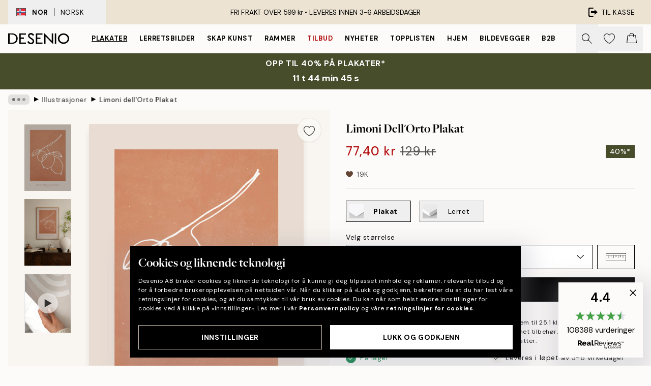

--- FILE ---
content_type: text/html; charset=utf-8
request_url: https://desenio.no/p/posters-og-plakater/kunsttrykk/illustrasjoner/limoni-dellorto-plakat/
body_size: 51257
content:
<!DOCTYPE html><html dir="ltr" lang="no"><head><title>Limoni dell&#x27;Orto Plakat – Sitronillustrasjon | Desenio</title><meta name="description" content="Limoni dell&#x27;Orto Plakat – Illustrasjon av en hvit grein med sitroner mot en oransje og lys beige bakgrunn, med tekst under - Desenio.no"/><meta charSet="utf-8"/><meta name="viewport" content="initial-scale=1.0, width=device-width"/><link rel="canonical" href="https://desenio.no/p/posters-og-plakater/kunsttrykk/illustrasjoner/limoni-dellorto-plakat/"/><link rel="alternate" hrefLang="en-gb" href="https://desenio.co.uk/p/posters-prints/art-prints/illustration-art/limoni-dellorto-print/"/><link rel="alternate" hrefLang="da-dk" href="https://desenio.dk/p/plakater-og-posters/plakater-kunsttryk/illustrationer/limoni-dellorto-plakat/"/><link rel="alternate" hrefLang="de-de" href="https://desenio.de/p/poster/kunstdrucken/illustration/limoni-dellorto-poster/"/><link rel="alternate" hrefLang="de-at" href="https://desenio.at/p/poster/kunstdrucken/illustration/limoni-dellorto-poster/"/><link rel="alternate" hrefLang="sv-se" href="https://desenio.se/p/posters/konststilar/illustrationer/limoni-dellorto-poster/"/><link rel="alternate" hrefLang="it-it" href="https://desenio.it/p/poster/arte-poster/illustrazioni-poster/limoni-dellorto-poster/"/><link rel="alternate" hrefLang="fi-fi" href="https://desenio.fi/p/julisteet-ja-printit/taide/piirrokset/limoni-dellorto-juliste/"/><link rel="alternate" hrefLang="fr-fr" href="https://desenio.fr/p/affiches/art-et-illustration/illustrations/limoni-dellorto-affiche/"/><link rel="alternate" hrefLang="nl-nl" href="https://desenio.nl/p/posters/kunst-posters/illustraties/limoni-dellorto-poster/"/><link rel="alternate" hrefLang="no-no" href="https://desenio.no/p/posters-og-plakater/kunsttrykk/illustrasjoner/limoni-dellorto-plakat/"/><link rel="alternate" hrefLang="en-ie" href="https://desenio.ie/p/posters-prints/art-prints/illustration-art/limoni-dellorto-print/"/><link rel="alternate" hrefLang="pl-pl" href="https://desenio.pl/p/plakaty/sztuka/ilustracje/limoni-dellorto-plakat/"/><link rel="alternate" hrefLang="en-hu" href="https://desenio.eu/p/prints/art-prints/illustrations/limoni-dellorto-print/"/><link rel="alternate" hrefLang="es-es" href="https://desenio.es/p/posters/arte/ilustraciones/limoni-dellorto-poster/"/><link rel="alternate" hrefLang="en-us" href="https://desenio.com/p/posters-prints/art-prints/illustration-art/limoni-dellorto-print/"/><link rel="alternate" hrefLang="en-ca" href="https://desenio.ca/p/posters-prints/art-prints/illustration-art/limoni-dellorto-print/"/><link rel="alternate" hrefLang="en-jp" href="https://desenio.jp/p/posters-prints/art-prints/illustration-art/limoni-dellorto-print/"/><link rel="alternate" hrefLang="ko-kr" href="https://desenio.kr/p/posters-prints/art-prints/illustration-art/limoni-dellorto/"/><link rel="alternate" hrefLang="en-au" href="https://desenio.com.au/p/posters-prints/art-prints/illustration-art/limoni-dellorto-print/"/><link rel="alternate" hrefLang="cs-cz" href="https://desenio.cz/p/plakaty/umelecke-motivy/ilustrace/limoni-dellorto-plakat/"/><link rel="alternate" hrefLang="el-gr" href="https://desenio.gr/p/poster/techni/illustration/limoni-dellorto-poster/"/><link rel="alternate" hrefLang="pt-pt" href="https://desenio.pt/p/posters/arte/ilustracoes/limoni-dellorto-poster/"/><link rel="alternate" hrefLang="sk-sk" href="https://desenio.sk/p/plagaty/umelecke-motivy/ilustracie/limoni-dellorto-plagat/"/><link rel="alternate" hrefLang="de-ch" href="https://desenio.ch/de-ch/p/poster/kunstdrucken/illustration/limoni-dellorto-poster/"/><link rel="alternate" hrefLang="fr-ch" href="https://desenio.ch/fr-ch/p/affiches/art-et-illustration/illustrations/limoni-dellorto-affiche/"/><link rel="alternate" hrefLang="it-ch" href="https://desenio.ch/it-ch/p/poster/arte-poster/illustrazioni-poster/limoni-dellorto-poster/"/><link rel="alternate" hrefLang="de-be" href="https://desenio.be/de-be/p/poster/kunstdrucken/illustration/limoni-dellorto-poster/"/><link rel="alternate" hrefLang="nl-be" href="https://desenio.be/nl-be/p/posters/kunst-posters/illustraties/limoni-dellorto-poster/"/><link rel="alternate" hrefLang="fr-be" href="https://desenio.be/fr-be/p/affiches/art-et-illustration/illustrations/limoni-dellorto-affiche/"/><link rel="alternate" hrefLang="es-us" href="https://desenio.com/es-us/p/posters/arte/ilustraciones/limoni-dellorto-poster/"/><link rel="alternate" hrefLang="fr-ca" href="https://desenio.ca/fr-ca/p/affiches/art-et-illustration/illustrations/limoni-dellorto-affiche/"/><link rel="alternate" hrefLang="x-default" href="https://desenio.com/p/posters-prints/art-prints/illustration-art/limoni-dellorto-print/"/><meta property="og:description" content="Limoni dell&#x27;Orto Plakat – Illustrasjon av en hvit grein med sitroner mot en oransje og lys beige bakgrunn, med tekst under - Desenio.no"/><meta property="og:url" content="https://desenio.no/p/posters-og-plakater/kunsttrykk/illustrasjoner/limoni-dellorto-plakat/"/><meta property="og:site_name" content="Desenio"/><link rel="preload" href="/_next/static/media/logo.9c4c515a.svg" as="image" fetchpriority="high"/><link rel="preload" href="/_next/static/media/search.6ab51709.svg" as="image" fetchpriority="high"/><link rel="preload" href="/_next/static/media/heart-outline.390ce03b.svg" as="image" fetchpriority="high"/><link rel="preload" href="/_next/static/media/bag-outline.2ac31710.svg" as="image" fetchpriority="high"/><meta property="og:title" content="Limoni dell&#x27;Orto Plakat"/><meta property="og:type" content="product"/><meta property="og:image" content="https://media.desenio.com/site_images/685c44dd67fd6077b6f29dce_951655261_16147-8.jpg"/><meta property="og:image" content="https://media.desenio.com/site_images/688a179d5893f53b0051315e_828005421_16147_display_image_ds.jpg"/><link rel="preload" as="image" imageSrcSet="https://media.desenio.com/site_images/685c44d8fc77217330990a5a_1190157022_16147-4.jpg?auto=compress%2Cformat&amp;fit=max&amp;w=16 16w, https://media.desenio.com/site_images/685c44d8fc77217330990a5a_1190157022_16147-4.jpg?auto=compress%2Cformat&amp;fit=max&amp;w=32 32w, https://media.desenio.com/site_images/685c44d8fc77217330990a5a_1190157022_16147-4.jpg?auto=compress%2Cformat&amp;fit=max&amp;w=48 48w, https://media.desenio.com/site_images/685c44d8fc77217330990a5a_1190157022_16147-4.jpg?auto=compress%2Cformat&amp;fit=max&amp;w=64 64w, https://media.desenio.com/site_images/685c44d8fc77217330990a5a_1190157022_16147-4.jpg?auto=compress%2Cformat&amp;fit=max&amp;w=96 96w, https://media.desenio.com/site_images/685c44d8fc77217330990a5a_1190157022_16147-4.jpg?auto=compress%2Cformat&amp;fit=max&amp;w=128 128w, https://media.desenio.com/site_images/685c44d8fc77217330990a5a_1190157022_16147-4.jpg?auto=compress%2Cformat&amp;fit=max&amp;w=256 256w, https://media.desenio.com/site_images/685c44d8fc77217330990a5a_1190157022_16147-4.jpg?auto=compress%2Cformat&amp;fit=max&amp;w=384 384w, https://media.desenio.com/site_images/685c44d8fc77217330990a5a_1190157022_16147-4.jpg?auto=compress%2Cformat&amp;fit=max&amp;w=640 640w, https://media.desenio.com/site_images/685c44d8fc77217330990a5a_1190157022_16147-4.jpg?auto=compress%2Cformat&amp;fit=max&amp;w=750 750w, https://media.desenio.com/site_images/685c44d8fc77217330990a5a_1190157022_16147-4.jpg?auto=compress%2Cformat&amp;fit=max&amp;w=828 828w, https://media.desenio.com/site_images/685c44d8fc77217330990a5a_1190157022_16147-4.jpg?auto=compress%2Cformat&amp;fit=max&amp;w=1080 1080w, https://media.desenio.com/site_images/685c44d8fc77217330990a5a_1190157022_16147-4.jpg?auto=compress%2Cformat&amp;fit=max&amp;w=1200 1200w, https://media.desenio.com/site_images/685c44d8fc77217330990a5a_1190157022_16147-4.jpg?auto=compress%2Cformat&amp;fit=max&amp;w=1920 1920w, https://media.desenio.com/site_images/685c44d8fc77217330990a5a_1190157022_16147-4.jpg?auto=compress%2Cformat&amp;fit=max&amp;w=2048 2048w, https://media.desenio.com/site_images/685c44d8fc77217330990a5a_1190157022_16147-4.jpg?auto=compress%2Cformat&amp;fit=max&amp;w=3840 3840w" imageSizes="100%" fetchpriority="high"/><meta name="next-head-count" content="49"/><link rel="shortcut icon" href="/favicon.ico" type="image/x-icon"/><link rel="mask-icon" href="/mask-icon.svg" color="black"/><link rel="apple-touch-icon" href="/touch-icon.png"/><meta name="theme-color" content="#eee" media="(prefers-color-scheme: light)"/><meta name="theme-color" content="#000" media="(prefers-color-scheme: dark)"/><meta name="theme-color" content="#eee"/><meta name="google-site-verification" content="CRp_J4rv7-yJDQchB6rRrFJC3Ei4WSSIDGafuTyxJYg"/><meta name="google" content="notranslate"/><link rel="preload" href="/_next/static/css/6d1d0b5db35f020f.css" as="style" crossorigin="anonymous"/><link rel="stylesheet" href="/_next/static/css/6d1d0b5db35f020f.css" crossorigin="anonymous" data-n-g=""/><link rel="preload" href="/_next/static/css/833f48369b64c52b.css" as="style" crossorigin="anonymous"/><link rel="stylesheet" href="/_next/static/css/833f48369b64c52b.css" crossorigin="anonymous" data-n-p=""/><noscript data-n-css=""></noscript><script defer="" crossorigin="anonymous" nomodule="" src="/_next/static/chunks/polyfills-42372ed130431b0a.js"></script><script defer="" src="/_next/static/chunks/5667.b29e61275f8108a4.js" crossorigin="anonymous"></script><script defer="" src="/_next/static/chunks/3444.baac915d921c3c13.js" crossorigin="anonymous"></script><script defer="" src="/_next/static/chunks/1899.af33a333efc43a50.js" crossorigin="anonymous"></script><script src="/_next/static/chunks/webpack-27beb21673fc6071.js" defer="" crossorigin="anonymous"></script><script src="/_next/static/chunks/framework-2e93983b0e889e06.js" defer="" crossorigin="anonymous"></script><script src="/_next/static/chunks/main-b0a0f65d9ac069d8.js" defer="" crossorigin="anonymous"></script><script src="/_next/static/chunks/pages/_app-9f1c28828f271eb5.js" defer="" crossorigin="anonymous"></script><script src="/_next/static/chunks/6577-29b08a669c31dea3.js" defer="" crossorigin="anonymous"></script><script src="/_next/static/chunks/9111-627649a45d346422.js" defer="" crossorigin="anonymous"></script><script src="/_next/static/chunks/2120-aafe4bba91c54a60.js" defer="" crossorigin="anonymous"></script><script src="/_next/static/chunks/9107-c3148b6ff11f9806.js" defer="" crossorigin="anonymous"></script><script src="/_next/static/chunks/7765-30918bd330e8bf56.js" defer="" crossorigin="anonymous"></script><script src="/_next/static/chunks/6411-7332d398cfbc49fa.js" defer="" crossorigin="anonymous"></script><script src="/_next/static/chunks/4477-5e95b94d74f78e74.js" defer="" crossorigin="anonymous"></script><script src="/_next/static/chunks/pages/p/%5B...slug%5D-da5a7617b01d16b8.js" defer="" crossorigin="anonymous"></script><script src="/_next/static/iB9oUelTc7SmgNHHbOq_5/_buildManifest.js" defer="" crossorigin="anonymous"></script><script src="/_next/static/iB9oUelTc7SmgNHHbOq_5/_ssgManifest.js" defer="" crossorigin="anonymous"></script></head><body class="notranslate" lang="no"><noscript><iframe title="Google Tag Manager" src="https://www.googletagmanager.com/ns.html?id=GTM-PMNSHMZ" height="0" width="0" style="display:none;visibility:hidden"></iframe></noscript><div id="__loading-indicator"></div><div id="__next"><script>history.scrollRestoration = "manual"</script><div id="app" data-project="DS" class="__variable_6e5d6a __variable_0d9ce4 font-body flex min-h-full flex-col"><a href="#main" class="visually-hidden">Skip to main content.</a><aside id="status" class="relative z-40 h-8 bg-brand-cream px-4 w-content:h-12 z-40"><noscript class="flex-center absolute left-0 top-0 z-max flex h-full w-full bg-urgent text-tiny font-medium text-white w-content:text-sm">Vennligst aktiver JavaScript for å begynne å handle!</noscript><div class="relative m-auto flex h-full max-w-header items-center justify-between"><button class="hidden h-full w-48 items-center py-1 w-content:flex"><div class="relative flex h-full items-center px-4 text-xs uppercase hover:bg-brand-ivory-900 hover:bg-opacity-10 ltr:-left-4 rtl:-right-4"><div class="relative me-3 flex border border-brand-900" style="min-height:15.4px;min-width:19px"><img alt="Norway flag icon" aria-hidden="true" loading="lazy" width="640" height="480" decoding="async" data-nimg="1" class="absolute h-full w-full object-cover" style="color:transparent" src="/_next/static/media/no.70157234.svg"/></div><div class="flex h-4 items-center"><span class="font-bold" title="Norway">NOR</span><div role="separator" aria-orientation="vertical" class="mx-3 bg-black h-full" style="width:1px"></div>Norsk</div></div></button><span></span><div role="region" aria-label="Announcements" class="w-full h-full flex-1 relative"><ul class="flex w-full flex-center h-full"><li aria-posinset="1" aria-setsize="1" class="transition-opacity absolute w-full overflow-hidden flex flex-center opacity-100" style="transition-duration:500ms"><p class="truncate w-content:scale-90">FRI FRAKT OVER 599 kr •    LEVERES INNEN 3-6 ARBEIDSDAGER</p></li></ul></div><a href="https://checkout.desenio.no/checkout/" class="hidden h-full w-48 justify-end py-1 w-content:flex"><div class="relative flex items-center px-4 text-xs uppercase hover:bg-brand-ivory-900 hover:bg-opacity-10 ltr:-right-4 rtl:-left-4"><img alt="Checkout icon" aria-hidden="true" loading="lazy" width="18" height="18" decoding="async" data-nimg="1" class="rtl-mirror me-2" style="color:transparent" src="/_next/static/media/exit.97f80cf2.svg"/>Til kasse</div></a></div></aside><header role="banner" class="sticky top-0 z-30 border-b border-brand-500/50 bg-brand-white px-2 w-content:px-4" aria-label="Main navigation"><nav class="m-auto flex h-14 max-w-header" role="navigation"><div class="flex flex-1 w-content:hidden"></div><div class="flex min-w-fit items-center justify-center w-content:me-8 w-content:justify-start"><a class="flex items-center transition-opacity duration-300 active:hover:opacity-60 active:hover:transition-none active:hover:delay-0 opacity-100 w-content:delay-600" href="https://desenio.no/"><img alt="Desenio Logo" fetchpriority="high" width="581" height="116" decoding="async" data-nimg="1" style="color:transparent;height:22.8px;width:120px" src="/_next/static/media/logo.9c4c515a.svg"/></a></div><section id="synapse-popover-group-Rr7b6" aria-label="Site Navigation" class="hide-scrollbar hidden h-full overflow-x-scroll transition-opacity w-content:flex opacity-100 w-content:delay-600"><div class="menu-test-desktop-variant static border-b border-transparent hover:border-black"><a class="popover-button flex-center flex flex-center flex h-full w-full text-nowrap flex items-center justify-center h-full px-3 text-xs font-bold uppercase font-body underline" id="synapse-popover-R6r7b6-button" aria-expanded="false" href="https://desenio.no/posters-og-plakater/">Plakater</a></div><div class="menu-test-desktop-variant static border-b border-transparent hover:border-black"><a class="popover-button flex-center flex flex-center flex h-full w-full text-nowrap flex items-center justify-center h-full px-3 text-xs font-bold uppercase font-body" id="synapse-popover-Rar7b6-button" aria-expanded="false" href="https://desenio.no/lerretsbilder/">Lerretsbilder</a></div><div class="menu-test-desktop-variant static border-b border-transparent hover:border-black"><a class="popover-button flex-center flex flex-center flex h-full w-full text-nowrap flex items-center justify-center h-full px-3 text-xs font-bold uppercase font-body" id="synapse-popover-Rer7b6-button" aria-expanded="false" href="https://desenio.no/posters-og-plakater/skap-kunst/">Skap Kunst</a></div><div class="menu-test-desktop-variant static border-b border-transparent hover:border-black"><a class="popover-button flex-center flex flex-center flex h-full w-full text-nowrap flex items-center justify-center h-full px-3 text-xs font-bold uppercase font-body" id="synapse-popover-Rir7b6-button" aria-expanded="false" href="https://desenio.no/rammer/">Rammer</a></div><div class="menu-test-desktop-variant static border-b border-transparent hover:border-black"><a class="popover-button flex-center flex flex-center flex h-full w-full text-nowrap flex items-center justify-center h-full px-3 text-xs font-bold uppercase font-body text-urgent" id="synapse-popover-Rmr7b6-button" aria-expanded="false" href="https://desenio.no/salg/">Tilbud</a></div><div class="menu-test-desktop-variant static border-b border-transparent hover:border-black"><a class="popover-button flex-center flex flex-center flex h-full w-full text-nowrap flex items-center justify-center h-full px-3 text-xs font-bold uppercase font-body" id="synapse-popover-Rqr7b6-button" aria-expanded="false" href="https://desenio.no/nyheter/">Nyheter</a></div><div class="menu-test-desktop-variant static border-b border-transparent hover:border-black"><a class="popover-button flex-center flex flex-center flex h-full w-full text-nowrap flex items-center justify-center h-full px-3 text-xs font-bold uppercase font-body" id="synapse-popover-Rur7b6-button" aria-expanded="false" href="https://desenio.no/posters-og-plakater/toppliste/">Topplisten</a></div><div class="menu-test-desktop-variant static border-b border-transparent hover:border-black"><a class="popover-button flex-center flex flex-center flex h-full w-full text-nowrap flex items-center justify-center h-full px-3 text-xs font-bold uppercase font-body" id="synapse-popover-R12r7b6-button" aria-expanded="false" href="https://desenio.no/hjem/">Hjem</a></div><div class="menu-test-desktop-variant static border-b border-transparent hover:border-black"><a class="popover-button flex-center flex flex-center flex h-full w-full text-nowrap flex items-center justify-center h-full px-3 text-xs font-bold uppercase font-body" id="synapse-popover-R16r7b6-button" aria-expanded="false" href="https://desenio.no/bildevegger/">Bildevegger</a></div><div class="menu-test-desktop-variant static border-b border-transparent hover:border-black"><a class="popover-button flex-center flex flex-center flex h-full w-full text-nowrap flex items-center justify-center h-full px-3 text-xs font-bold uppercase font-body" id="synapse-popover-R1ar7b6-button" aria-expanded="false" href="https://desenio.no/desenio-b2b/">B2B</a></div></section><div class="flex flex-1"><div class="ms-auto flex items-center transition-opacity duration-300 opacity-100 delay-600"><div class="relative flex h-full items-center"><button class="group hidden h-full w-11 items-center justify-center transition-opacity duration-300 w-content:flex opacity-100 w-content:delay-600" aria-label="Søk"><img alt="Search icon" aria-hidden="true" fetchpriority="high" width="20" height="20" decoding="async" data-nimg="1" class="duration-150 xl:group-hover:opacity-75" style="color:transparent" src="/_next/static/media/search.6ab51709.svg"/></button><div class="relative flex h-full items-center" id="synapse-icons-end-R1b7b6-shopping-menu-wrapper"><button class="flex items-center justify-center relative w-11 h-12 animate" tabindex="0" aria-expanded="false" aria-controls="shopping-menu-container__wishlist" aria-label="Show products in Wishlist"><img alt="Icon ends icon" aria-hidden="true" fetchpriority="high" width="144" height="132" decoding="async" data-nimg="1" style="color:transparent;width:22px;height:20px" src="/_next/static/media/heart-outline.390ce03b.svg"/></button><button class="flex items-center justify-center relative w-11 h-12" tabindex="0" aria-expanded="false" aria-controls="shopping-menu-container__cart" aria-label="Show products in Cart"><img alt="Empty cart icon" aria-hidden="true" fetchpriority="high" width="121" height="140" decoding="async" data-nimg="1" style="color:transparent;width:20px;height:20px;position:relative;top:-1px" src="/_next/static/media/bag-outline.2ac31710.svg"/></button></div></div></div></div></nav></header><a href="https://desenio.no/promotion/salg/"><aside aria-labelledby="synapse-promotional-banner-Rc7b6-title" class="flex flex-col flex-center py-2 px-4 z-20 text-center group" style="background:#474c2b;color:#fff"><div class="max-w-header relative w-full"><div class="flex flex-col px-8"><span id="synapse-promotional-banner-Rc7b6-title" class="uppercase font-bold text-md">Opp til 40% på plakater*</span></div><div style="background:#474c2b;color:#fff"><time dateTime="2026-01-25" class="flex pt-1 font-bold flex-center text-[18px]"><span class="mx-1" aria-hidden="true">0 min <!-- -->0 s</span><span class="visually-hidden">Gyldig til og med: 2026-01-25</span></time></div></div></aside></a><span></span><main id="main" class="flex-1"><script type="application/ld+json">{
        "@context": "http://schema.org/",
        "@type": "Product",
        "name": "Limoni dell'Orto Plakat",
        "description": "- Illustrasjon av en hvit grein med sitroner mot en oransje og lys beige bakgrunn, med tekst under  Illustrasjon av sitroner på en grein, i hvite linjer mot en oransje firkant med flekkete struktur og tekst under, mot en lys beige bakgrunn. Denne plakaten er inspirert av den frodige landsbygda og setter et varmt preg på kjøkkenet!",
        "sku": "16147",
        "image": "https://media.desenio.com/site_images/685c44dd67fd6077b6f29dce_951655261_16147-8.jpg",
        "url": "https://desenio.no/posters-og-plakater/kunsttrykk/illustrasjoner/limoni-dellorto-plakat/",
        "brand": {
          "@type": "Brand",
          "name": "Desenio"
        },
        "offers": [
          {
              "@type": "Offer",
              "sku": "16147-4",
              "name": "Limoni dell'Orto Plakat 21x30 cm",
              "url": "https://desenio.no/posters-og-plakater/kunsttrykk/illustrasjoner/limoni-dellorto-plakat/",
              "priceSpecification": [{"@type":"UnitPriceSpecification","price":77.4,"priceCurrency":"NOK"},{"@type":"UnitPriceSpecification","priceType":"https://schema.org/StrikethroughPrice","price":129,"priceCurrency":"NOK"}],
              "itemCondition": "http://schema.org/NewCondition",
              "availability": "http://schema.org/InStock"
              },{
              "@type": "Offer",
              "sku": "16147-5",
              "name": "Limoni dell'Orto Plakat 30x40 cm",
              "url": "https://desenio.no/posters-og-plakater/kunsttrykk/illustrasjoner/limoni-dellorto-plakat/",
              "priceSpecification": [{"@type":"UnitPriceSpecification","price":129,"priceCurrency":"NOK"},{"@type":"UnitPriceSpecification","priceType":"https://schema.org/StrikethroughPrice","price":215,"priceCurrency":"NOK"}],
              "itemCondition": "http://schema.org/NewCondition",
              "availability": "http://schema.org/InStock"
              },{
              "@type": "Offer",
              "sku": "16147-8",
              "name": "Limoni dell'Orto Plakat 50x70 cm",
              "url": "https://desenio.no/posters-og-plakater/kunsttrykk/illustrasjoner/limoni-dellorto-plakat/",
              "priceSpecification": [{"@type":"UnitPriceSpecification","price":215.4,"priceCurrency":"NOK"},{"@type":"UnitPriceSpecification","priceType":"https://schema.org/StrikethroughPrice","price":359,"priceCurrency":"NOK"}],
              "itemCondition": "http://schema.org/NewCondition",
              "availability": "http://schema.org/InStock"
              }
        ]
      }</script><div class="relative mx-auto mb-12 bg-brand-ivory-300/50 lg:bg-transparent lg:px-4"><div class="mx-auto max-w-header"><nav id="breadcrumbs" class="flex items-center w-full overflow-x-auto hide-scrollbar mask-x-scroll py-2 px-4 lg:-mx-4" aria-label="Breadcrumb" data-ph="breadcrumbs"><div class="sticky start-0 z-10 flex items-center transition-opacity duration-150 shrink-0 opacity-100 delay-150"><div role="presentation" class="flex flex-center h-5 px-2 bg-black/10 rounded-md me-2"><div class="rounded-full bg-black me-1 last:me-0" style="height:6px;width:6px;opacity:calc(0.5 - 0 * 0.1)"></div><div class="rounded-full bg-black me-1 last:me-0" style="height:6px;width:6px;opacity:calc(0.5 - 1 * 0.1)"></div><div class="rounded-full bg-black me-1 last:me-0" style="height:6px;width:6px;opacity:calc(0.5 - 2 * 0.1)"></div></div><div role="separator" aria-orientation="vertical" class="relative font-bold -top-px text-md start-px rtl-mirror">▸</div></div><ol class="flex flex-nowrap ps-1 ms-2" style="transform:translate3d(0px, 0px, 0px)"><li class="flex flex-nowrap mx-1 transition-opacity group duration-300 ltr:first:-ml-3 rtl:first:-mr-3 opacity-0 pointer-events-none"><a class="flex items-center me-2 group-last:me-0 whitespace-nowrap hover:underline truncate text-black/80 text-xs" tabindex="0" style="max-width:15rem" href="https://desenio.no/">Desenio</a><div role="separator" aria-orientation="vertical" class="relative font-bold -top-px text-md start-px rtl-mirror">▸</div></li><li class="flex flex-nowrap mx-1 transition-opacity group duration-300 ltr:first:-ml-3 rtl:first:-mr-3 opacity-0 pointer-events-none"><a class="flex items-center me-2 group-last:me-0 whitespace-nowrap hover:underline truncate text-black/80 text-xs" tabindex="0" style="max-width:15rem" href="https://desenio.no/posters-og-plakater/">Plakater</a><div role="separator" aria-orientation="vertical" class="relative font-bold -top-px text-md start-px rtl-mirror">▸</div></li><li class="flex flex-nowrap mx-1 transition-opacity group duration-300 ltr:first:-ml-3 rtl:first:-mr-3 opacity-0 pointer-events-none"><a class="flex items-center me-2 group-last:me-0 whitespace-nowrap hover:underline truncate text-black/80 text-xs" tabindex="0" style="max-width:15rem" href="https://desenio.no/posters-og-plakater/kunsttrykk/">Kunstplakater</a><div role="separator" aria-orientation="vertical" class="relative font-bold -top-px text-md start-px rtl-mirror">▸</div></li><li class="flex flex-nowrap mx-1 transition-opacity group duration-300 ltr:first:-ml-3 rtl:first:-mr-3 opacity-100"><a class="flex items-center me-2 group-last:me-0 whitespace-nowrap hover:underline truncate text-black/80 text-xs" tabindex="0" style="max-width:15rem" href="https://desenio.no/posters-og-plakater/kunsttrykk/illustrasjoner/">Illustrasjoner</a><div role="separator" aria-orientation="vertical" class="relative font-bold -top-px text-md start-px rtl-mirror">▸</div></li><li class="flex flex-nowrap mx-1 transition-opacity group duration-300 ltr:first:-ml-3 rtl:first:-mr-3 opacity-100"><a class="flex items-center me-2 group-last:me-0 whitespace-nowrap hover:underline truncate font-medium pe-3 text-black/80 text-xs" aria-current="page" tabindex="0" style="max-width:15rem" href="https://desenio.no/p/posters-og-plakater/kunsttrykk/illustrasjoner/limoni-dellorto-plakat/">Limoni dell&#x27;Orto Plakat</a></li></ol></nav></div><div class="relative z-20 m-auto flex h-full max-w-header flex-col items-start lg:flex-row"><div class="h-full w-full min-w-[50%] lg:sticky lg:top-[64px] lg:w-1/2 xl:w-full"><div class="relative hidden h-full bg-brand-ivory-300/50 px-2 py-5 lg:mx-4 lg:ms-0 lg:flex xl:px-8" aria-label="Product images"><div class="absolute right-4 top-0 h-full py-4 xl:right-4"><div class="sticky z-20" style="top:16px"><div class="z-10 me-4 lg:me-0"><button class="flex-center bg-blur group m-auto flex h-12 min-w-[48px] max-w-[48px] flex-1 rounded-full border border-brand-ivory-500 bg-brand-white/80 text-md shadow-sm" aria-label="Remove this product from wishlist"><div class="relative top-0.5 h-5 shrink-0 scale-100 transition duration-300 group-active:scale-90 group-active:duration-0"><img alt="" aria-hidden="true" loading="lazy" width="22" height="20" decoding="async" data-nimg="1" style="color:transparent" src="/_next/static/media/heart-outline.390ce03b.svg"/></div></button></div></div></div><div class="hide-scrollbar me-3 hidden w-24 flex-col overflow-y-auto pe-1 transition-opacity duration-300 ease-in-out xl:py-2 2xl:w-32 xl:flex opacity-0 mask-y-scroll" style="max-height:0"><div class="h-px"></div><button class="relative mb-4 h-0 w-full bg-white last:mb-0" disabled="" aria-label="Show image 1" aria-controls="synapse-product-photoswipe-thumbnail-slider-R9ip9b6-container" aria-owns="synapse-product-photoswipe-thumbnail-slider-R9ip9b6-slide-0" aria-current="true" style="padding-bottom:142.85000000000002%"><img alt="Plakat med hvit sitrongrenillustrasjon på oransje bakgrunn, med tekst under." loading="lazy" decoding="async" data-nimg="fill" style="position:absolute;height:100%;width:100%;left:0;top:0;right:0;bottom:0;color:transparent;max-width:100%;background-size:cover;background-position:50% 50%;background-repeat:no-repeat;background-image:url(&quot;data:image/svg+xml;charset=utf-8,%3Csvg xmlns=&#x27;http://www.w3.org/2000/svg&#x27; %3E%3Cfilter id=&#x27;b&#x27; color-interpolation-filters=&#x27;sRGB&#x27;%3E%3CfeGaussianBlur stdDeviation=&#x27;20&#x27;/%3E%3CfeColorMatrix values=&#x27;1 0 0 0 0 0 1 0 0 0 0 0 1 0 0 0 0 0 100 -1&#x27; result=&#x27;s&#x27;/%3E%3CfeFlood x=&#x27;0&#x27; y=&#x27;0&#x27; width=&#x27;100%25&#x27; height=&#x27;100%25&#x27;/%3E%3CfeComposite operator=&#x27;out&#x27; in=&#x27;s&#x27;/%3E%3CfeComposite in2=&#x27;SourceGraphic&#x27;/%3E%3CfeGaussianBlur stdDeviation=&#x27;20&#x27;/%3E%3C/filter%3E%3Cimage width=&#x27;100%25&#x27; height=&#x27;100%25&#x27; x=&#x27;0&#x27; y=&#x27;0&#x27; preserveAspectRatio=&#x27;none&#x27; style=&#x27;filter: url(%23b);&#x27; href=&#x27;[data-uri]&#x27;/%3E%3C/svg%3E&quot;)" sizes="100%" srcSet="https://media.desenio.com/site_images/685c44d8fc77217330990a5a_1190157022_16147-4.jpg?auto=compress%2Cformat&amp;fit=max&amp;w=16 16w, https://media.desenio.com/site_images/685c44d8fc77217330990a5a_1190157022_16147-4.jpg?auto=compress%2Cformat&amp;fit=max&amp;w=32 32w, https://media.desenio.com/site_images/685c44d8fc77217330990a5a_1190157022_16147-4.jpg?auto=compress%2Cformat&amp;fit=max&amp;w=48 48w, https://media.desenio.com/site_images/685c44d8fc77217330990a5a_1190157022_16147-4.jpg?auto=compress%2Cformat&amp;fit=max&amp;w=64 64w, https://media.desenio.com/site_images/685c44d8fc77217330990a5a_1190157022_16147-4.jpg?auto=compress%2Cformat&amp;fit=max&amp;w=96 96w, https://media.desenio.com/site_images/685c44d8fc77217330990a5a_1190157022_16147-4.jpg?auto=compress%2Cformat&amp;fit=max&amp;w=128 128w, https://media.desenio.com/site_images/685c44d8fc77217330990a5a_1190157022_16147-4.jpg?auto=compress%2Cformat&amp;fit=max&amp;w=256 256w, https://media.desenio.com/site_images/685c44d8fc77217330990a5a_1190157022_16147-4.jpg?auto=compress%2Cformat&amp;fit=max&amp;w=384 384w, https://media.desenio.com/site_images/685c44d8fc77217330990a5a_1190157022_16147-4.jpg?auto=compress%2Cformat&amp;fit=max&amp;w=640 640w, https://media.desenio.com/site_images/685c44d8fc77217330990a5a_1190157022_16147-4.jpg?auto=compress%2Cformat&amp;fit=max&amp;w=750 750w, https://media.desenio.com/site_images/685c44d8fc77217330990a5a_1190157022_16147-4.jpg?auto=compress%2Cformat&amp;fit=max&amp;w=828 828w, https://media.desenio.com/site_images/685c44d8fc77217330990a5a_1190157022_16147-4.jpg?auto=compress%2Cformat&amp;fit=max&amp;w=1080 1080w, https://media.desenio.com/site_images/685c44d8fc77217330990a5a_1190157022_16147-4.jpg?auto=compress%2Cformat&amp;fit=max&amp;w=1200 1200w, https://media.desenio.com/site_images/685c44d8fc77217330990a5a_1190157022_16147-4.jpg?auto=compress%2Cformat&amp;fit=max&amp;w=1920 1920w, https://media.desenio.com/site_images/685c44d8fc77217330990a5a_1190157022_16147-4.jpg?auto=compress%2Cformat&amp;fit=max&amp;w=2048 2048w, https://media.desenio.com/site_images/685c44d8fc77217330990a5a_1190157022_16147-4.jpg?auto=compress%2Cformat&amp;fit=max&amp;w=3840 3840w" src="https://media.desenio.com/site_images/685c44d8fc77217330990a5a_1190157022_16147-4.jpg?auto=compress%2Cformat&amp;fit=max&amp;w=3840"/><div class="absolute left-0 top-0 h-full w-full bg-black transition-opacity duration-150 opacity-25"></div></button><button class="relative mb-4 h-0 w-full bg-white last:mb-0" aria-label="Show image 2" aria-controls="synapse-product-photoswipe-thumbnail-slider-R9ip9b6-container" aria-owns="synapse-product-photoswipe-thumbnail-slider-R9ip9b6-slide-1" aria-current="false" style="padding-bottom:141.6%"><img alt="Plakat med hvit strektegning av sitroner på en bruntone bakgrunn, henger over et hvitt skap med vaser og bøker." loading="lazy" decoding="async" data-nimg="fill" style="position:absolute;height:100%;width:100%;left:0;top:0;right:0;bottom:0;color:transparent;max-width:100%;background-size:cover;background-position:50% 50%;background-repeat:no-repeat;background-image:url(&quot;data:image/svg+xml;charset=utf-8,%3Csvg xmlns=&#x27;http://www.w3.org/2000/svg&#x27; %3E%3Cfilter id=&#x27;b&#x27; color-interpolation-filters=&#x27;sRGB&#x27;%3E%3CfeGaussianBlur stdDeviation=&#x27;20&#x27;/%3E%3CfeColorMatrix values=&#x27;1 0 0 0 0 0 1 0 0 0 0 0 1 0 0 0 0 0 100 -1&#x27; result=&#x27;s&#x27;/%3E%3CfeFlood x=&#x27;0&#x27; y=&#x27;0&#x27; width=&#x27;100%25&#x27; height=&#x27;100%25&#x27;/%3E%3CfeComposite operator=&#x27;out&#x27; in=&#x27;s&#x27;/%3E%3CfeComposite in2=&#x27;SourceGraphic&#x27;/%3E%3CfeGaussianBlur stdDeviation=&#x27;20&#x27;/%3E%3C/filter%3E%3Cimage width=&#x27;100%25&#x27; height=&#x27;100%25&#x27; x=&#x27;0&#x27; y=&#x27;0&#x27; preserveAspectRatio=&#x27;none&#x27; style=&#x27;filter: url(%23b);&#x27; href=&#x27;[data-uri]&#x27;/%3E%3C/svg%3E&quot;)" sizes="100%" srcSet="https://media.desenio.com/site_images/688a179d5893f53b0051315e_828005421_16147_display_image_ds.jpg?auto=compress%2Cformat&amp;fit=max&amp;w=16 16w, https://media.desenio.com/site_images/688a179d5893f53b0051315e_828005421_16147_display_image_ds.jpg?auto=compress%2Cformat&amp;fit=max&amp;w=32 32w, https://media.desenio.com/site_images/688a179d5893f53b0051315e_828005421_16147_display_image_ds.jpg?auto=compress%2Cformat&amp;fit=max&amp;w=48 48w, https://media.desenio.com/site_images/688a179d5893f53b0051315e_828005421_16147_display_image_ds.jpg?auto=compress%2Cformat&amp;fit=max&amp;w=64 64w, https://media.desenio.com/site_images/688a179d5893f53b0051315e_828005421_16147_display_image_ds.jpg?auto=compress%2Cformat&amp;fit=max&amp;w=96 96w, https://media.desenio.com/site_images/688a179d5893f53b0051315e_828005421_16147_display_image_ds.jpg?auto=compress%2Cformat&amp;fit=max&amp;w=128 128w, https://media.desenio.com/site_images/688a179d5893f53b0051315e_828005421_16147_display_image_ds.jpg?auto=compress%2Cformat&amp;fit=max&amp;w=256 256w, https://media.desenio.com/site_images/688a179d5893f53b0051315e_828005421_16147_display_image_ds.jpg?auto=compress%2Cformat&amp;fit=max&amp;w=384 384w, https://media.desenio.com/site_images/688a179d5893f53b0051315e_828005421_16147_display_image_ds.jpg?auto=compress%2Cformat&amp;fit=max&amp;w=640 640w, https://media.desenio.com/site_images/688a179d5893f53b0051315e_828005421_16147_display_image_ds.jpg?auto=compress%2Cformat&amp;fit=max&amp;w=750 750w, https://media.desenio.com/site_images/688a179d5893f53b0051315e_828005421_16147_display_image_ds.jpg?auto=compress%2Cformat&amp;fit=max&amp;w=828 828w, https://media.desenio.com/site_images/688a179d5893f53b0051315e_828005421_16147_display_image_ds.jpg?auto=compress%2Cformat&amp;fit=max&amp;w=1080 1080w, https://media.desenio.com/site_images/688a179d5893f53b0051315e_828005421_16147_display_image_ds.jpg?auto=compress%2Cformat&amp;fit=max&amp;w=1200 1200w, https://media.desenio.com/site_images/688a179d5893f53b0051315e_828005421_16147_display_image_ds.jpg?auto=compress%2Cformat&amp;fit=max&amp;w=1920 1920w, https://media.desenio.com/site_images/688a179d5893f53b0051315e_828005421_16147_display_image_ds.jpg?auto=compress%2Cformat&amp;fit=max&amp;w=2048 2048w, https://media.desenio.com/site_images/688a179d5893f53b0051315e_828005421_16147_display_image_ds.jpg?auto=compress%2Cformat&amp;fit=max&amp;w=3840 3840w" src="https://media.desenio.com/site_images/688a179d5893f53b0051315e_828005421_16147_display_image_ds.jpg?auto=compress%2Cformat&amp;fit=max&amp;w=3840"/><div class="absolute left-0 top-0 h-full w-full bg-black transition-opacity duration-150 opacity-0"></div></button><button class="relative mb-4 h-0 w-full border last:mb-0" aria-label="Show video 1" aria-controls="synapse-product-photoswipe-thumbnail-slider-R9ip9b6-container" aria-owns="synapse-product-photoswipe-thumbnail-slider-R9ip9b6-video-slide-0" aria-current="false" style="padding-bottom:125%"><img alt="Video thumbnail" loading="lazy" width="600" height="750" decoding="async" data-nimg="1" class="absolute h-full w-full object-cover" style="color:transparent" srcSet="/_next/image/?url=%2F_next%2Fstatic%2Fmedia%2Fvideo-thumbnail-poster.7a42f419.jpg&amp;w=640&amp;q=75 1x, /_next/image/?url=%2F_next%2Fstatic%2Fmedia%2Fvideo-thumbnail-poster.7a42f419.jpg&amp;w=1200&amp;q=75 2x" src="/_next/image/?url=%2F_next%2Fstatic%2Fmedia%2Fvideo-thumbnail-poster.7a42f419.jpg&amp;w=1200&amp;q=75"/><div class="bg-blur absolute overflow-hidden rounded-full bg-white/50 shadow-lg transition duration-300 ease-out" style="height:40px;width:40px;top:50%;left:50%;transform:translate(-50%, -50%)"><div class="flex-center absolute flex h-full w-full" style="transform:scale(.4)"><img alt="Play" loading="lazy" width="500" height="500" decoding="async" data-nimg="1" class="opacity-75" style="color:transparent;object-fit:contain" src="/_next/static/media/play.64f8cf1a.svg"/></div></div><div class="absolute left-0 top-0 h-full w-full bg-black transition-opacity duration-150 opacity-0"></div></button><div class="h-px"></div></div><div id="synapse-product-photoswipe-thumbnail-slider-R9ip9b6-container" class="w-full flex-1 overflow-hidden"><section aria-label="Product images" class="flex flex-col justify-center"><h2 class="w-full px-4 mb-2 text-center h3 visually-hidden">Product images</h2><div class="flex w-full items-center"><button class="flex flex-center group z-10 xl:hidden opacity-0" aria-hidden="true" style="min-height:2rem;min-width:2rem" aria-label="Previous - Slide" aria-controls="synapse-slider-R6pip9b6"><img alt="Left arrow icon" aria-hidden="true" loading="lazy" width="15" height="15" decoding="async" data-nimg="1" class="transition-opacity duration-300 rtl-mirror group-disabled:opacity-25" style="color:transparent;height:15px;width:15px" src="/_next/static/media/arrow-left-thin.12bd2c75.svg"/></button><ul id="synapse-slider-R6pip9b6" class="flex-1 grid hide-scrollbar no-highlight overscroll-x-contain transition-opacity drag-safe-area duration-300 justify-center overflow-x-auto opacity-0 pointer-events-none" style="gap:16px;grid-auto-flow:column;scroll-padding:0;grid-auto-columns:calc(100% - 0px - 0px)"><li id="synapse-slider-R6pip9b6-slide-1" class="scroll-snap-start flex flex-center" role="tabpanel"><div class="flex flex-1 h-full relative flex-center min-w-0"><a id="synapse-product-photoswipe-thumbnail-slider-R9ip9b6-slide-0" class="flex relative flex-center w-full h-full mx-1 p-2 overflow-hidden lg:max-h-screen lg:min-h-[545px!important] xl:min-h-[600px!important] max-w-[320px] md:max-w-[438px] lg:max-w-[981px] min-w-[160px] lg:min-w-[390px] xl:min-w-[438px] pb-3 md:pb-5" style="width:calc(70.00350017500875vh - 0px)" href="https://media.desenio.com/site_images/685c44d8fc77217330990a5a_1190157022_16147-4.jpg" data-pswp-width="2000" data-pswp-height="2857" rel="noreferrer" target="_blank" data-photoswipe-item="true"><div class="relative h-0 w-full" style="padding-bottom:142.85000000000002%"><div class="absolute h-full w-full bg-white object-contain shadow-md md:shadow-lg"><img alt="Plakat med hvit sitrongrenillustrasjon på oransje bakgrunn, med tekst under." fetchpriority="high" decoding="async" data-nimg="fill" class="z-10" style="position:absolute;height:100%;width:100%;left:0;top:0;right:0;bottom:0;color:transparent;max-width:100%;background-size:cover;background-position:50% 50%;background-repeat:no-repeat;background-image:url(&quot;data:image/svg+xml;charset=utf-8,%3Csvg xmlns=&#x27;http://www.w3.org/2000/svg&#x27; %3E%3Cfilter id=&#x27;b&#x27; color-interpolation-filters=&#x27;sRGB&#x27;%3E%3CfeGaussianBlur stdDeviation=&#x27;20&#x27;/%3E%3CfeColorMatrix values=&#x27;1 0 0 0 0 0 1 0 0 0 0 0 1 0 0 0 0 0 100 -1&#x27; result=&#x27;s&#x27;/%3E%3CfeFlood x=&#x27;0&#x27; y=&#x27;0&#x27; width=&#x27;100%25&#x27; height=&#x27;100%25&#x27;/%3E%3CfeComposite operator=&#x27;out&#x27; in=&#x27;s&#x27;/%3E%3CfeComposite in2=&#x27;SourceGraphic&#x27;/%3E%3CfeGaussianBlur stdDeviation=&#x27;20&#x27;/%3E%3C/filter%3E%3Cimage width=&#x27;100%25&#x27; height=&#x27;100%25&#x27; x=&#x27;0&#x27; y=&#x27;0&#x27; preserveAspectRatio=&#x27;none&#x27; style=&#x27;filter: url(%23b);&#x27; href=&#x27;[data-uri]&#x27;/%3E%3C/svg%3E&quot;)" sizes="100%" srcSet="https://media.desenio.com/site_images/685c44d8fc77217330990a5a_1190157022_16147-4.jpg?auto=compress%2Cformat&amp;fit=max&amp;w=16 16w, https://media.desenio.com/site_images/685c44d8fc77217330990a5a_1190157022_16147-4.jpg?auto=compress%2Cformat&amp;fit=max&amp;w=32 32w, https://media.desenio.com/site_images/685c44d8fc77217330990a5a_1190157022_16147-4.jpg?auto=compress%2Cformat&amp;fit=max&amp;w=48 48w, https://media.desenio.com/site_images/685c44d8fc77217330990a5a_1190157022_16147-4.jpg?auto=compress%2Cformat&amp;fit=max&amp;w=64 64w, https://media.desenio.com/site_images/685c44d8fc77217330990a5a_1190157022_16147-4.jpg?auto=compress%2Cformat&amp;fit=max&amp;w=96 96w, https://media.desenio.com/site_images/685c44d8fc77217330990a5a_1190157022_16147-4.jpg?auto=compress%2Cformat&amp;fit=max&amp;w=128 128w, https://media.desenio.com/site_images/685c44d8fc77217330990a5a_1190157022_16147-4.jpg?auto=compress%2Cformat&amp;fit=max&amp;w=256 256w, https://media.desenio.com/site_images/685c44d8fc77217330990a5a_1190157022_16147-4.jpg?auto=compress%2Cformat&amp;fit=max&amp;w=384 384w, https://media.desenio.com/site_images/685c44d8fc77217330990a5a_1190157022_16147-4.jpg?auto=compress%2Cformat&amp;fit=max&amp;w=640 640w, https://media.desenio.com/site_images/685c44d8fc77217330990a5a_1190157022_16147-4.jpg?auto=compress%2Cformat&amp;fit=max&amp;w=750 750w, https://media.desenio.com/site_images/685c44d8fc77217330990a5a_1190157022_16147-4.jpg?auto=compress%2Cformat&amp;fit=max&amp;w=828 828w, https://media.desenio.com/site_images/685c44d8fc77217330990a5a_1190157022_16147-4.jpg?auto=compress%2Cformat&amp;fit=max&amp;w=1080 1080w, https://media.desenio.com/site_images/685c44d8fc77217330990a5a_1190157022_16147-4.jpg?auto=compress%2Cformat&amp;fit=max&amp;w=1200 1200w, https://media.desenio.com/site_images/685c44d8fc77217330990a5a_1190157022_16147-4.jpg?auto=compress%2Cformat&amp;fit=max&amp;w=1920 1920w, https://media.desenio.com/site_images/685c44d8fc77217330990a5a_1190157022_16147-4.jpg?auto=compress%2Cformat&amp;fit=max&amp;w=2048 2048w, https://media.desenio.com/site_images/685c44d8fc77217330990a5a_1190157022_16147-4.jpg?auto=compress%2Cformat&amp;fit=max&amp;w=3840 3840w" src="https://media.desenio.com/site_images/685c44d8fc77217330990a5a_1190157022_16147-4.jpg?auto=compress%2Cformat&amp;fit=max&amp;w=3840"/></div></div></a></div></li><li id="synapse-slider-R6pip9b6-slide-2" class="scroll-snap-start flex flex-center relative" role="tabpanel"><a id="synapse-product-photoswipe-thumbnail-slider-R9ip9b6-slide-1" class="flex relative flex-center w-full h-full mx-1 p-2 overflow-hidden lg:max-h-screen lg:min-h-[545px!important] xl:min-h-[600px!important] max-w-[320px] md:max-w-[438px] lg:max-w-[981px] min-w-[160px] lg:min-w-[390px] xl:min-w-[438px]" style="width:calc(70.62146892655367vh - 0px)" href="https://media.desenio.com/site_images/688a179d5893f53b0051315e_828005421_16147_display_image_ds.jpg" data-pswp-width="1000" data-pswp-height="1416" rel="noreferrer" target="_blank" data-photoswipe-item="true"><div class="relative h-0 w-full" style="padding-bottom:141.6%"><div class="absolute h-full w-full bg-white object-contain"><img alt="Plakat med hvit strektegning av sitroner på en bruntone bakgrunn, henger over et hvitt skap med vaser og bøker." loading="lazy" decoding="async" data-nimg="fill" class="z-10" style="position:absolute;height:100%;width:100%;left:0;top:0;right:0;bottom:0;color:transparent;max-width:100%;background-size:cover;background-position:50% 50%;background-repeat:no-repeat;background-image:url(&quot;data:image/svg+xml;charset=utf-8,%3Csvg xmlns=&#x27;http://www.w3.org/2000/svg&#x27; %3E%3Cfilter id=&#x27;b&#x27; color-interpolation-filters=&#x27;sRGB&#x27;%3E%3CfeGaussianBlur stdDeviation=&#x27;20&#x27;/%3E%3CfeColorMatrix values=&#x27;1 0 0 0 0 0 1 0 0 0 0 0 1 0 0 0 0 0 100 -1&#x27; result=&#x27;s&#x27;/%3E%3CfeFlood x=&#x27;0&#x27; y=&#x27;0&#x27; width=&#x27;100%25&#x27; height=&#x27;100%25&#x27;/%3E%3CfeComposite operator=&#x27;out&#x27; in=&#x27;s&#x27;/%3E%3CfeComposite in2=&#x27;SourceGraphic&#x27;/%3E%3CfeGaussianBlur stdDeviation=&#x27;20&#x27;/%3E%3C/filter%3E%3Cimage width=&#x27;100%25&#x27; height=&#x27;100%25&#x27; x=&#x27;0&#x27; y=&#x27;0&#x27; preserveAspectRatio=&#x27;none&#x27; style=&#x27;filter: url(%23b);&#x27; href=&#x27;[data-uri]&#x27;/%3E%3C/svg%3E&quot;)" sizes="100%" srcSet="https://media.desenio.com/site_images/688a179d5893f53b0051315e_828005421_16147_display_image_ds.jpg?auto=compress%2Cformat&amp;fit=max&amp;w=16 16w, https://media.desenio.com/site_images/688a179d5893f53b0051315e_828005421_16147_display_image_ds.jpg?auto=compress%2Cformat&amp;fit=max&amp;w=32 32w, https://media.desenio.com/site_images/688a179d5893f53b0051315e_828005421_16147_display_image_ds.jpg?auto=compress%2Cformat&amp;fit=max&amp;w=48 48w, https://media.desenio.com/site_images/688a179d5893f53b0051315e_828005421_16147_display_image_ds.jpg?auto=compress%2Cformat&amp;fit=max&amp;w=64 64w, https://media.desenio.com/site_images/688a179d5893f53b0051315e_828005421_16147_display_image_ds.jpg?auto=compress%2Cformat&amp;fit=max&amp;w=96 96w, https://media.desenio.com/site_images/688a179d5893f53b0051315e_828005421_16147_display_image_ds.jpg?auto=compress%2Cformat&amp;fit=max&amp;w=128 128w, https://media.desenio.com/site_images/688a179d5893f53b0051315e_828005421_16147_display_image_ds.jpg?auto=compress%2Cformat&amp;fit=max&amp;w=256 256w, https://media.desenio.com/site_images/688a179d5893f53b0051315e_828005421_16147_display_image_ds.jpg?auto=compress%2Cformat&amp;fit=max&amp;w=384 384w, https://media.desenio.com/site_images/688a179d5893f53b0051315e_828005421_16147_display_image_ds.jpg?auto=compress%2Cformat&amp;fit=max&amp;w=640 640w, https://media.desenio.com/site_images/688a179d5893f53b0051315e_828005421_16147_display_image_ds.jpg?auto=compress%2Cformat&amp;fit=max&amp;w=750 750w, https://media.desenio.com/site_images/688a179d5893f53b0051315e_828005421_16147_display_image_ds.jpg?auto=compress%2Cformat&amp;fit=max&amp;w=828 828w, https://media.desenio.com/site_images/688a179d5893f53b0051315e_828005421_16147_display_image_ds.jpg?auto=compress%2Cformat&amp;fit=max&amp;w=1080 1080w, https://media.desenio.com/site_images/688a179d5893f53b0051315e_828005421_16147_display_image_ds.jpg?auto=compress%2Cformat&amp;fit=max&amp;w=1200 1200w, https://media.desenio.com/site_images/688a179d5893f53b0051315e_828005421_16147_display_image_ds.jpg?auto=compress%2Cformat&amp;fit=max&amp;w=1920 1920w, https://media.desenio.com/site_images/688a179d5893f53b0051315e_828005421_16147_display_image_ds.jpg?auto=compress%2Cformat&amp;fit=max&amp;w=2048 2048w, https://media.desenio.com/site_images/688a179d5893f53b0051315e_828005421_16147_display_image_ds.jpg?auto=compress%2Cformat&amp;fit=max&amp;w=3840 3840w" src="https://media.desenio.com/site_images/688a179d5893f53b0051315e_828005421_16147_display_image_ds.jpg?auto=compress%2Cformat&amp;fit=max&amp;w=3840"/></div></div></a></li><li id="synapse-slider-R6pip9b6-slide-3" class="scroll-snap-start flex flex-center" role="tabpanel"><div class="flex flex-1 h-full relative flex-center min-w-0"><div class="flex relative flex-center w-full h-full mx-1 p-2 overflow-hidden lg:max-h-screen lg:min-h-[545px!important] xl:min-h-[600px!important] max-w-[320px] md:max-w-[438px] lg:max-w-[981px] min-w-[160px] lg:min-w-[390px] xl:min-w-[438px]"><div class="relative h-full w-full"><img alt="Video thumbnail" loading="lazy" decoding="async" data-nimg="fill" class="absolute object-contain" style="position:absolute;height:100%;width:100%;left:0;top:0;right:0;bottom:0;color:transparent" sizes="100%" srcSet="/_next/image/?url=%2F_next%2Fstatic%2Fmedia%2Fvideo-thumbnail-poster.7a42f419.jpg&amp;w=16&amp;q=75 16w, /_next/image/?url=%2F_next%2Fstatic%2Fmedia%2Fvideo-thumbnail-poster.7a42f419.jpg&amp;w=32&amp;q=75 32w, /_next/image/?url=%2F_next%2Fstatic%2Fmedia%2Fvideo-thumbnail-poster.7a42f419.jpg&amp;w=48&amp;q=75 48w, /_next/image/?url=%2F_next%2Fstatic%2Fmedia%2Fvideo-thumbnail-poster.7a42f419.jpg&amp;w=64&amp;q=75 64w, /_next/image/?url=%2F_next%2Fstatic%2Fmedia%2Fvideo-thumbnail-poster.7a42f419.jpg&amp;w=96&amp;q=75 96w, /_next/image/?url=%2F_next%2Fstatic%2Fmedia%2Fvideo-thumbnail-poster.7a42f419.jpg&amp;w=128&amp;q=75 128w, /_next/image/?url=%2F_next%2Fstatic%2Fmedia%2Fvideo-thumbnail-poster.7a42f419.jpg&amp;w=256&amp;q=75 256w, /_next/image/?url=%2F_next%2Fstatic%2Fmedia%2Fvideo-thumbnail-poster.7a42f419.jpg&amp;w=384&amp;q=75 384w, /_next/image/?url=%2F_next%2Fstatic%2Fmedia%2Fvideo-thumbnail-poster.7a42f419.jpg&amp;w=640&amp;q=75 640w, /_next/image/?url=%2F_next%2Fstatic%2Fmedia%2Fvideo-thumbnail-poster.7a42f419.jpg&amp;w=750&amp;q=75 750w, /_next/image/?url=%2F_next%2Fstatic%2Fmedia%2Fvideo-thumbnail-poster.7a42f419.jpg&amp;w=828&amp;q=75 828w, /_next/image/?url=%2F_next%2Fstatic%2Fmedia%2Fvideo-thumbnail-poster.7a42f419.jpg&amp;w=1080&amp;q=75 1080w, /_next/image/?url=%2F_next%2Fstatic%2Fmedia%2Fvideo-thumbnail-poster.7a42f419.jpg&amp;w=1200&amp;q=75 1200w, /_next/image/?url=%2F_next%2Fstatic%2Fmedia%2Fvideo-thumbnail-poster.7a42f419.jpg&amp;w=1920&amp;q=75 1920w, /_next/image/?url=%2F_next%2Fstatic%2Fmedia%2Fvideo-thumbnail-poster.7a42f419.jpg&amp;w=2048&amp;q=75 2048w, /_next/image/?url=%2F_next%2Fstatic%2Fmedia%2Fvideo-thumbnail-poster.7a42f419.jpg&amp;w=3840&amp;q=75 3840w" src="/_next/image/?url=%2F_next%2Fstatic%2Fmedia%2Fvideo-thumbnail-poster.7a42f419.jpg&amp;w=3840&amp;q=75"/></div><button class="absolute flex flex-center bg-opacity-0 border-none z-10 m-auto w-max h-max"><div class="rounded-full bg-blur transition duration-300 ease-out relative overflow-hidden shadow-lg bg-white/50 hover:bg-white/75" style="height:80px;width:80px"><div class="absolute flex w-full h-full flex-center" style="transform:scale(.4)"><img alt="Play" loading="lazy" width="500" height="500" decoding="async" data-nimg="1" class="object-contain opacity-75" style="color:transparent" src="/_next/static/media/play.64f8cf1a.svg"/></div></div></button></div></div></li></ul><button class="flex flex-center group z-10 xl:hidden opacity-0 -scale-x-100" aria-hidden="true" style="min-height:2rem;min-width:2rem" aria-label="Next - Slide" aria-controls="synapse-slider-R6pip9b6"><img alt="Left arrow icon" aria-hidden="true" loading="lazy" width="15" height="15" decoding="async" data-nimg="1" class="transition-opacity duration-300 rtl-mirror group-disabled:opacity-25" style="color:transparent;height:15px;width:15px" src="/_next/static/media/arrow-left-thin.12bd2c75.svg"/></button></div><div class="absolute left-0 flex  w-full h-4 bottom-0 items-end"><div role="tablist" aria-label="Pagination" class="flex w-full h-full" aria-controls="synapse-slider-R6pip9b6"></div></div></section></div></div></div><section class="relative z-10 flex h-full w-full flex-col bg-brand-white px-4 pt-3 lg:sticky lg:w-1/2 xl:min-w-[600px]" aria-labelledby="synapse-product-R19b6-title" aria-describedby="synapse-product-R19b6-price"><div class="-mx-4 -mt-3 bg-brand-ivory-300/50 lg:hidden"><div class="relative"><div class="absolute right-0 h-full pb-4"><div class="sticky z-20" style="top:16px"><div class="z-10 me-4 lg:me-0"><button class="flex-center bg-blur group m-auto flex h-12 min-w-[48px] max-w-[48px] flex-1 rounded-full border border-brand-ivory-500 bg-brand-white/80 text-md shadow-sm" aria-label="Remove this product from wishlist"><div class="relative top-0.5 h-5 shrink-0 scale-100 transition duration-300 group-active:scale-90 group-active:duration-0"><img alt="" aria-hidden="true" loading="lazy" width="22" height="20" decoding="async" data-nimg="1" style="color:transparent" src="/_next/static/media/heart-outline.390ce03b.svg"/></div></button></div></div></div><div class="px-2 pb-6 pt-2"><div class="hide-scrollbar me-3 hidden w-24 flex-col overflow-y-auto pe-1 transition-opacity duration-300 ease-in-out xl:py-2 2xl:w-32 xl:flex opacity-0 mask-y-scroll" style="max-height:0"><div class="h-px"></div><button class="relative mb-4 h-0 w-full bg-white last:mb-0" disabled="" aria-label="Show image 1" aria-controls="synapse-product-photoswipe-thumbnail-slider-R46ip9b6-container" aria-owns="synapse-product-photoswipe-thumbnail-slider-R46ip9b6-slide-0" aria-current="true" style="padding-bottom:142.85000000000002%"><img alt="Plakat med hvit sitrongrenillustrasjon på oransje bakgrunn, med tekst under." loading="lazy" decoding="async" data-nimg="fill" style="position:absolute;height:100%;width:100%;left:0;top:0;right:0;bottom:0;color:transparent;max-width:100%;background-size:cover;background-position:50% 50%;background-repeat:no-repeat;background-image:url(&quot;data:image/svg+xml;charset=utf-8,%3Csvg xmlns=&#x27;http://www.w3.org/2000/svg&#x27; %3E%3Cfilter id=&#x27;b&#x27; color-interpolation-filters=&#x27;sRGB&#x27;%3E%3CfeGaussianBlur stdDeviation=&#x27;20&#x27;/%3E%3CfeColorMatrix values=&#x27;1 0 0 0 0 0 1 0 0 0 0 0 1 0 0 0 0 0 100 -1&#x27; result=&#x27;s&#x27;/%3E%3CfeFlood x=&#x27;0&#x27; y=&#x27;0&#x27; width=&#x27;100%25&#x27; height=&#x27;100%25&#x27;/%3E%3CfeComposite operator=&#x27;out&#x27; in=&#x27;s&#x27;/%3E%3CfeComposite in2=&#x27;SourceGraphic&#x27;/%3E%3CfeGaussianBlur stdDeviation=&#x27;20&#x27;/%3E%3C/filter%3E%3Cimage width=&#x27;100%25&#x27; height=&#x27;100%25&#x27; x=&#x27;0&#x27; y=&#x27;0&#x27; preserveAspectRatio=&#x27;none&#x27; style=&#x27;filter: url(%23b);&#x27; href=&#x27;[data-uri]&#x27;/%3E%3C/svg%3E&quot;)" sizes="100%" srcSet="https://media.desenio.com/site_images/685c44d8fc77217330990a5a_1190157022_16147-4.jpg?auto=compress%2Cformat&amp;fit=max&amp;w=16 16w, https://media.desenio.com/site_images/685c44d8fc77217330990a5a_1190157022_16147-4.jpg?auto=compress%2Cformat&amp;fit=max&amp;w=32 32w, https://media.desenio.com/site_images/685c44d8fc77217330990a5a_1190157022_16147-4.jpg?auto=compress%2Cformat&amp;fit=max&amp;w=48 48w, https://media.desenio.com/site_images/685c44d8fc77217330990a5a_1190157022_16147-4.jpg?auto=compress%2Cformat&amp;fit=max&amp;w=64 64w, https://media.desenio.com/site_images/685c44d8fc77217330990a5a_1190157022_16147-4.jpg?auto=compress%2Cformat&amp;fit=max&amp;w=96 96w, https://media.desenio.com/site_images/685c44d8fc77217330990a5a_1190157022_16147-4.jpg?auto=compress%2Cformat&amp;fit=max&amp;w=128 128w, https://media.desenio.com/site_images/685c44d8fc77217330990a5a_1190157022_16147-4.jpg?auto=compress%2Cformat&amp;fit=max&amp;w=256 256w, https://media.desenio.com/site_images/685c44d8fc77217330990a5a_1190157022_16147-4.jpg?auto=compress%2Cformat&amp;fit=max&amp;w=384 384w, https://media.desenio.com/site_images/685c44d8fc77217330990a5a_1190157022_16147-4.jpg?auto=compress%2Cformat&amp;fit=max&amp;w=640 640w, https://media.desenio.com/site_images/685c44d8fc77217330990a5a_1190157022_16147-4.jpg?auto=compress%2Cformat&amp;fit=max&amp;w=750 750w, https://media.desenio.com/site_images/685c44d8fc77217330990a5a_1190157022_16147-4.jpg?auto=compress%2Cformat&amp;fit=max&amp;w=828 828w, https://media.desenio.com/site_images/685c44d8fc77217330990a5a_1190157022_16147-4.jpg?auto=compress%2Cformat&amp;fit=max&amp;w=1080 1080w, https://media.desenio.com/site_images/685c44d8fc77217330990a5a_1190157022_16147-4.jpg?auto=compress%2Cformat&amp;fit=max&amp;w=1200 1200w, https://media.desenio.com/site_images/685c44d8fc77217330990a5a_1190157022_16147-4.jpg?auto=compress%2Cformat&amp;fit=max&amp;w=1920 1920w, https://media.desenio.com/site_images/685c44d8fc77217330990a5a_1190157022_16147-4.jpg?auto=compress%2Cformat&amp;fit=max&amp;w=2048 2048w, https://media.desenio.com/site_images/685c44d8fc77217330990a5a_1190157022_16147-4.jpg?auto=compress%2Cformat&amp;fit=max&amp;w=3840 3840w" src="https://media.desenio.com/site_images/685c44d8fc77217330990a5a_1190157022_16147-4.jpg?auto=compress%2Cformat&amp;fit=max&amp;w=3840"/><div class="absolute left-0 top-0 h-full w-full bg-black transition-opacity duration-150 opacity-25"></div></button><button class="relative mb-4 h-0 w-full bg-white last:mb-0" aria-label="Show image 2" aria-controls="synapse-product-photoswipe-thumbnail-slider-R46ip9b6-container" aria-owns="synapse-product-photoswipe-thumbnail-slider-R46ip9b6-slide-1" aria-current="false" style="padding-bottom:141.6%"><img alt="Plakat med hvit strektegning av sitroner på en bruntone bakgrunn, henger over et hvitt skap med vaser og bøker." loading="lazy" decoding="async" data-nimg="fill" style="position:absolute;height:100%;width:100%;left:0;top:0;right:0;bottom:0;color:transparent;max-width:100%;background-size:cover;background-position:50% 50%;background-repeat:no-repeat;background-image:url(&quot;data:image/svg+xml;charset=utf-8,%3Csvg xmlns=&#x27;http://www.w3.org/2000/svg&#x27; %3E%3Cfilter id=&#x27;b&#x27; color-interpolation-filters=&#x27;sRGB&#x27;%3E%3CfeGaussianBlur stdDeviation=&#x27;20&#x27;/%3E%3CfeColorMatrix values=&#x27;1 0 0 0 0 0 1 0 0 0 0 0 1 0 0 0 0 0 100 -1&#x27; result=&#x27;s&#x27;/%3E%3CfeFlood x=&#x27;0&#x27; y=&#x27;0&#x27; width=&#x27;100%25&#x27; height=&#x27;100%25&#x27;/%3E%3CfeComposite operator=&#x27;out&#x27; in=&#x27;s&#x27;/%3E%3CfeComposite in2=&#x27;SourceGraphic&#x27;/%3E%3CfeGaussianBlur stdDeviation=&#x27;20&#x27;/%3E%3C/filter%3E%3Cimage width=&#x27;100%25&#x27; height=&#x27;100%25&#x27; x=&#x27;0&#x27; y=&#x27;0&#x27; preserveAspectRatio=&#x27;none&#x27; style=&#x27;filter: url(%23b);&#x27; href=&#x27;[data-uri]&#x27;/%3E%3C/svg%3E&quot;)" sizes="100%" srcSet="https://media.desenio.com/site_images/688a179d5893f53b0051315e_828005421_16147_display_image_ds.jpg?auto=compress%2Cformat&amp;fit=max&amp;w=16 16w, https://media.desenio.com/site_images/688a179d5893f53b0051315e_828005421_16147_display_image_ds.jpg?auto=compress%2Cformat&amp;fit=max&amp;w=32 32w, https://media.desenio.com/site_images/688a179d5893f53b0051315e_828005421_16147_display_image_ds.jpg?auto=compress%2Cformat&amp;fit=max&amp;w=48 48w, https://media.desenio.com/site_images/688a179d5893f53b0051315e_828005421_16147_display_image_ds.jpg?auto=compress%2Cformat&amp;fit=max&amp;w=64 64w, https://media.desenio.com/site_images/688a179d5893f53b0051315e_828005421_16147_display_image_ds.jpg?auto=compress%2Cformat&amp;fit=max&amp;w=96 96w, https://media.desenio.com/site_images/688a179d5893f53b0051315e_828005421_16147_display_image_ds.jpg?auto=compress%2Cformat&amp;fit=max&amp;w=128 128w, https://media.desenio.com/site_images/688a179d5893f53b0051315e_828005421_16147_display_image_ds.jpg?auto=compress%2Cformat&amp;fit=max&amp;w=256 256w, https://media.desenio.com/site_images/688a179d5893f53b0051315e_828005421_16147_display_image_ds.jpg?auto=compress%2Cformat&amp;fit=max&amp;w=384 384w, https://media.desenio.com/site_images/688a179d5893f53b0051315e_828005421_16147_display_image_ds.jpg?auto=compress%2Cformat&amp;fit=max&amp;w=640 640w, https://media.desenio.com/site_images/688a179d5893f53b0051315e_828005421_16147_display_image_ds.jpg?auto=compress%2Cformat&amp;fit=max&amp;w=750 750w, https://media.desenio.com/site_images/688a179d5893f53b0051315e_828005421_16147_display_image_ds.jpg?auto=compress%2Cformat&amp;fit=max&amp;w=828 828w, https://media.desenio.com/site_images/688a179d5893f53b0051315e_828005421_16147_display_image_ds.jpg?auto=compress%2Cformat&amp;fit=max&amp;w=1080 1080w, https://media.desenio.com/site_images/688a179d5893f53b0051315e_828005421_16147_display_image_ds.jpg?auto=compress%2Cformat&amp;fit=max&amp;w=1200 1200w, https://media.desenio.com/site_images/688a179d5893f53b0051315e_828005421_16147_display_image_ds.jpg?auto=compress%2Cformat&amp;fit=max&amp;w=1920 1920w, https://media.desenio.com/site_images/688a179d5893f53b0051315e_828005421_16147_display_image_ds.jpg?auto=compress%2Cformat&amp;fit=max&amp;w=2048 2048w, https://media.desenio.com/site_images/688a179d5893f53b0051315e_828005421_16147_display_image_ds.jpg?auto=compress%2Cformat&amp;fit=max&amp;w=3840 3840w" src="https://media.desenio.com/site_images/688a179d5893f53b0051315e_828005421_16147_display_image_ds.jpg?auto=compress%2Cformat&amp;fit=max&amp;w=3840"/><div class="absolute left-0 top-0 h-full w-full bg-black transition-opacity duration-150 opacity-0"></div></button><button class="relative mb-4 h-0 w-full border last:mb-0" aria-label="Show video 1" aria-controls="synapse-product-photoswipe-thumbnail-slider-R46ip9b6-container" aria-owns="synapse-product-photoswipe-thumbnail-slider-R46ip9b6-video-slide-0" aria-current="false" style="padding-bottom:125%"><img alt="Video thumbnail" loading="lazy" width="600" height="750" decoding="async" data-nimg="1" class="absolute h-full w-full object-cover" style="color:transparent" srcSet="/_next/image/?url=%2F_next%2Fstatic%2Fmedia%2Fvideo-thumbnail-poster.7a42f419.jpg&amp;w=640&amp;q=75 1x, /_next/image/?url=%2F_next%2Fstatic%2Fmedia%2Fvideo-thumbnail-poster.7a42f419.jpg&amp;w=1200&amp;q=75 2x" src="/_next/image/?url=%2F_next%2Fstatic%2Fmedia%2Fvideo-thumbnail-poster.7a42f419.jpg&amp;w=1200&amp;q=75"/><div class="bg-blur absolute overflow-hidden rounded-full bg-white/50 shadow-lg transition duration-300 ease-out" style="height:40px;width:40px;top:50%;left:50%;transform:translate(-50%, -50%)"><div class="flex-center absolute flex h-full w-full" style="transform:scale(.4)"><img alt="Play" loading="lazy" width="500" height="500" decoding="async" data-nimg="1" class="opacity-75" style="color:transparent;object-fit:contain" src="/_next/static/media/play.64f8cf1a.svg"/></div></div><div class="absolute left-0 top-0 h-full w-full bg-black transition-opacity duration-150 opacity-0"></div></button><div class="h-px"></div></div><div id="synapse-product-photoswipe-thumbnail-slider-R46ip9b6-container" class="w-full flex-1 overflow-hidden"><section aria-label="Product images" class="flex flex-col justify-center"><h2 class="w-full px-4 mb-2 text-center h3 visually-hidden">Product images</h2><div class="flex w-full items-center"><button class="flex flex-center group z-10 xl:hidden opacity-0" aria-hidden="true" style="min-height:2rem;min-width:2rem" aria-label="Previous - Slide" aria-controls="synapse-slider-R3c6ip9b6"><img alt="Left arrow icon" aria-hidden="true" loading="lazy" width="15" height="15" decoding="async" data-nimg="1" class="transition-opacity duration-300 rtl-mirror group-disabled:opacity-25" style="color:transparent;height:15px;width:15px" src="/_next/static/media/arrow-left-thin.12bd2c75.svg"/></button><ul id="synapse-slider-R3c6ip9b6" class="flex-1 grid hide-scrollbar no-highlight overscroll-x-contain transition-opacity drag-safe-area duration-300 justify-center overflow-x-auto opacity-0 pointer-events-none" style="gap:16px;grid-auto-flow:column;scroll-padding:0;grid-auto-columns:calc(100% - 0px - 0px)"><li id="synapse-slider-R3c6ip9b6-slide-1" class="scroll-snap-start flex flex-center" role="tabpanel"><div class="flex flex-1 h-full relative flex-center min-w-0"><a id="synapse-product-photoswipe-thumbnail-slider-R46ip9b6-slide-0" class="flex relative flex-center w-full h-full mx-1 p-2 overflow-hidden lg:max-h-screen lg:min-h-[545px!important] xl:min-h-[600px!important] max-w-[320px] md:max-w-[438px] lg:max-w-[981px] min-w-[160px] lg:min-w-[390px] xl:min-w-[438px] pb-3 md:pb-5" style="width:calc(70.00350017500875vh - 0px)" href="https://media.desenio.com/site_images/685c44d8fc77217330990a5a_1190157022_16147-4.jpg" data-pswp-width="2000" data-pswp-height="2857" rel="noreferrer" target="_blank" data-photoswipe-item="true"><div class="relative h-0 w-full" style="padding-bottom:142.85000000000002%"><div class="absolute h-full w-full bg-white object-contain shadow-md md:shadow-lg"><img alt="Plakat med hvit sitrongrenillustrasjon på oransje bakgrunn, med tekst under." fetchpriority="high" decoding="async" data-nimg="fill" class="z-10" style="position:absolute;height:100%;width:100%;left:0;top:0;right:0;bottom:0;color:transparent;max-width:100%;background-size:cover;background-position:50% 50%;background-repeat:no-repeat;background-image:url(&quot;data:image/svg+xml;charset=utf-8,%3Csvg xmlns=&#x27;http://www.w3.org/2000/svg&#x27; %3E%3Cfilter id=&#x27;b&#x27; color-interpolation-filters=&#x27;sRGB&#x27;%3E%3CfeGaussianBlur stdDeviation=&#x27;20&#x27;/%3E%3CfeColorMatrix values=&#x27;1 0 0 0 0 0 1 0 0 0 0 0 1 0 0 0 0 0 100 -1&#x27; result=&#x27;s&#x27;/%3E%3CfeFlood x=&#x27;0&#x27; y=&#x27;0&#x27; width=&#x27;100%25&#x27; height=&#x27;100%25&#x27;/%3E%3CfeComposite operator=&#x27;out&#x27; in=&#x27;s&#x27;/%3E%3CfeComposite in2=&#x27;SourceGraphic&#x27;/%3E%3CfeGaussianBlur stdDeviation=&#x27;20&#x27;/%3E%3C/filter%3E%3Cimage width=&#x27;100%25&#x27; height=&#x27;100%25&#x27; x=&#x27;0&#x27; y=&#x27;0&#x27; preserveAspectRatio=&#x27;none&#x27; style=&#x27;filter: url(%23b);&#x27; href=&#x27;[data-uri]&#x27;/%3E%3C/svg%3E&quot;)" sizes="100%" srcSet="https://media.desenio.com/site_images/685c44d8fc77217330990a5a_1190157022_16147-4.jpg?auto=compress%2Cformat&amp;fit=max&amp;w=16 16w, https://media.desenio.com/site_images/685c44d8fc77217330990a5a_1190157022_16147-4.jpg?auto=compress%2Cformat&amp;fit=max&amp;w=32 32w, https://media.desenio.com/site_images/685c44d8fc77217330990a5a_1190157022_16147-4.jpg?auto=compress%2Cformat&amp;fit=max&amp;w=48 48w, https://media.desenio.com/site_images/685c44d8fc77217330990a5a_1190157022_16147-4.jpg?auto=compress%2Cformat&amp;fit=max&amp;w=64 64w, https://media.desenio.com/site_images/685c44d8fc77217330990a5a_1190157022_16147-4.jpg?auto=compress%2Cformat&amp;fit=max&amp;w=96 96w, https://media.desenio.com/site_images/685c44d8fc77217330990a5a_1190157022_16147-4.jpg?auto=compress%2Cformat&amp;fit=max&amp;w=128 128w, https://media.desenio.com/site_images/685c44d8fc77217330990a5a_1190157022_16147-4.jpg?auto=compress%2Cformat&amp;fit=max&amp;w=256 256w, https://media.desenio.com/site_images/685c44d8fc77217330990a5a_1190157022_16147-4.jpg?auto=compress%2Cformat&amp;fit=max&amp;w=384 384w, https://media.desenio.com/site_images/685c44d8fc77217330990a5a_1190157022_16147-4.jpg?auto=compress%2Cformat&amp;fit=max&amp;w=640 640w, https://media.desenio.com/site_images/685c44d8fc77217330990a5a_1190157022_16147-4.jpg?auto=compress%2Cformat&amp;fit=max&amp;w=750 750w, https://media.desenio.com/site_images/685c44d8fc77217330990a5a_1190157022_16147-4.jpg?auto=compress%2Cformat&amp;fit=max&amp;w=828 828w, https://media.desenio.com/site_images/685c44d8fc77217330990a5a_1190157022_16147-4.jpg?auto=compress%2Cformat&amp;fit=max&amp;w=1080 1080w, https://media.desenio.com/site_images/685c44d8fc77217330990a5a_1190157022_16147-4.jpg?auto=compress%2Cformat&amp;fit=max&amp;w=1200 1200w, https://media.desenio.com/site_images/685c44d8fc77217330990a5a_1190157022_16147-4.jpg?auto=compress%2Cformat&amp;fit=max&amp;w=1920 1920w, https://media.desenio.com/site_images/685c44d8fc77217330990a5a_1190157022_16147-4.jpg?auto=compress%2Cformat&amp;fit=max&amp;w=2048 2048w, https://media.desenio.com/site_images/685c44d8fc77217330990a5a_1190157022_16147-4.jpg?auto=compress%2Cformat&amp;fit=max&amp;w=3840 3840w" src="https://media.desenio.com/site_images/685c44d8fc77217330990a5a_1190157022_16147-4.jpg?auto=compress%2Cformat&amp;fit=max&amp;w=3840"/></div></div></a></div></li><li id="synapse-slider-R3c6ip9b6-slide-2" class="scroll-snap-start flex flex-center relative" role="tabpanel"><a id="synapse-product-photoswipe-thumbnail-slider-R46ip9b6-slide-1" class="flex relative flex-center w-full h-full mx-1 p-2 overflow-hidden lg:max-h-screen lg:min-h-[545px!important] xl:min-h-[600px!important] max-w-[320px] md:max-w-[438px] lg:max-w-[981px] min-w-[160px] lg:min-w-[390px] xl:min-w-[438px]" style="width:calc(70.62146892655367vh - 0px)" href="https://media.desenio.com/site_images/688a179d5893f53b0051315e_828005421_16147_display_image_ds.jpg" data-pswp-width="1000" data-pswp-height="1416" rel="noreferrer" target="_blank" data-photoswipe-item="true"><div class="relative h-0 w-full" style="padding-bottom:141.6%"><div class="absolute h-full w-full bg-white object-contain"><img alt="Plakat med hvit strektegning av sitroner på en bruntone bakgrunn, henger over et hvitt skap med vaser og bøker." loading="lazy" decoding="async" data-nimg="fill" class="z-10" style="position:absolute;height:100%;width:100%;left:0;top:0;right:0;bottom:0;color:transparent;max-width:100%;background-size:cover;background-position:50% 50%;background-repeat:no-repeat;background-image:url(&quot;data:image/svg+xml;charset=utf-8,%3Csvg xmlns=&#x27;http://www.w3.org/2000/svg&#x27; %3E%3Cfilter id=&#x27;b&#x27; color-interpolation-filters=&#x27;sRGB&#x27;%3E%3CfeGaussianBlur stdDeviation=&#x27;20&#x27;/%3E%3CfeColorMatrix values=&#x27;1 0 0 0 0 0 1 0 0 0 0 0 1 0 0 0 0 0 100 -1&#x27; result=&#x27;s&#x27;/%3E%3CfeFlood x=&#x27;0&#x27; y=&#x27;0&#x27; width=&#x27;100%25&#x27; height=&#x27;100%25&#x27;/%3E%3CfeComposite operator=&#x27;out&#x27; in=&#x27;s&#x27;/%3E%3CfeComposite in2=&#x27;SourceGraphic&#x27;/%3E%3CfeGaussianBlur stdDeviation=&#x27;20&#x27;/%3E%3C/filter%3E%3Cimage width=&#x27;100%25&#x27; height=&#x27;100%25&#x27; x=&#x27;0&#x27; y=&#x27;0&#x27; preserveAspectRatio=&#x27;none&#x27; style=&#x27;filter: url(%23b);&#x27; href=&#x27;[data-uri]&#x27;/%3E%3C/svg%3E&quot;)" sizes="100%" srcSet="https://media.desenio.com/site_images/688a179d5893f53b0051315e_828005421_16147_display_image_ds.jpg?auto=compress%2Cformat&amp;fit=max&amp;w=16 16w, https://media.desenio.com/site_images/688a179d5893f53b0051315e_828005421_16147_display_image_ds.jpg?auto=compress%2Cformat&amp;fit=max&amp;w=32 32w, https://media.desenio.com/site_images/688a179d5893f53b0051315e_828005421_16147_display_image_ds.jpg?auto=compress%2Cformat&amp;fit=max&amp;w=48 48w, https://media.desenio.com/site_images/688a179d5893f53b0051315e_828005421_16147_display_image_ds.jpg?auto=compress%2Cformat&amp;fit=max&amp;w=64 64w, https://media.desenio.com/site_images/688a179d5893f53b0051315e_828005421_16147_display_image_ds.jpg?auto=compress%2Cformat&amp;fit=max&amp;w=96 96w, https://media.desenio.com/site_images/688a179d5893f53b0051315e_828005421_16147_display_image_ds.jpg?auto=compress%2Cformat&amp;fit=max&amp;w=128 128w, https://media.desenio.com/site_images/688a179d5893f53b0051315e_828005421_16147_display_image_ds.jpg?auto=compress%2Cformat&amp;fit=max&amp;w=256 256w, https://media.desenio.com/site_images/688a179d5893f53b0051315e_828005421_16147_display_image_ds.jpg?auto=compress%2Cformat&amp;fit=max&amp;w=384 384w, https://media.desenio.com/site_images/688a179d5893f53b0051315e_828005421_16147_display_image_ds.jpg?auto=compress%2Cformat&amp;fit=max&amp;w=640 640w, https://media.desenio.com/site_images/688a179d5893f53b0051315e_828005421_16147_display_image_ds.jpg?auto=compress%2Cformat&amp;fit=max&amp;w=750 750w, https://media.desenio.com/site_images/688a179d5893f53b0051315e_828005421_16147_display_image_ds.jpg?auto=compress%2Cformat&amp;fit=max&amp;w=828 828w, https://media.desenio.com/site_images/688a179d5893f53b0051315e_828005421_16147_display_image_ds.jpg?auto=compress%2Cformat&amp;fit=max&amp;w=1080 1080w, https://media.desenio.com/site_images/688a179d5893f53b0051315e_828005421_16147_display_image_ds.jpg?auto=compress%2Cformat&amp;fit=max&amp;w=1200 1200w, https://media.desenio.com/site_images/688a179d5893f53b0051315e_828005421_16147_display_image_ds.jpg?auto=compress%2Cformat&amp;fit=max&amp;w=1920 1920w, https://media.desenio.com/site_images/688a179d5893f53b0051315e_828005421_16147_display_image_ds.jpg?auto=compress%2Cformat&amp;fit=max&amp;w=2048 2048w, https://media.desenio.com/site_images/688a179d5893f53b0051315e_828005421_16147_display_image_ds.jpg?auto=compress%2Cformat&amp;fit=max&amp;w=3840 3840w" src="https://media.desenio.com/site_images/688a179d5893f53b0051315e_828005421_16147_display_image_ds.jpg?auto=compress%2Cformat&amp;fit=max&amp;w=3840"/></div></div></a></li><li id="synapse-slider-R3c6ip9b6-slide-3" class="scroll-snap-start flex flex-center" role="tabpanel"><div class="flex flex-1 h-full relative flex-center min-w-0"><div class="flex relative flex-center w-full h-full mx-1 p-2 overflow-hidden lg:max-h-screen lg:min-h-[545px!important] xl:min-h-[600px!important] max-w-[320px] md:max-w-[438px] lg:max-w-[981px] min-w-[160px] lg:min-w-[390px] xl:min-w-[438px]"><div class="relative h-full w-full"><img alt="Video thumbnail" loading="lazy" decoding="async" data-nimg="fill" class="absolute object-contain" style="position:absolute;height:100%;width:100%;left:0;top:0;right:0;bottom:0;color:transparent" sizes="100%" srcSet="/_next/image/?url=%2F_next%2Fstatic%2Fmedia%2Fvideo-thumbnail-poster.7a42f419.jpg&amp;w=16&amp;q=75 16w, /_next/image/?url=%2F_next%2Fstatic%2Fmedia%2Fvideo-thumbnail-poster.7a42f419.jpg&amp;w=32&amp;q=75 32w, /_next/image/?url=%2F_next%2Fstatic%2Fmedia%2Fvideo-thumbnail-poster.7a42f419.jpg&amp;w=48&amp;q=75 48w, /_next/image/?url=%2F_next%2Fstatic%2Fmedia%2Fvideo-thumbnail-poster.7a42f419.jpg&amp;w=64&amp;q=75 64w, /_next/image/?url=%2F_next%2Fstatic%2Fmedia%2Fvideo-thumbnail-poster.7a42f419.jpg&amp;w=96&amp;q=75 96w, /_next/image/?url=%2F_next%2Fstatic%2Fmedia%2Fvideo-thumbnail-poster.7a42f419.jpg&amp;w=128&amp;q=75 128w, /_next/image/?url=%2F_next%2Fstatic%2Fmedia%2Fvideo-thumbnail-poster.7a42f419.jpg&amp;w=256&amp;q=75 256w, /_next/image/?url=%2F_next%2Fstatic%2Fmedia%2Fvideo-thumbnail-poster.7a42f419.jpg&amp;w=384&amp;q=75 384w, /_next/image/?url=%2F_next%2Fstatic%2Fmedia%2Fvideo-thumbnail-poster.7a42f419.jpg&amp;w=640&amp;q=75 640w, /_next/image/?url=%2F_next%2Fstatic%2Fmedia%2Fvideo-thumbnail-poster.7a42f419.jpg&amp;w=750&amp;q=75 750w, /_next/image/?url=%2F_next%2Fstatic%2Fmedia%2Fvideo-thumbnail-poster.7a42f419.jpg&amp;w=828&amp;q=75 828w, /_next/image/?url=%2F_next%2Fstatic%2Fmedia%2Fvideo-thumbnail-poster.7a42f419.jpg&amp;w=1080&amp;q=75 1080w, /_next/image/?url=%2F_next%2Fstatic%2Fmedia%2Fvideo-thumbnail-poster.7a42f419.jpg&amp;w=1200&amp;q=75 1200w, /_next/image/?url=%2F_next%2Fstatic%2Fmedia%2Fvideo-thumbnail-poster.7a42f419.jpg&amp;w=1920&amp;q=75 1920w, /_next/image/?url=%2F_next%2Fstatic%2Fmedia%2Fvideo-thumbnail-poster.7a42f419.jpg&amp;w=2048&amp;q=75 2048w, /_next/image/?url=%2F_next%2Fstatic%2Fmedia%2Fvideo-thumbnail-poster.7a42f419.jpg&amp;w=3840&amp;q=75 3840w" src="/_next/image/?url=%2F_next%2Fstatic%2Fmedia%2Fvideo-thumbnail-poster.7a42f419.jpg&amp;w=3840&amp;q=75"/></div><button class="absolute flex flex-center bg-opacity-0 border-none z-10 m-auto w-max h-max"><div class="rounded-full bg-blur transition duration-300 ease-out relative overflow-hidden shadow-lg bg-white/50 hover:bg-white/75" style="height:80px;width:80px"><div class="absolute flex w-full h-full flex-center" style="transform:scale(.4)"><img alt="Play" loading="lazy" width="500" height="500" decoding="async" data-nimg="1" class="object-contain opacity-75" style="color:transparent" src="/_next/static/media/play.64f8cf1a.svg"/></div></div></button></div></div></li></ul><button class="flex flex-center group z-10 xl:hidden opacity-0 -scale-x-100" aria-hidden="true" style="min-height:2rem;min-width:2rem" aria-label="Next - Slide" aria-controls="synapse-slider-R3c6ip9b6"><img alt="Left arrow icon" aria-hidden="true" loading="lazy" width="15" height="15" decoding="async" data-nimg="1" class="transition-opacity duration-300 rtl-mirror group-disabled:opacity-25" style="color:transparent;height:15px;width:15px" src="/_next/static/media/arrow-left-thin.12bd2c75.svg"/></button></div><div class="absolute left-0 flex  w-full h-4 bottom-0 items-end"><div role="tablist" aria-label="Pagination" class="flex w-full h-full" aria-controls="synapse-slider-R3c6ip9b6"></div></div></section></div></div></div></div><div class="relative pt-3 lg:-mt-3 lg:pt-2"><h1 id="synapse-product-R19b6-title" class="mb-2 font-display text-lg font-bold capitalize sm:text-xl mt-1 w-content:mt-3">Limoni dell&#x27;Orto Plakat</h1></div><div class="mb-4 border-b border-brand-500/50"><div class="mb-2"><div class="flex items-center justify-between"><span id="synapse-product-R19b6-price" class="font-medium text-xs whitespace-nowrap"><ins class="sm:text-xl text-lg font-medium text-urgent font-body me-2" aria-label="Sale price: 77,40 kr">77,40 kr</ins><del class="sm:text-xl text-lg text-brand-900 font-body font-normal" aria-label="Original price: 129 kr">129 kr</del></span><div class="flex flex-wrap items-baseline gap-2"><span class="text-center font-medium text-sm py-0.5 px-2" style="background-color:#474c2b;color:#fff">40%*</span></div></div></div><div class="my-4 flex flex-row items-center gap-4"><div class="mt-0.5 flex flex-row"><div class="flex-center -mt-px flex h-5"><img alt="Heart icon" aria-hidden="true" loading="lazy" width="14" height="13" decoding="async" data-nimg="1" style="color:transparent" src="/_next/static/media/heart.a367ca44.svg"/></div><div class="ms-2 h-5 text-xs text-brand-900">0</div></div></div></div><div class="mb-2 mt-2 flex text-center sm:mb-3" aria-label="Select a type for Limoni dell&#x27;Orto Plakat"><button aria-label="Select Plakat" class="relative flex min-h-[42px] min-w-[128px] items-center border p-1.5 text-sm capitalize pointer-events-none border-black font-semibold me-4"><div class="left-1.5 h-7 min-w-[28px] max-w-[28px] bg-brand-300"><img alt="Plakat thumbnail" loading="lazy" width="141" height="100" decoding="async" data-nimg="1" class="h-full w-full object-cover" style="color:transparent" srcSet="/_next/image/?url=%2F_next%2Fstatic%2Fmedia%2Fproduct-type-poster.78ca675d.jpg&amp;w=256&amp;q=75 1x, /_next/image/?url=%2F_next%2Fstatic%2Fmedia%2Fproduct-type-poster.78ca675d.jpg&amp;w=384&amp;q=75 2x" src="/_next/image/?url=%2F_next%2Fstatic%2Fmedia%2Fproduct-type-poster.78ca675d.jpg&amp;w=384&amp;q=75"/></div><div class="flex-center flex w-full"><span class="mx-4">Plakat</span></div></button><button aria-label="Select Lerret" class="relative flex min-h-[42px] min-w-[128px] items-center border p-1.5 text-sm capitalize border-brand-500 me-0"><div class="left-1.5 h-7 min-w-[28px] max-w-[28px] bg-brand-300"><img alt="Lerret thumbnail" loading="lazy" width="141" height="100" decoding="async" data-nimg="1" class="h-full w-full object-cover" style="color:transparent" srcSet="/_next/image/?url=%2F_next%2Fstatic%2Fmedia%2Fproduct-type-canvas.bae4a0af.jpg&amp;w=256&amp;q=75 1x, /_next/image/?url=%2F_next%2Fstatic%2Fmedia%2Fproduct-type-canvas.bae4a0af.jpg&amp;w=384&amp;q=75 2x" src="/_next/image/?url=%2F_next%2Fstatic%2Fmedia%2Fproduct-type-canvas.bae4a0af.jpg&amp;w=384&amp;q=75"/></div><div class="flex-center flex w-full"><span class="mx-4">Lerret</span></div></button></div><div class="mt-2 flex flex-col sm:flex-row"><div class="relative flex flex-1 flex-col"><div class="relative flex flex-col w-full relative flex flex-col w-full mb-4 last:mb-0"><label id="synapse-select-R5imip9b6-label" class="text-sm w-max mb-1" for="synapse-select-R5imip9b6-expander">Velg størrelse</label><div class="relative"><button type="button" id="synapse-select-R5imip9b6-expander" class="hide-price text-md h-12 w-full bg-white ps-4 disabled:border-gray-400 flex items-center border z-20 border-black" aria-haspopup="listbox" aria-expanded="false" aria-labelledby="synapse-select-R5imip9b6-label"><div class="flex items-center justify-between flex-1 w-full min-w-0 overflow-hidden text-start"><span id="synapse-select-R5imip9b6-placeholder" class="me-2 text-gray-500">Velg et alternativ...</span></div><div class="flex h-full flex-center w-12"><img alt="Down arrow icon" aria-hidden="true" loading="lazy" width="1000" height="535" decoding="async" data-nimg="1" style="color:transparent;height:calc(14 / 1.67);width:14px" src="/_next/static/media/arrow-down-thin.1cbf503a.svg"/></div></button><ul id="synapse-select-R5imip9b6" role="listbox" tabindex="-1" aria-labelledby="synapse-select-R5imip9b6-label" aria-describedby="synapse-select-R5imip9b6-value" aria-hidden="true" class="flex flex-col min-w-full sm:absolute !opacity-0" style="top:calc(100% - 1px)"><li id="synapse-select-R5imip9b6-option-1" role="option" aria-labelledby="synapse-select-R5imip9b6-option-1-value" aria-selected="true" aria-posinset="1" aria-setsize="3" aria-hidden="true" class="border-b border-brand-ivory-300/50 sm:border-none last:mb-8 sm:last:mb-0 last:border-none flex items-center"><button type="button" class="flex items-center justify-between min-w-0 text-start font-bold bg-brand-ivory-300 disabled:hover:bg-transparent hover:bg-brand-ivory-300/25 text-black text-md sm:h-10 active:bg-brand-ivory-300/50 disabled:active:bg-transparent min-h-[3rem] gap-2 flex-1 px-4" disabled="">21x30 cm<div class="selected-option-price flex"><span class="text-md flex flex-col font-normal"><ins class="-mb-1 text-urgent text-end" aria-label="Sale price: 77,40 kr">77,40 kr</ins><del class="text-gray-600 ms-1 text-tiny text-end" aria-label="Original price: 129 kr">129 kr</del></span></div></button><div class="absolute flex border pointer-events-none flex-center border-black hidden" style="margin-inline-end:2px"><div class="" style="background-color:black"></div></div></li><li id="synapse-select-R5imip9b6-option-2" role="option" aria-labelledby="synapse-select-R5imip9b6-option-2-value" aria-selected="false" aria-posinset="2" aria-setsize="3" aria-hidden="true" class="border-b border-brand-ivory-300/50 sm:border-none last:mb-8 sm:last:mb-0 last:border-none flex items-center"><button type="button" class="flex items-center justify-between min-w-0 text-start disabled:hover:bg-transparent hover:bg-brand-ivory-300/25 text-black text-md sm:h-10 active:bg-brand-ivory-300/50 disabled:active:bg-transparent min-h-[3rem] gap-2 flex-1 px-4" disabled="">30x40 cm<div class="selected-option-price flex"><span class="text-md flex flex-col font-normal"><ins class="-mb-1 text-urgent text-end" aria-label="Sale price: 129 kr">129 kr</ins><del class="text-gray-600 ms-1 text-tiny text-end" aria-label="Original price: 215 kr">215 kr</del></span></div></button><div class="absolute flex border pointer-events-none flex-center border-black hidden" style="margin-inline-end:2px"></div></li><li id="synapse-select-R5imip9b6-option-3" role="option" aria-labelledby="synapse-select-R5imip9b6-option-3-value" aria-selected="false" aria-posinset="3" aria-setsize="3" aria-hidden="true" class="border-b border-brand-ivory-300/50 sm:border-none last:mb-8 sm:last:mb-0 last:border-none flex items-center"><button type="button" class="flex items-center justify-between min-w-0 text-start disabled:hover:bg-transparent hover:bg-brand-ivory-300/25 text-black text-md sm:h-10 active:bg-brand-ivory-300/50 disabled:active:bg-transparent min-h-[3rem] gap-2 flex-1 px-4" disabled="">50x70 cm<div class="selected-option-price flex"><span class="text-md flex flex-col font-normal"><ins class="-mb-1 text-urgent text-end" aria-label="Sale price: 215,40 kr">215,40 kr</ins><del class="text-gray-600 ms-1 text-tiny text-end" aria-label="Original price: 359 kr">359 kr</del></span></div></button><div class="absolute flex border pointer-events-none flex-center border-black hidden" style="margin-inline-end:2px"></div></li></ul></div></div></div><span></span><button class="relative mt-4 mb-safe button button-primary hidden" id="add-basket">Legg til<img alt="Bag icon" loading="lazy" width="121" height="140" decoding="async" data-nimg="1" class="-mt-0.5 ms-3 invert" style="color:transparent;height:16px;width:16px" src="/_next/static/media/bag-outline.2ac31710.svg"/></button><div class="hidden items-end sm:flex"><div role="button" aria-hidden="true" class="cursor-pointer modal-close flex-center group ms-2 flex h-12 border border-black px-4"><img alt="Ruler icon" aria-hidden="true" loading="lazy" width="40" height="16" decoding="async" data-nimg="1" class="min-w-[40px]" style="color:transparent" src="/_next/static/media/ruler.8bee80a3.svg"/></div></div></div><div class="sticky bottom-0 left-0 z-10 -mx-4 px-4 pb-4 lg:static lg:z-auto lg:mx-0 lg:w-full lg:px-0 h-xs:static"><button class="relative mt-4 mb-safe button button-primary" id="add-basket">Legg til<img alt="Bag icon" loading="lazy" width="121" height="140" decoding="async" data-nimg="1" class="-mt-0.5 ms-3 invert" style="color:transparent;height:16px;width:16px" src="/_next/static/media/bag-outline.2ac31710.svg"/></button><span></span></div><div class="mt-compensate-safe"><div role="progressbar" class="overflow-hidden rounded-full h-auto w-full rounded-none relative flex mb-4" aria-valuemin="0" aria-valuenow="0" aria-valuemax="9999" style="background-color:rgba(71, 76, 43, 0.7)"><div class="h-full max-w-full -z-10 absolute ease-in-out" style="width:0%;transition-property:width;transition-duration:750ms;background-color:#474c2b"></div></div><p class="mb-2 text-tiny">*Tilbudet gjelder plakater merket med kampanjeikon frem til 25.1 kl. 23:59 eller så langt lageret rekker. Gjelder ikke på Featured Artists eller annet tilbehør. Rabatten trekkes fra i kassen. Kan ikke kombineres med andre tilbud eller rabatter.</p><div class="pointer-events-none z-10 grid grid-cols-1 gap-1 border-brand-500/50 pb-4 sm:grid-cols-2"><div class="my-1.5 flex items-center text-sm text-confirm"><span class="flex-center me-2 flex h-5 w-5 rounded-full bg-confirm"><img alt="Check icon" aria-hidden="true" loading="lazy" width="10" height="10" decoding="async" data-nimg="1" class="invert" style="color:transparent" src="/_next/static/media/check.1b437f68.svg"/></span>På lager</div><div class="my-1.5 flex items-center text-sm"><span class="flex-center me-2 flex h-5 w-5 rounded-full bg-brand-ivory-300"><img alt="Check icon" aria-hidden="true" loading="lazy" width="10" height="10" decoding="async" data-nimg="1" style="color:transparent" src="/_next/static/media/check.1b437f68.svg"/></span>Leveres i løpet av 3-6 virkedager</div><div class="my-1.5 flex items-center text-sm"><span class="flex-center me-2 flex h-5 w-5 rounded-full bg-brand-ivory-300"><img alt="Check icon" aria-hidden="true" loading="lazy" width="10" height="10" decoding="async" data-nimg="1" style="color:transparent" src="/_next/static/media/check.1b437f68.svg"/></span>Fri frakt over 599 kr</div><div class="my-1.5 flex items-center text-sm"><span class="flex-center me-2 flex h-5 w-5 rounded-full bg-brand-ivory-300"><img alt="Check icon" aria-hidden="true" loading="lazy" width="10" height="10" decoding="async" data-nimg="1" style="color:transparent" src="/_next/static/media/check.1b437f68.svg"/></span>Åpent kjøp i 90 dager</div></div></div><div><div role="separator" aria-orientation="horizontal" class="mb-2 bg-brand-500/50 w-full" style="height:1px"></div><div class="product-description"><strong class="mb-3 block text-sm uppercase w-content:hidden">Produktbeskrivelse</strong><h2 class="mb-2 text-sm font-medium text-brand-900">Terracotta sitroner</h2><div><span> Illustrasjon av en hvit grein med sitroner mot en oransje og lys beige bakgrunn, med tekst under</span><p>Illustrasjon av sitroner på en grein, i hvite linjer mot en oransje firkant med flekkete struktur og tekst under, mot en lys beige bakgrunn. Denne plakaten er inspirert av den frodige landsbygda og setter et varmt preg på kjøkkenet!</p></div><small>16147-4</small><div class="mt-2"><button class="font-body text-xs underline hover:text-black" aria-controls="synapse-price-history-R1laip9b6">Prishistorikk</button><small id="synapse-price-history-R1laip9b6" hidden="">Den laveste salgsprisen for dette produktet de siste 30 dagene var 77,40 kr</small></div></div><div class="my-4 mt-auto flex flex-col justify-between text-xs sm:flex-row"><a class="mb-3 underline last:mb-0 last:me-0 sm:mb-0 sm:me-3" href="https://desenio.no/info/om-produktene-vare/">Lær mer om våre produkter</a></div></div></section></div></div><div class="mx-auto mb-12 flex flex-col px-4"><div class="mx-auto w-full max-w-header"><section class="mb-2 bg-brand-ivory-300/50 py-3 last:mb-0" aria-label="Product features"><ul class="flex flex-col justify-center px-4 w-content:flex-row w-content:justify-around w-content:px-0"><li class="flex flex-1 items-center py-1 w-content:justify-center w-content:py-0"><img alt="Checkmark" loading="lazy" width="15" height="15" decoding="async" data-nimg="1" class="me-4" style="color:transparent" src="/_next/static/media/check.1b437f68.svg"/>Matt premium papir</li><li class="flex flex-1 items-center py-1 w-content:justify-center w-content:py-0"><img alt="Checkmark" loading="lazy" width="15" height="15" decoding="async" data-nimg="1" class="me-4" style="color:transparent" src="/_next/static/media/check.1b437f68.svg"/>Produsert i Sverige</li><li class="flex flex-1 items-center py-1 w-content:justify-center w-content:py-0"><img alt="Checkmark" loading="lazy" width="15" height="15" decoding="async" data-nimg="1" class="me-4" style="color:transparent" src="/_next/static/media/check.1b437f68.svg"/>Aldersbestandig papir</li></ul></section></div></div><aside class="mb-12 flex justify-center px-4"><a href="https://gwt.desenio.no" class="button button-primary me-6 hidden w-96 lg:flex">BILDEVEGG BYGGER</a><a class="button button-secondary w-96 lg:ms-6" href="https://desenio.no/rammer/">GÅ TIL RAMMER</a></aside><section aria-label="Andre kjøpte også" class="relative mb-12 mx-auto w-content:w-[calc(100%-4rem)] max-w-header"><h2 class="w-full px-4 mb-2 text-center h3">Andre kjøpte også</h2><div class="flex w-full items-center"><button class="flex flex-center group z-10 absolute bg-brand-white/90 bg-blur w-12 h-12 shadow-sm border border-brand-ivory-500 ltr:-left-6 rtl:-right-6 opacity-0" aria-hidden="true" style="min-height:2rem;min-width:2rem" aria-label="Previous - Slide" aria-controls="synapse-slider-Rd99b6"><img alt="Left arrow icon" aria-hidden="true" loading="lazy" width="20" height="20" decoding="async" data-nimg="1" class="transition-opacity duration-300 rtl-mirror group-disabled:opacity-25" style="color:transparent;height:20px;width:20px" src="/_next/static/media/arrow-left-thin.12bd2c75.svg"/></button><ul id="synapse-slider-Rd99b6" class="flex-1 grid hide-scrollbar no-highlight overscroll-x-contain transition-opacity drag-safe-area duration-300 items-start transition-opacity duration-150 pt-1 opacity-0 justify-center overflow-x-auto opacity-0 pointer-events-none" style="gap:16px;grid-auto-flow:column;scroll-padding:16px;grid-auto-columns:calc(100% - 0px - 0px)"><li id="synapse-slider-Rd99b6-slide-1" class="scroll-snap-start flex flex-center"><div class="flex flex-1 h-full relative flex-center min-w-0"><article id="synapse-product-card-R134t99b6" aria-labelledby="synapse-product-card-R134t99b6-title" aria-describedby="synapse-product-card-R134t99b6-price" class="w-full"><a class="block pinterest-enabled flex h-full flex-1 flex-col" href="https://desenio.no/p/posters-og-plakater/influencer-collaborations/ambassador-collection/janni-olsson-deler-2/rustic-arches-plakat/"><div class="relative overflow-hidden"><div class="group relative h-0 w-full bg-brand-ivory-300" style="padding-bottom:132%"><div class="absolute w-full transition-opacity transform-center px-[20%] sm:px-[17%] opacity-100"><img alt="Boho plakat med rustikke buer og sirkler i varme brunt og beige toner. Trendy veggkunst." loading="lazy" width="154" height="215.6" decoding="async" data-nimg="1" class="h-full w-full shadow-md md:shadow-lg" style="color:transparent;max-width:100%;background-size:cover;background-position:50% 50%;background-repeat:no-repeat;background-image:url(&quot;data:image/svg+xml;charset=utf-8,%3Csvg xmlns=&#x27;http://www.w3.org/2000/svg&#x27; viewBox=&#x27;0 0 154 215.6&#x27;%3E%3Cfilter id=&#x27;b&#x27; color-interpolation-filters=&#x27;sRGB&#x27;%3E%3CfeGaussianBlur stdDeviation=&#x27;20&#x27;/%3E%3CfeColorMatrix values=&#x27;1 0 0 0 0 0 1 0 0 0 0 0 1 0 0 0 0 0 100 -1&#x27; result=&#x27;s&#x27;/%3E%3CfeFlood x=&#x27;0&#x27; y=&#x27;0&#x27; width=&#x27;100%25&#x27; height=&#x27;100%25&#x27;/%3E%3CfeComposite operator=&#x27;out&#x27; in=&#x27;s&#x27;/%3E%3CfeComposite in2=&#x27;SourceGraphic&#x27;/%3E%3CfeGaussianBlur stdDeviation=&#x27;20&#x27;/%3E%3C/filter%3E%3Cimage width=&#x27;100%25&#x27; height=&#x27;100%25&#x27; x=&#x27;0&#x27; y=&#x27;0&#x27; preserveAspectRatio=&#x27;none&#x27; style=&#x27;filter: url(%23b);&#x27; href=&#x27;[data-uri]&#x27;/%3E%3C/svg%3E&quot;)" sizes="25vw" srcSet="https://media.desenio.com/site_images/685c49b59ba509224c947eab_1045891859_16288-8.jpg?auto=compress%2Cformat&amp;fit=max&amp;w=256 256w, https://media.desenio.com/site_images/685c49b59ba509224c947eab_1045891859_16288-8.jpg?auto=compress%2Cformat&amp;fit=max&amp;w=384 384w, https://media.desenio.com/site_images/685c49b59ba509224c947eab_1045891859_16288-8.jpg?auto=compress%2Cformat&amp;fit=max&amp;w=640 640w, https://media.desenio.com/site_images/685c49b59ba509224c947eab_1045891859_16288-8.jpg?auto=compress%2Cformat&amp;fit=max&amp;w=750 750w, https://media.desenio.com/site_images/685c49b59ba509224c947eab_1045891859_16288-8.jpg?auto=compress%2Cformat&amp;fit=max&amp;w=828 828w, https://media.desenio.com/site_images/685c49b59ba509224c947eab_1045891859_16288-8.jpg?auto=compress%2Cformat&amp;fit=max&amp;w=1080 1080w, https://media.desenio.com/site_images/685c49b59ba509224c947eab_1045891859_16288-8.jpg?auto=compress%2Cformat&amp;fit=max&amp;w=1200 1200w, https://media.desenio.com/site_images/685c49b59ba509224c947eab_1045891859_16288-8.jpg?auto=compress%2Cformat&amp;fit=max&amp;w=1920 1920w, https://media.desenio.com/site_images/685c49b59ba509224c947eab_1045891859_16288-8.jpg?auto=compress%2Cformat&amp;fit=max&amp;w=2048 2048w, https://media.desenio.com/site_images/685c49b59ba509224c947eab_1045891859_16288-8.jpg?auto=compress%2Cformat&amp;fit=max&amp;w=3840 3840w" src="https://media.desenio.com/site_images/685c49b59ba509224c947eab_1045891859_16288-8.jpg?auto=compress%2Cformat&amp;fit=max&amp;w=3840"/></div></div><div class="flex flex-wrap items-baseline gap-2 absolute top-2 start-2 md:top-3 md:start-3"><span class="text-center font-medium py-1 px-2 text-tiny" style="background-color:#474c2b;color:#fff">40%*</span></div><button aria-label="Remove this product from wishlist" class="absolute p-3 md:p-4 end-0 bottom-0 transition duration-300 active:duration-0 active:scale-90 scale-100" style="min-height:20px;min-width:20px"><img alt="Heart icon" aria-hidden="true" loading="lazy" width="22" height="20" decoding="async" data-nimg="1" style="color:transparent;width:22px;height:20px" src="/_next/static/media/heart-outline.390ce03b.svg"/></button></div><span class="mt-2 block truncate text-tiny uppercase text-brand-900"> </span><div class="relative flex h-full flex-1 items-start"><section class="flex h-full flex-1 flex-col overflow-hidden"><p id="synapse-product-card-R134t99b6-title" class="truncate font-display text-md font-medium lg:text-lg">Rustic Arches Plakat</p><span id="synapse-product-card-R134t99b6-price" class="mb-1 font-medium lg:text-md text-sm whitespace-nowrap"><ins class="text-urgent" aria-label="Sale price: From 77,40 kr">Fra 77,40 kr</ins><del class="text-gray-600 ms-1" aria-label="Original price: 129 kr">129 kr</del></span></section></div></a></article></div></li><li id="synapse-slider-Rd99b6-slide-2" class="scroll-snap-start flex flex-center relative"><article id="synapse-product-card-R454t99b6" aria-labelledby="synapse-product-card-R454t99b6-title" aria-describedby="synapse-product-card-R454t99b6-price" class="w-full"><a class="block pinterest-enabled flex h-full flex-1 flex-col" href="https://desenio.no/p/posters-og-plakater/kjokkenplakater/fruktkunst/olive-branches-in-vase-plakat/"><div class="relative overflow-hidden"><div class="group relative h-0 w-full bg-brand-ivory-300" style="padding-bottom:132%"><div class="absolute w-full transition-opacity transform-center px-[20%] sm:px-[17%] opacity-100"><img alt="Botanisk illustrasjon av olivengrener i stripete vase på stripete bord. Grønne blader, olivenfrukt, beige bakgrunn." loading="lazy" width="154" height="215.6" decoding="async" data-nimg="1" class="h-full w-full shadow-md md:shadow-lg" style="color:transparent;max-width:100%;background-size:cover;background-position:50% 50%;background-repeat:no-repeat;background-image:url(&quot;data:image/svg+xml;charset=utf-8,%3Csvg xmlns=&#x27;http://www.w3.org/2000/svg&#x27; viewBox=&#x27;0 0 154 215.6&#x27;%3E%3Cfilter id=&#x27;b&#x27; color-interpolation-filters=&#x27;sRGB&#x27;%3E%3CfeGaussianBlur stdDeviation=&#x27;20&#x27;/%3E%3CfeColorMatrix values=&#x27;1 0 0 0 0 0 1 0 0 0 0 0 1 0 0 0 0 0 100 -1&#x27; result=&#x27;s&#x27;/%3E%3CfeFlood x=&#x27;0&#x27; y=&#x27;0&#x27; width=&#x27;100%25&#x27; height=&#x27;100%25&#x27;/%3E%3CfeComposite operator=&#x27;out&#x27; in=&#x27;s&#x27;/%3E%3CfeComposite in2=&#x27;SourceGraphic&#x27;/%3E%3CfeGaussianBlur stdDeviation=&#x27;20&#x27;/%3E%3C/filter%3E%3Cimage width=&#x27;100%25&#x27; height=&#x27;100%25&#x27; x=&#x27;0&#x27; y=&#x27;0&#x27; preserveAspectRatio=&#x27;none&#x27; style=&#x27;filter: url(%23b);&#x27; href=&#x27;[data-uri]&#x27;/%3E%3C/svg%3E&quot;)" sizes="25vw" srcSet="https://media.desenio.com/site_images/685d85fc97bfddc5cb9dab30_1953919732_18705-8.jpg?auto=compress%2Cformat&amp;fit=max&amp;w=256 256w, https://media.desenio.com/site_images/685d85fc97bfddc5cb9dab30_1953919732_18705-8.jpg?auto=compress%2Cformat&amp;fit=max&amp;w=384 384w, https://media.desenio.com/site_images/685d85fc97bfddc5cb9dab30_1953919732_18705-8.jpg?auto=compress%2Cformat&amp;fit=max&amp;w=640 640w, https://media.desenio.com/site_images/685d85fc97bfddc5cb9dab30_1953919732_18705-8.jpg?auto=compress%2Cformat&amp;fit=max&amp;w=750 750w, https://media.desenio.com/site_images/685d85fc97bfddc5cb9dab30_1953919732_18705-8.jpg?auto=compress%2Cformat&amp;fit=max&amp;w=828 828w, https://media.desenio.com/site_images/685d85fc97bfddc5cb9dab30_1953919732_18705-8.jpg?auto=compress%2Cformat&amp;fit=max&amp;w=1080 1080w, https://media.desenio.com/site_images/685d85fc97bfddc5cb9dab30_1953919732_18705-8.jpg?auto=compress%2Cformat&amp;fit=max&amp;w=1200 1200w, https://media.desenio.com/site_images/685d85fc97bfddc5cb9dab30_1953919732_18705-8.jpg?auto=compress%2Cformat&amp;fit=max&amp;w=1920 1920w, https://media.desenio.com/site_images/685d85fc97bfddc5cb9dab30_1953919732_18705-8.jpg?auto=compress%2Cformat&amp;fit=max&amp;w=2048 2048w, https://media.desenio.com/site_images/685d85fc97bfddc5cb9dab30_1953919732_18705-8.jpg?auto=compress%2Cformat&amp;fit=max&amp;w=3840 3840w" src="https://media.desenio.com/site_images/685d85fc97bfddc5cb9dab30_1953919732_18705-8.jpg?auto=compress%2Cformat&amp;fit=max&amp;w=3840"/></div></div><div class="flex flex-wrap items-baseline gap-2 absolute top-2 start-2 md:top-3 md:start-3"><span class="text-center font-medium py-1 px-2 text-tiny" style="background-color:#474c2b;color:#fff">40%*</span></div><button aria-label="Remove this product from wishlist" class="absolute p-3 md:p-4 end-0 bottom-0 transition duration-300 active:duration-0 active:scale-90 scale-100" style="min-height:20px;min-width:20px"><img alt="Heart icon" aria-hidden="true" loading="lazy" width="22" height="20" decoding="async" data-nimg="1" style="color:transparent;width:22px;height:20px" src="/_next/static/media/heart-outline.390ce03b.svg"/></button></div><span class="mt-2 block truncate text-tiny uppercase text-brand-900"> </span><div class="relative flex h-full flex-1 items-start"><section class="flex h-full flex-1 flex-col overflow-hidden"><p id="synapse-product-card-R454t99b6-title" class="truncate font-display text-md font-medium lg:text-lg">Olive Branches in Vase Plakat</p><span id="synapse-product-card-R454t99b6-price" class="mb-1 font-medium lg:text-md text-sm whitespace-nowrap"><ins class="text-urgent" aria-label="Sale price: From 77,40 kr">Fra 77,40 kr</ins><del class="text-gray-600 ms-1" aria-label="Original price: 129 kr">129 kr</del></span></section></div></a></article></li><li id="synapse-slider-Rd99b6-slide-3" class="scroll-snap-start flex flex-center relative"><article id="synapse-product-card-R474t99b6" aria-labelledby="synapse-product-card-R474t99b6-title" aria-describedby="synapse-product-card-R474t99b6-price" class="w-full"><a class="block pinterest-enabled flex h-full flex-1 flex-col" href="https://desenio.no/p/posters-og-plakater/featured-artists/sabina-fenn/sabina-fenn-madame-fleur-plakat/"><div class="relative overflow-hidden"><div class="group relative h-0 w-full bg-brand-ivory-300" style="padding-bottom:132%"><div class="absolute w-full transition-opacity transform-center px-[20%] sm:px-[17%] opacity-100"><img alt="Akvarellillustrasjon av en kvinne i en stor, oransje stripete kjole og solhatt, sett bakfra. Sabina Fenn kunst." loading="lazy" width="154" height="215.6" decoding="async" data-nimg="1" class="h-full w-full shadow-md md:shadow-lg" style="color:transparent;max-width:100%;background-size:cover;background-position:50% 50%;background-repeat:no-repeat;background-image:url(&quot;data:image/svg+xml;charset=utf-8,%3Csvg xmlns=&#x27;http://www.w3.org/2000/svg&#x27; viewBox=&#x27;0 0 154 215.6&#x27;%3E%3Cfilter id=&#x27;b&#x27; color-interpolation-filters=&#x27;sRGB&#x27;%3E%3CfeGaussianBlur stdDeviation=&#x27;20&#x27;/%3E%3CfeColorMatrix values=&#x27;1 0 0 0 0 0 1 0 0 0 0 0 1 0 0 0 0 0 100 -1&#x27; result=&#x27;s&#x27;/%3E%3CfeFlood x=&#x27;0&#x27; y=&#x27;0&#x27; width=&#x27;100%25&#x27; height=&#x27;100%25&#x27;/%3E%3CfeComposite operator=&#x27;out&#x27; in=&#x27;s&#x27;/%3E%3CfeComposite in2=&#x27;SourceGraphic&#x27;/%3E%3CfeGaussianBlur stdDeviation=&#x27;20&#x27;/%3E%3C/filter%3E%3Cimage width=&#x27;100%25&#x27; height=&#x27;100%25&#x27; x=&#x27;0&#x27; y=&#x27;0&#x27; preserveAspectRatio=&#x27;none&#x27; style=&#x27;filter: url(%23b);&#x27; href=&#x27;[data-uri]&#x27;/%3E%3C/svg%3E&quot;)" sizes="25vw" srcSet="https://media.desenio.com/site_images/685b238867a76f972c742692_154412384_14487-8.jpg?auto=compress%2Cformat&amp;fit=max&amp;w=256 256w, https://media.desenio.com/site_images/685b238867a76f972c742692_154412384_14487-8.jpg?auto=compress%2Cformat&amp;fit=max&amp;w=384 384w, https://media.desenio.com/site_images/685b238867a76f972c742692_154412384_14487-8.jpg?auto=compress%2Cformat&amp;fit=max&amp;w=640 640w, https://media.desenio.com/site_images/685b238867a76f972c742692_154412384_14487-8.jpg?auto=compress%2Cformat&amp;fit=max&amp;w=750 750w, https://media.desenio.com/site_images/685b238867a76f972c742692_154412384_14487-8.jpg?auto=compress%2Cformat&amp;fit=max&amp;w=828 828w, https://media.desenio.com/site_images/685b238867a76f972c742692_154412384_14487-8.jpg?auto=compress%2Cformat&amp;fit=max&amp;w=1080 1080w, https://media.desenio.com/site_images/685b238867a76f972c742692_154412384_14487-8.jpg?auto=compress%2Cformat&amp;fit=max&amp;w=1200 1200w, https://media.desenio.com/site_images/685b238867a76f972c742692_154412384_14487-8.jpg?auto=compress%2Cformat&amp;fit=max&amp;w=1920 1920w, https://media.desenio.com/site_images/685b238867a76f972c742692_154412384_14487-8.jpg?auto=compress%2Cformat&amp;fit=max&amp;w=2048 2048w, https://media.desenio.com/site_images/685b238867a76f972c742692_154412384_14487-8.jpg?auto=compress%2Cformat&amp;fit=max&amp;w=3840 3840w" src="https://media.desenio.com/site_images/685b238867a76f972c742692_154412384_14487-8.jpg?auto=compress%2Cformat&amp;fit=max&amp;w=3840"/></div></div><button aria-label="Remove this product from wishlist" class="absolute p-3 md:p-4 end-0 bottom-0 transition duration-300 active:duration-0 active:scale-90 scale-100" style="min-height:20px;min-width:20px"><img alt="Heart icon" aria-hidden="true" loading="lazy" width="22" height="20" decoding="async" data-nimg="1" style="color:transparent;width:22px;height:20px" src="/_next/static/media/heart-outline.390ce03b.svg"/></button></div><span class="mt-2 block truncate text-tiny uppercase text-brand-900">FEATURED ARTISTS<!-- --> </span><div class="relative flex h-full flex-1 items-start"><section class="flex h-full flex-1 flex-col overflow-hidden"><p id="synapse-product-card-R474t99b6-title" class="truncate font-display text-md font-medium lg:text-lg">Sabina Fenn - Madame Fleur Plakat</p><span id="synapse-product-card-R474t99b6-price" class="mb-1 font-medium lg:text-md text-sm whitespace-nowrap"><span aria-label="Price: From 215 kr">Fra 215 kr</span></span></section></div></a></article></li><li id="synapse-slider-Rd99b6-slide-4" class="scroll-snap-start flex flex-center relative"><article id="synapse-product-card-R494t99b6" aria-labelledby="synapse-product-card-R494t99b6-title" aria-describedby="synapse-product-card-R494t99b6-price" class="w-full"><a class="block pinterest-enabled flex h-full flex-1 flex-col" href="https://desenio.no/p/posters-og-plakater/kunsttrykk/akvareller/botanica-verde-plakat/"><div class="relative overflow-hidden"><div class="group relative h-0 w-full bg-brand-ivory-300" style="padding-bottom:132%"><div class="absolute w-full transition-opacity transform-center px-[20%] sm:px-[17%] opacity-100"><img alt="Plakat med grønt bladmønster, akvarellstil, på lys bakgrunn, med teksten Botanica Verde øverst." loading="lazy" width="154" height="215.6" decoding="async" data-nimg="1" class="h-full w-full shadow-md md:shadow-lg" style="color:transparent;max-width:100%;background-size:cover;background-position:50% 50%;background-repeat:no-repeat;background-image:url(&quot;data:image/svg+xml;charset=utf-8,%3Csvg xmlns=&#x27;http://www.w3.org/2000/svg&#x27; viewBox=&#x27;0 0 154 215.6&#x27;%3E%3Cfilter id=&#x27;b&#x27; color-interpolation-filters=&#x27;sRGB&#x27;%3E%3CfeGaussianBlur stdDeviation=&#x27;20&#x27;/%3E%3CfeColorMatrix values=&#x27;1 0 0 0 0 0 1 0 0 0 0 0 1 0 0 0 0 0 100 -1&#x27; result=&#x27;s&#x27;/%3E%3CfeFlood x=&#x27;0&#x27; y=&#x27;0&#x27; width=&#x27;100%25&#x27; height=&#x27;100%25&#x27;/%3E%3CfeComposite operator=&#x27;out&#x27; in=&#x27;s&#x27;/%3E%3CfeComposite in2=&#x27;SourceGraphic&#x27;/%3E%3CfeGaussianBlur stdDeviation=&#x27;20&#x27;/%3E%3C/filter%3E%3Cimage width=&#x27;100%25&#x27; height=&#x27;100%25&#x27; x=&#x27;0&#x27; y=&#x27;0&#x27; preserveAspectRatio=&#x27;none&#x27; style=&#x27;filter: url(%23b);&#x27; href=&#x27;[data-uri]&#x27;/%3E%3C/svg%3E&quot;)" sizes="25vw" srcSet="https://media.desenio.com/site_images/68e3cf1d802c38b3b4ce7711_1365691813_18326-8.jpg?auto=compress%2Cformat&amp;fit=max&amp;w=256 256w, https://media.desenio.com/site_images/68e3cf1d802c38b3b4ce7711_1365691813_18326-8.jpg?auto=compress%2Cformat&amp;fit=max&amp;w=384 384w, https://media.desenio.com/site_images/68e3cf1d802c38b3b4ce7711_1365691813_18326-8.jpg?auto=compress%2Cformat&amp;fit=max&amp;w=640 640w, https://media.desenio.com/site_images/68e3cf1d802c38b3b4ce7711_1365691813_18326-8.jpg?auto=compress%2Cformat&amp;fit=max&amp;w=750 750w, https://media.desenio.com/site_images/68e3cf1d802c38b3b4ce7711_1365691813_18326-8.jpg?auto=compress%2Cformat&amp;fit=max&amp;w=828 828w, https://media.desenio.com/site_images/68e3cf1d802c38b3b4ce7711_1365691813_18326-8.jpg?auto=compress%2Cformat&amp;fit=max&amp;w=1080 1080w, https://media.desenio.com/site_images/68e3cf1d802c38b3b4ce7711_1365691813_18326-8.jpg?auto=compress%2Cformat&amp;fit=max&amp;w=1200 1200w, https://media.desenio.com/site_images/68e3cf1d802c38b3b4ce7711_1365691813_18326-8.jpg?auto=compress%2Cformat&amp;fit=max&amp;w=1920 1920w, https://media.desenio.com/site_images/68e3cf1d802c38b3b4ce7711_1365691813_18326-8.jpg?auto=compress%2Cformat&amp;fit=max&amp;w=2048 2048w, https://media.desenio.com/site_images/68e3cf1d802c38b3b4ce7711_1365691813_18326-8.jpg?auto=compress%2Cformat&amp;fit=max&amp;w=3840 3840w" src="https://media.desenio.com/site_images/68e3cf1d802c38b3b4ce7711_1365691813_18326-8.jpg?auto=compress%2Cformat&amp;fit=max&amp;w=3840"/></div></div><div class="flex flex-wrap items-baseline gap-2 absolute top-2 start-2 md:top-3 md:start-3"><span class="text-center font-medium py-1 px-2 text-tiny" style="background-color:#474c2b;color:#fff">40%*</span></div><button aria-label="Remove this product from wishlist" class="absolute p-3 md:p-4 end-0 bottom-0 transition duration-300 active:duration-0 active:scale-90 scale-100" style="min-height:20px;min-width:20px"><img alt="Heart icon" aria-hidden="true" loading="lazy" width="22" height="20" decoding="async" data-nimg="1" style="color:transparent;width:22px;height:20px" src="/_next/static/media/heart-outline.390ce03b.svg"/></button></div><span class="mt-2 block truncate text-tiny uppercase text-brand-900"> </span><div class="relative flex h-full flex-1 items-start"><section class="flex h-full flex-1 flex-col overflow-hidden"><p id="synapse-product-card-R494t99b6-title" class="truncate font-display text-md font-medium lg:text-lg">Botanica Verde Plakat</p><span id="synapse-product-card-R494t99b6-price" class="mb-1 font-medium lg:text-md text-sm whitespace-nowrap"><ins class="text-urgent" aria-label="Sale price: From 77,40 kr">Fra 77,40 kr</ins><del class="text-gray-600 ms-1" aria-label="Original price: 129 kr">129 kr</del></span></section></div></a></article></li><li id="synapse-slider-Rd99b6-slide-5" class="scroll-snap-start flex flex-center relative"><article id="synapse-product-card-R4b4t99b6" aria-labelledby="synapse-product-card-R4b4t99b6-title" aria-describedby="synapse-product-card-R4b4t99b6-price" class="w-full"><a class="block pinterest-enabled flex h-full flex-1 flex-col" href="https://desenio.no/p/posters-og-plakater/kunsttrykk/grafisk/abstract-shapes-and-lines-plakat/"><div class="relative overflow-hidden"><div class="group relative h-0 w-full bg-brand-ivory-300" style="padding-bottom:132%"><div class="absolute w-full transition-opacity transform-center px-[20%] sm:px-[17%] opacity-100"><img alt="Grafisk plakat med abstrakte former i oransje, hvitt og beige. Organiske bølger og vertikale striper skaper en retrofølelse." loading="lazy" width="154" height="215.6" decoding="async" data-nimg="1" class="h-full w-full shadow-md md:shadow-lg" style="color:transparent;max-width:100%;background-size:cover;background-position:50% 50%;background-repeat:no-repeat;background-image:url(&quot;data:image/svg+xml;charset=utf-8,%3Csvg xmlns=&#x27;http://www.w3.org/2000/svg&#x27; viewBox=&#x27;0 0 154 215.6&#x27;%3E%3Cfilter id=&#x27;b&#x27; color-interpolation-filters=&#x27;sRGB&#x27;%3E%3CfeGaussianBlur stdDeviation=&#x27;20&#x27;/%3E%3CfeColorMatrix values=&#x27;1 0 0 0 0 0 1 0 0 0 0 0 1 0 0 0 0 0 100 -1&#x27; result=&#x27;s&#x27;/%3E%3CfeFlood x=&#x27;0&#x27; y=&#x27;0&#x27; width=&#x27;100%25&#x27; height=&#x27;100%25&#x27;/%3E%3CfeComposite operator=&#x27;out&#x27; in=&#x27;s&#x27;/%3E%3CfeComposite in2=&#x27;SourceGraphic&#x27;/%3E%3CfeGaussianBlur stdDeviation=&#x27;20&#x27;/%3E%3C/filter%3E%3Cimage width=&#x27;100%25&#x27; height=&#x27;100%25&#x27; x=&#x27;0&#x27; y=&#x27;0&#x27; preserveAspectRatio=&#x27;none&#x27; style=&#x27;filter: url(%23b);&#x27; href=&#x27;[data-uri]&#x27;/%3E%3C/svg%3E&quot;)" sizes="25vw" srcSet="https://media.desenio.com/site_images/685b1ed320f7978d2595c7ad_392950012_14328-8.jpg?auto=compress%2Cformat&amp;fit=max&amp;w=256 256w, https://media.desenio.com/site_images/685b1ed320f7978d2595c7ad_392950012_14328-8.jpg?auto=compress%2Cformat&amp;fit=max&amp;w=384 384w, https://media.desenio.com/site_images/685b1ed320f7978d2595c7ad_392950012_14328-8.jpg?auto=compress%2Cformat&amp;fit=max&amp;w=640 640w, https://media.desenio.com/site_images/685b1ed320f7978d2595c7ad_392950012_14328-8.jpg?auto=compress%2Cformat&amp;fit=max&amp;w=750 750w, https://media.desenio.com/site_images/685b1ed320f7978d2595c7ad_392950012_14328-8.jpg?auto=compress%2Cformat&amp;fit=max&amp;w=828 828w, https://media.desenio.com/site_images/685b1ed320f7978d2595c7ad_392950012_14328-8.jpg?auto=compress%2Cformat&amp;fit=max&amp;w=1080 1080w, https://media.desenio.com/site_images/685b1ed320f7978d2595c7ad_392950012_14328-8.jpg?auto=compress%2Cformat&amp;fit=max&amp;w=1200 1200w, https://media.desenio.com/site_images/685b1ed320f7978d2595c7ad_392950012_14328-8.jpg?auto=compress%2Cformat&amp;fit=max&amp;w=1920 1920w, https://media.desenio.com/site_images/685b1ed320f7978d2595c7ad_392950012_14328-8.jpg?auto=compress%2Cformat&amp;fit=max&amp;w=2048 2048w, https://media.desenio.com/site_images/685b1ed320f7978d2595c7ad_392950012_14328-8.jpg?auto=compress%2Cformat&amp;fit=max&amp;w=3840 3840w" src="https://media.desenio.com/site_images/685b1ed320f7978d2595c7ad_392950012_14328-8.jpg?auto=compress%2Cformat&amp;fit=max&amp;w=3840"/></div></div><div class="flex flex-wrap items-baseline gap-2 absolute top-2 start-2 md:top-3 md:start-3"><span class="text-center font-medium py-1 px-2 text-tiny" style="background-color:#474c2b;color:#fff">40%*</span></div><button aria-label="Remove this product from wishlist" class="absolute p-3 md:p-4 end-0 bottom-0 transition duration-300 active:duration-0 active:scale-90 scale-100" style="min-height:20px;min-width:20px"><img alt="Heart icon" aria-hidden="true" loading="lazy" width="22" height="20" decoding="async" data-nimg="1" style="color:transparent;width:22px;height:20px" src="/_next/static/media/heart-outline.390ce03b.svg"/></button></div><span class="mt-2 block truncate text-tiny uppercase text-brand-900"> </span><div class="relative flex h-full flex-1 items-start"><section class="flex h-full flex-1 flex-col overflow-hidden"><p id="synapse-product-card-R4b4t99b6-title" class="truncate font-display text-md font-medium lg:text-lg">Abstract Shapes and Lines Plakat</p><span id="synapse-product-card-R4b4t99b6-price" class="mb-1 font-medium lg:text-md text-sm whitespace-nowrap"><ins class="text-urgent" aria-label="Sale price: From 77,40 kr">Fra 77,40 kr</ins><del class="text-gray-600 ms-1" aria-label="Original price: 129 kr">129 kr</del></span></section></div></a></article></li><li id="synapse-slider-Rd99b6-slide-6" class="scroll-snap-start flex flex-center relative"><article id="synapse-product-card-R4d4t99b6" aria-labelledby="synapse-product-card-R4d4t99b6-title" aria-describedby="synapse-product-card-R4d4t99b6-price" class="w-full"><a class="block pinterest-enabled flex h-full flex-1 flex-col" href="https://desenio.no/p/posters-og-plakater/tekstplakater/happy-hour-plakat/"><div class="relative overflow-hidden"><div class="group relative h-0 w-full bg-brand-ivory-300" style="padding-bottom:132%"><div class="absolute w-full transition-opacity transform-center px-[20%] sm:px-[17%] opacity-100"><img alt="Plakat med happy hour i fet oransje skrift og all day, every day i mindre oransje tekst på lys beige bakgrunn." loading="lazy" width="154" height="215.6" decoding="async" data-nimg="1" class="h-full w-full shadow-md md:shadow-lg" style="color:transparent;max-width:100%;background-size:cover;background-position:50% 50%;background-repeat:no-repeat;background-image:url(&quot;data:image/svg+xml;charset=utf-8,%3Csvg xmlns=&#x27;http://www.w3.org/2000/svg&#x27; viewBox=&#x27;0 0 154 215.6&#x27;%3E%3Cfilter id=&#x27;b&#x27; color-interpolation-filters=&#x27;sRGB&#x27;%3E%3CfeGaussianBlur stdDeviation=&#x27;20&#x27;/%3E%3CfeColorMatrix values=&#x27;1 0 0 0 0 0 1 0 0 0 0 0 1 0 0 0 0 0 100 -1&#x27; result=&#x27;s&#x27;/%3E%3CfeFlood x=&#x27;0&#x27; y=&#x27;0&#x27; width=&#x27;100%25&#x27; height=&#x27;100%25&#x27;/%3E%3CfeComposite operator=&#x27;out&#x27; in=&#x27;s&#x27;/%3E%3CfeComposite in2=&#x27;SourceGraphic&#x27;/%3E%3CfeGaussianBlur stdDeviation=&#x27;20&#x27;/%3E%3C/filter%3E%3Cimage width=&#x27;100%25&#x27; height=&#x27;100%25&#x27; x=&#x27;0&#x27; y=&#x27;0&#x27; preserveAspectRatio=&#x27;none&#x27; style=&#x27;filter: url(%23b);&#x27; href=&#x27;[data-uri]&#x27;/%3E%3C/svg%3E&quot;)" sizes="25vw" srcSet="https://media.desenio.com/site_images/685d8d429ba509224c94c5fa_1793826849_18942-8.jpg?auto=compress%2Cformat&amp;fit=max&amp;w=256 256w, https://media.desenio.com/site_images/685d8d429ba509224c94c5fa_1793826849_18942-8.jpg?auto=compress%2Cformat&amp;fit=max&amp;w=384 384w, https://media.desenio.com/site_images/685d8d429ba509224c94c5fa_1793826849_18942-8.jpg?auto=compress%2Cformat&amp;fit=max&amp;w=640 640w, https://media.desenio.com/site_images/685d8d429ba509224c94c5fa_1793826849_18942-8.jpg?auto=compress%2Cformat&amp;fit=max&amp;w=750 750w, https://media.desenio.com/site_images/685d8d429ba509224c94c5fa_1793826849_18942-8.jpg?auto=compress%2Cformat&amp;fit=max&amp;w=828 828w, https://media.desenio.com/site_images/685d8d429ba509224c94c5fa_1793826849_18942-8.jpg?auto=compress%2Cformat&amp;fit=max&amp;w=1080 1080w, https://media.desenio.com/site_images/685d8d429ba509224c94c5fa_1793826849_18942-8.jpg?auto=compress%2Cformat&amp;fit=max&amp;w=1200 1200w, https://media.desenio.com/site_images/685d8d429ba509224c94c5fa_1793826849_18942-8.jpg?auto=compress%2Cformat&amp;fit=max&amp;w=1920 1920w, https://media.desenio.com/site_images/685d8d429ba509224c94c5fa_1793826849_18942-8.jpg?auto=compress%2Cformat&amp;fit=max&amp;w=2048 2048w, https://media.desenio.com/site_images/685d8d429ba509224c94c5fa_1793826849_18942-8.jpg?auto=compress%2Cformat&amp;fit=max&amp;w=3840 3840w" src="https://media.desenio.com/site_images/685d8d429ba509224c94c5fa_1793826849_18942-8.jpg?auto=compress%2Cformat&amp;fit=max&amp;w=3840"/></div></div><div class="flex flex-wrap items-baseline gap-2 absolute top-2 start-2 md:top-3 md:start-3"><span class="text-center font-medium py-1 px-2 text-tiny" style="background-color:#474c2b;color:#fff">40%*</span></div><button aria-label="Remove this product from wishlist" class="absolute p-3 md:p-4 end-0 bottom-0 transition duration-300 active:duration-0 active:scale-90 scale-100" style="min-height:20px;min-width:20px"><img alt="Heart icon" aria-hidden="true" loading="lazy" width="22" height="20" decoding="async" data-nimg="1" style="color:transparent;width:22px;height:20px" src="/_next/static/media/heart-outline.390ce03b.svg"/></button></div><span class="mt-2 block truncate text-tiny uppercase text-brand-900">SS24<!-- --> </span><div class="relative flex h-full flex-1 items-start"><section class="flex h-full flex-1 flex-col overflow-hidden"><p id="synapse-product-card-R4d4t99b6-title" class="truncate font-display text-md font-medium lg:text-lg">Happy Hour Plakat</p><span id="synapse-product-card-R4d4t99b6-price" class="mb-1 font-medium lg:text-md text-sm whitespace-nowrap"><ins class="text-urgent" aria-label="Sale price: From 49,80 kr">Fra 49,80 kr</ins><del class="text-gray-600 ms-1" aria-label="Original price: 83 kr">83 kr</del></span></section></div></a></article></li><li id="synapse-slider-Rd99b6-slide-7" class="scroll-snap-start flex flex-center relative"><article id="synapse-product-card-R4f4t99b6" aria-labelledby="synapse-product-card-R4f4t99b6-title" aria-describedby="synapse-product-card-R4f4t99b6-price" class="w-full"><a class="block pinterest-enabled flex h-full flex-1 flex-col" href="https://desenio.no/p/posters-og-plakater/featured-artists/maxime-rokus/maxime-rokus-spying-no1-plakat/"><div class="relative overflow-hidden"><div class="group relative h-0 w-full bg-brand-ivory-300" style="padding-bottom:132%"><div class="absolute w-full transition-opacity transform-center px-[20%] sm:px-[17%] opacity-100"><img alt="Plakat med maleri av fem kvinner i hvite vide bukser og stråhatter, vendt bort fra betrakteren." loading="lazy" width="154" height="215.6" decoding="async" data-nimg="1" class="h-full w-full shadow-md md:shadow-lg" style="color:transparent;max-width:100%;background-size:cover;background-position:50% 50%;background-repeat:no-repeat;background-image:url(&quot;data:image/svg+xml;charset=utf-8,%3Csvg xmlns=&#x27;http://www.w3.org/2000/svg&#x27; viewBox=&#x27;0 0 154 215.6&#x27;%3E%3Cfilter id=&#x27;b&#x27; color-interpolation-filters=&#x27;sRGB&#x27;%3E%3CfeGaussianBlur stdDeviation=&#x27;20&#x27;/%3E%3CfeColorMatrix values=&#x27;1 0 0 0 0 0 1 0 0 0 0 0 1 0 0 0 0 0 100 -1&#x27; result=&#x27;s&#x27;/%3E%3CfeFlood x=&#x27;0&#x27; y=&#x27;0&#x27; width=&#x27;100%25&#x27; height=&#x27;100%25&#x27;/%3E%3CfeComposite operator=&#x27;out&#x27; in=&#x27;s&#x27;/%3E%3CfeComposite in2=&#x27;SourceGraphic&#x27;/%3E%3CfeGaussianBlur stdDeviation=&#x27;20&#x27;/%3E%3C/filter%3E%3Cimage width=&#x27;100%25&#x27; height=&#x27;100%25&#x27; x=&#x27;0&#x27; y=&#x27;0&#x27; preserveAspectRatio=&#x27;none&#x27; style=&#x27;filter: url(%23b);&#x27; href=&#x27;[data-uri]&#x27;/%3E%3C/svg%3E&quot;)" sizes="25vw" srcSet="https://media.desenio.com/site_images/685df11fe70d4f9d69c2537f_870105701_pre0556-8.jpg?auto=compress%2Cformat&amp;fit=max&amp;w=256 256w, https://media.desenio.com/site_images/685df11fe70d4f9d69c2537f_870105701_pre0556-8.jpg?auto=compress%2Cformat&amp;fit=max&amp;w=384 384w, https://media.desenio.com/site_images/685df11fe70d4f9d69c2537f_870105701_pre0556-8.jpg?auto=compress%2Cformat&amp;fit=max&amp;w=640 640w, https://media.desenio.com/site_images/685df11fe70d4f9d69c2537f_870105701_pre0556-8.jpg?auto=compress%2Cformat&amp;fit=max&amp;w=750 750w, https://media.desenio.com/site_images/685df11fe70d4f9d69c2537f_870105701_pre0556-8.jpg?auto=compress%2Cformat&amp;fit=max&amp;w=828 828w, https://media.desenio.com/site_images/685df11fe70d4f9d69c2537f_870105701_pre0556-8.jpg?auto=compress%2Cformat&amp;fit=max&amp;w=1080 1080w, https://media.desenio.com/site_images/685df11fe70d4f9d69c2537f_870105701_pre0556-8.jpg?auto=compress%2Cformat&amp;fit=max&amp;w=1200 1200w, https://media.desenio.com/site_images/685df11fe70d4f9d69c2537f_870105701_pre0556-8.jpg?auto=compress%2Cformat&amp;fit=max&amp;w=1920 1920w, https://media.desenio.com/site_images/685df11fe70d4f9d69c2537f_870105701_pre0556-8.jpg?auto=compress%2Cformat&amp;fit=max&amp;w=2048 2048w, https://media.desenio.com/site_images/685df11fe70d4f9d69c2537f_870105701_pre0556-8.jpg?auto=compress%2Cformat&amp;fit=max&amp;w=3840 3840w" src="https://media.desenio.com/site_images/685df11fe70d4f9d69c2537f_870105701_pre0556-8.jpg?auto=compress%2Cformat&amp;fit=max&amp;w=3840"/></div></div><button aria-label="Remove this product from wishlist" class="absolute p-3 md:p-4 end-0 bottom-0 transition duration-300 active:duration-0 active:scale-90 scale-100" style="min-height:20px;min-width:20px"><img alt="Heart icon" aria-hidden="true" loading="lazy" width="22" height="20" decoding="async" data-nimg="1" style="color:transparent;width:22px;height:20px" src="/_next/static/media/heart-outline.390ce03b.svg"/></button></div><span class="mt-2 block truncate text-tiny uppercase text-brand-900">FEATURED ARTISTS<!-- --> </span><div class="relative flex h-full flex-1 items-start"><section class="flex h-full flex-1 flex-col overflow-hidden"><p id="synapse-product-card-R4f4t99b6-title" class="truncate font-display text-md font-medium lg:text-lg">Maxime Rokus - Spying No1 Plakat</p><span id="synapse-product-card-R4f4t99b6-price" class="mb-1 font-medium lg:text-md text-sm whitespace-nowrap"><span aria-label="Price: From 229 kr">Fra 229 kr</span></span></section></div></a></article></li><li id="synapse-slider-Rd99b6-slide-8" class="scroll-snap-start flex flex-center relative"><article id="synapse-product-card-R4h4t99b6" aria-labelledby="synapse-product-card-R4h4t99b6-title" aria-describedby="synapse-product-card-R4h4t99b6-price" class="w-full"><a class="block pinterest-enabled flex h-full flex-1 flex-col" href="https://desenio.no/p/posters-og-plakater/botaniske/rustic-olive-branch-poster/"><div class="relative overflow-hidden"><div class="group relative h-0 w-full bg-brand-ivory-300" style="padding-bottom:132%"><div class="absolute w-full transition-opacity transform-center px-[20%] sm:px-[17%] opacity-100"><img alt="Rustikk brun vase med grønne olivengrener på et gulv med fliser, mot en lys vegg. Botanisk kunst." loading="lazy" width="154" height="215.6" decoding="async" data-nimg="1" class="h-full w-full shadow-md md:shadow-lg" style="color:transparent;max-width:100%;background-size:cover;background-position:50% 50%;background-repeat:no-repeat;background-image:url(&quot;data:image/svg+xml;charset=utf-8,%3Csvg xmlns=&#x27;http://www.w3.org/2000/svg&#x27; viewBox=&#x27;0 0 154 215.6&#x27;%3E%3Cfilter id=&#x27;b&#x27; color-interpolation-filters=&#x27;sRGB&#x27;%3E%3CfeGaussianBlur stdDeviation=&#x27;20&#x27;/%3E%3CfeColorMatrix values=&#x27;1 0 0 0 0 0 1 0 0 0 0 0 1 0 0 0 0 0 100 -1&#x27; result=&#x27;s&#x27;/%3E%3CfeFlood x=&#x27;0&#x27; y=&#x27;0&#x27; width=&#x27;100%25&#x27; height=&#x27;100%25&#x27;/%3E%3CfeComposite operator=&#x27;out&#x27; in=&#x27;s&#x27;/%3E%3CfeComposite in2=&#x27;SourceGraphic&#x27;/%3E%3CfeGaussianBlur stdDeviation=&#x27;20&#x27;/%3E%3C/filter%3E%3Cimage width=&#x27;100%25&#x27; height=&#x27;100%25&#x27; x=&#x27;0&#x27; y=&#x27;0&#x27; preserveAspectRatio=&#x27;none&#x27; style=&#x27;filter: url(%23b);&#x27; href=&#x27;[data-uri]&#x27;/%3E%3C/svg%3E&quot;)" sizes="25vw" srcSet="https://media.desenio.com/site_images/685c4dbf9ba509224c947f88_1615448177_16392-8.jpg?auto=compress%2Cformat&amp;fit=max&amp;w=256 256w, https://media.desenio.com/site_images/685c4dbf9ba509224c947f88_1615448177_16392-8.jpg?auto=compress%2Cformat&amp;fit=max&amp;w=384 384w, https://media.desenio.com/site_images/685c4dbf9ba509224c947f88_1615448177_16392-8.jpg?auto=compress%2Cformat&amp;fit=max&amp;w=640 640w, https://media.desenio.com/site_images/685c4dbf9ba509224c947f88_1615448177_16392-8.jpg?auto=compress%2Cformat&amp;fit=max&amp;w=750 750w, https://media.desenio.com/site_images/685c4dbf9ba509224c947f88_1615448177_16392-8.jpg?auto=compress%2Cformat&amp;fit=max&amp;w=828 828w, https://media.desenio.com/site_images/685c4dbf9ba509224c947f88_1615448177_16392-8.jpg?auto=compress%2Cformat&amp;fit=max&amp;w=1080 1080w, https://media.desenio.com/site_images/685c4dbf9ba509224c947f88_1615448177_16392-8.jpg?auto=compress%2Cformat&amp;fit=max&amp;w=1200 1200w, https://media.desenio.com/site_images/685c4dbf9ba509224c947f88_1615448177_16392-8.jpg?auto=compress%2Cformat&amp;fit=max&amp;w=1920 1920w, https://media.desenio.com/site_images/685c4dbf9ba509224c947f88_1615448177_16392-8.jpg?auto=compress%2Cformat&amp;fit=max&amp;w=2048 2048w, https://media.desenio.com/site_images/685c4dbf9ba509224c947f88_1615448177_16392-8.jpg?auto=compress%2Cformat&amp;fit=max&amp;w=3840 3840w" src="https://media.desenio.com/site_images/685c4dbf9ba509224c947f88_1615448177_16392-8.jpg?auto=compress%2Cformat&amp;fit=max&amp;w=3840"/></div></div><div class="flex flex-wrap items-baseline gap-2 absolute top-2 start-2 md:top-3 md:start-3"><span class="text-center font-medium py-1 px-2 text-tiny" style="background-color:#474c2b;color:#fff">40%*</span></div><button aria-label="Remove this product from wishlist" class="absolute p-3 md:p-4 end-0 bottom-0 transition duration-300 active:duration-0 active:scale-90 scale-100" style="min-height:20px;min-width:20px"><img alt="Heart icon" aria-hidden="true" loading="lazy" width="22" height="20" decoding="async" data-nimg="1" style="color:transparent;width:22px;height:20px" src="/_next/static/media/heart-outline.390ce03b.svg"/></button></div><span class="mt-2 block truncate text-tiny uppercase text-brand-900">STUDIO COLLECTION<!-- --> </span><div class="relative flex h-full flex-1 items-start"><section class="flex h-full flex-1 flex-col overflow-hidden"><p id="synapse-product-card-R4h4t99b6-title" class="truncate font-display text-md font-medium lg:text-lg">Rustic Olive Branch Poster</p><span id="synapse-product-card-R4h4t99b6-price" class="mb-1 font-medium lg:text-md text-sm whitespace-nowrap"><ins class="text-urgent" aria-label="Sale price: From 77,40 kr">Fra 77,40 kr</ins><del class="text-gray-600 ms-1" aria-label="Original price: 129 kr">129 kr</del></span></section></div></a></article></li><li id="synapse-slider-Rd99b6-slide-9" class="scroll-snap-start flex flex-center relative"><article id="synapse-product-card-R4j4t99b6" aria-labelledby="synapse-product-card-R4j4t99b6-title" aria-describedby="synapse-product-card-R4j4t99b6-price" class="w-full"><a class="block pinterest-enabled flex h-full flex-1 flex-col" href="https://desenio.no/p/posters-og-plakater/tekstplakater/no-place-like-home-plakat/"><div class="relative overflow-hidden"><div class="group relative h-0 w-full bg-brand-ivory-300" style="padding-bottom:132%"><div class="absolute w-full transition-opacity transform-center px-[20%] sm:px-[17%] opacity-100"><img alt="Plakat med THERE IS NO PLACE LIKE HOME i grønne bokstaver på beige bakgrunn, fokus på hjemmets trygghet." loading="lazy" width="154" height="215.6" decoding="async" data-nimg="1" class="h-full w-full shadow-md md:shadow-lg" style="color:transparent;max-width:100%;background-size:cover;background-position:50% 50%;background-repeat:no-repeat;background-image:url(&quot;data:image/svg+xml;charset=utf-8,%3Csvg xmlns=&#x27;http://www.w3.org/2000/svg&#x27; viewBox=&#x27;0 0 154 215.6&#x27;%3E%3Cfilter id=&#x27;b&#x27; color-interpolation-filters=&#x27;sRGB&#x27;%3E%3CfeGaussianBlur stdDeviation=&#x27;20&#x27;/%3E%3CfeColorMatrix values=&#x27;1 0 0 0 0 0 1 0 0 0 0 0 1 0 0 0 0 0 100 -1&#x27; result=&#x27;s&#x27;/%3E%3CfeFlood x=&#x27;0&#x27; y=&#x27;0&#x27; width=&#x27;100%25&#x27; height=&#x27;100%25&#x27;/%3E%3CfeComposite operator=&#x27;out&#x27; in=&#x27;s&#x27;/%3E%3CfeComposite in2=&#x27;SourceGraphic&#x27;/%3E%3CfeGaussianBlur stdDeviation=&#x27;20&#x27;/%3E%3C/filter%3E%3Cimage width=&#x27;100%25&#x27; height=&#x27;100%25&#x27; x=&#x27;0&#x27; y=&#x27;0&#x27; preserveAspectRatio=&#x27;none&#x27; style=&#x27;filter: url(%23b);&#x27; href=&#x27;[data-uri]&#x27;/%3E%3C/svg%3E&quot;)" sizes="25vw" srcSet="https://media.desenio.com/site_images/685d7d248fdef2fa155e07d0_922130742_18458-8.jpg?auto=compress%2Cformat&amp;fit=max&amp;w=256 256w, https://media.desenio.com/site_images/685d7d248fdef2fa155e07d0_922130742_18458-8.jpg?auto=compress%2Cformat&amp;fit=max&amp;w=384 384w, https://media.desenio.com/site_images/685d7d248fdef2fa155e07d0_922130742_18458-8.jpg?auto=compress%2Cformat&amp;fit=max&amp;w=640 640w, https://media.desenio.com/site_images/685d7d248fdef2fa155e07d0_922130742_18458-8.jpg?auto=compress%2Cformat&amp;fit=max&amp;w=750 750w, https://media.desenio.com/site_images/685d7d248fdef2fa155e07d0_922130742_18458-8.jpg?auto=compress%2Cformat&amp;fit=max&amp;w=828 828w, https://media.desenio.com/site_images/685d7d248fdef2fa155e07d0_922130742_18458-8.jpg?auto=compress%2Cformat&amp;fit=max&amp;w=1080 1080w, https://media.desenio.com/site_images/685d7d248fdef2fa155e07d0_922130742_18458-8.jpg?auto=compress%2Cformat&amp;fit=max&amp;w=1200 1200w, https://media.desenio.com/site_images/685d7d248fdef2fa155e07d0_922130742_18458-8.jpg?auto=compress%2Cformat&amp;fit=max&amp;w=1920 1920w, https://media.desenio.com/site_images/685d7d248fdef2fa155e07d0_922130742_18458-8.jpg?auto=compress%2Cformat&amp;fit=max&amp;w=2048 2048w, https://media.desenio.com/site_images/685d7d248fdef2fa155e07d0_922130742_18458-8.jpg?auto=compress%2Cformat&amp;fit=max&amp;w=3840 3840w" src="https://media.desenio.com/site_images/685d7d248fdef2fa155e07d0_922130742_18458-8.jpg?auto=compress%2Cformat&amp;fit=max&amp;w=3840"/></div></div><div class="flex flex-wrap items-baseline gap-2 absolute top-2 start-2 md:top-3 md:start-3"><span class="text-center font-medium py-1 px-2 text-tiny" style="background-color:#474c2b;color:#fff">40%*</span></div><button aria-label="Remove this product from wishlist" class="absolute p-3 md:p-4 end-0 bottom-0 transition duration-300 active:duration-0 active:scale-90 scale-100" style="min-height:20px;min-width:20px"><img alt="Heart icon" aria-hidden="true" loading="lazy" width="22" height="20" decoding="async" data-nimg="1" style="color:transparent;width:22px;height:20px" src="/_next/static/media/heart-outline.390ce03b.svg"/></button></div><span class="mt-2 block truncate text-tiny uppercase text-brand-900"> </span><div class="relative flex h-full flex-1 items-start"><section class="flex h-full flex-1 flex-col overflow-hidden"><p id="synapse-product-card-R4j4t99b6-title" class="truncate font-display text-md font-medium lg:text-lg">No Place Like Home Plakat</p><span id="synapse-product-card-R4j4t99b6-price" class="mb-1 font-medium lg:text-md text-sm whitespace-nowrap"><ins class="text-urgent" aria-label="Sale price: From 49,80 kr">Fra 49,80 kr</ins><del class="text-gray-600 ms-1" aria-label="Original price: 83 kr">83 kr</del></span></section></div></a></article></li><li id="synapse-slider-Rd99b6-slide-10" class="scroll-snap-start flex flex-center relative"><article id="synapse-product-card-R4l4t99b6" aria-labelledby="synapse-product-card-R4l4t99b6-title" aria-describedby="synapse-product-card-R4l4t99b6-price" class="w-full"><a class="block pinterest-enabled flex h-full flex-1 flex-col" href="https://desenio.no/p/posters-og-plakater/kjokkenplakater/vin-og-cocktails/time-for-wine-plakat/"><div class="relative overflow-hidden"><div class="group relative h-0 w-full bg-brand-ivory-300" style="padding-bottom:132%"><div class="absolute w-full transition-opacity transform-center px-[20%] sm:px-[17%] opacity-100"><img alt="Illustrasjon av hånd som holder vinglass, vinflaske, druer, ost og hvite blomster på bord. Vinplakat." loading="lazy" width="154" height="215.6" decoding="async" data-nimg="1" class="h-full w-full shadow-md md:shadow-lg" style="color:transparent;max-width:100%;background-size:cover;background-position:50% 50%;background-repeat:no-repeat;background-image:url(&quot;data:image/svg+xml;charset=utf-8,%3Csvg xmlns=&#x27;http://www.w3.org/2000/svg&#x27; viewBox=&#x27;0 0 154 215.6&#x27;%3E%3Cfilter id=&#x27;b&#x27; color-interpolation-filters=&#x27;sRGB&#x27;%3E%3CfeGaussianBlur stdDeviation=&#x27;20&#x27;/%3E%3CfeColorMatrix values=&#x27;1 0 0 0 0 0 1 0 0 0 0 0 1 0 0 0 0 0 100 -1&#x27; result=&#x27;s&#x27;/%3E%3CfeFlood x=&#x27;0&#x27; y=&#x27;0&#x27; width=&#x27;100%25&#x27; height=&#x27;100%25&#x27;/%3E%3CfeComposite operator=&#x27;out&#x27; in=&#x27;s&#x27;/%3E%3CfeComposite in2=&#x27;SourceGraphic&#x27;/%3E%3CfeGaussianBlur stdDeviation=&#x27;20&#x27;/%3E%3C/filter%3E%3Cimage width=&#x27;100%25&#x27; height=&#x27;100%25&#x27; x=&#x27;0&#x27; y=&#x27;0&#x27; preserveAspectRatio=&#x27;none&#x27; style=&#x27;filter: url(%23b);&#x27; href=&#x27;[data-uri]&#x27;/%3E%3C/svg%3E&quot;)" sizes="25vw" srcSet="https://media.desenio.com/site_images/685d85e267fd6077b6f2e499_2021253426_18702-8.jpg?auto=compress%2Cformat&amp;fit=max&amp;w=256 256w, https://media.desenio.com/site_images/685d85e267fd6077b6f2e499_2021253426_18702-8.jpg?auto=compress%2Cformat&amp;fit=max&amp;w=384 384w, https://media.desenio.com/site_images/685d85e267fd6077b6f2e499_2021253426_18702-8.jpg?auto=compress%2Cformat&amp;fit=max&amp;w=640 640w, https://media.desenio.com/site_images/685d85e267fd6077b6f2e499_2021253426_18702-8.jpg?auto=compress%2Cformat&amp;fit=max&amp;w=750 750w, https://media.desenio.com/site_images/685d85e267fd6077b6f2e499_2021253426_18702-8.jpg?auto=compress%2Cformat&amp;fit=max&amp;w=828 828w, https://media.desenio.com/site_images/685d85e267fd6077b6f2e499_2021253426_18702-8.jpg?auto=compress%2Cformat&amp;fit=max&amp;w=1080 1080w, https://media.desenio.com/site_images/685d85e267fd6077b6f2e499_2021253426_18702-8.jpg?auto=compress%2Cformat&amp;fit=max&amp;w=1200 1200w, https://media.desenio.com/site_images/685d85e267fd6077b6f2e499_2021253426_18702-8.jpg?auto=compress%2Cformat&amp;fit=max&amp;w=1920 1920w, https://media.desenio.com/site_images/685d85e267fd6077b6f2e499_2021253426_18702-8.jpg?auto=compress%2Cformat&amp;fit=max&amp;w=2048 2048w, https://media.desenio.com/site_images/685d85e267fd6077b6f2e499_2021253426_18702-8.jpg?auto=compress%2Cformat&amp;fit=max&amp;w=3840 3840w" src="https://media.desenio.com/site_images/685d85e267fd6077b6f2e499_2021253426_18702-8.jpg?auto=compress%2Cformat&amp;fit=max&amp;w=3840"/></div></div><div class="flex flex-wrap items-baseline gap-2 absolute top-2 start-2 md:top-3 md:start-3"><span class="text-center font-medium py-1 px-2 text-tiny" style="background-color:#474c2b;color:#fff">40%*</span></div><button aria-label="Remove this product from wishlist" class="absolute p-3 md:p-4 end-0 bottom-0 transition duration-300 active:duration-0 active:scale-90 scale-100" style="min-height:20px;min-width:20px"><img alt="Heart icon" aria-hidden="true" loading="lazy" width="22" height="20" decoding="async" data-nimg="1" style="color:transparent;width:22px;height:20px" src="/_next/static/media/heart-outline.390ce03b.svg"/></button></div><span class="mt-2 block truncate text-tiny uppercase text-brand-900"> </span><div class="relative flex h-full flex-1 items-start"><section class="flex h-full flex-1 flex-col overflow-hidden"><p id="synapse-product-card-R4l4t99b6-title" class="truncate font-display text-md font-medium lg:text-lg">Time for Wine Plakat</p><span id="synapse-product-card-R4l4t99b6-price" class="mb-1 font-medium lg:text-md text-sm whitespace-nowrap"><ins class="text-urgent" aria-label="Sale price: From 87 kr">Fra 87 kr</ins><del class="text-gray-600 ms-1" aria-label="Original price: 145 kr">145 kr</del></span></section></div></a></article></li><li id="synapse-slider-Rd99b6-slide-11" class="scroll-snap-start flex flex-center relative"><article id="synapse-product-card-R4n4t99b6" aria-labelledby="synapse-product-card-R4n4t99b6-title" aria-describedby="synapse-product-card-R4n4t99b6-price" class="w-full"><a class="block pinterest-enabled flex h-full flex-1 flex-col" href="https://desenio.no/p/posters-og-plakater/kunsttrykk/green-striped-dress-plakat/"><div class="relative overflow-hidden"><div class="group relative h-0 w-full bg-brand-ivory-300" style="padding-bottom:132%"><div class="absolute w-full transition-opacity transform-center px-[20%] sm:px-[17%] opacity-100"><img alt="Abstrakt portrett av en kvinne i grønn stripete kjole som holder et cocktailglass, kunstnerisk motedesign." loading="lazy" width="154" height="215.6" decoding="async" data-nimg="1" class="h-full w-full shadow-md md:shadow-lg" style="color:transparent;max-width:100%;background-size:cover;background-position:50% 50%;background-repeat:no-repeat;background-image:url(&quot;data:image/svg+xml;charset=utf-8,%3Csvg xmlns=&#x27;http://www.w3.org/2000/svg&#x27; viewBox=&#x27;0 0 154 215.6&#x27;%3E%3Cfilter id=&#x27;b&#x27; color-interpolation-filters=&#x27;sRGB&#x27;%3E%3CfeGaussianBlur stdDeviation=&#x27;20&#x27;/%3E%3CfeColorMatrix values=&#x27;1 0 0 0 0 0 1 0 0 0 0 0 1 0 0 0 0 0 100 -1&#x27; result=&#x27;s&#x27;/%3E%3CfeFlood x=&#x27;0&#x27; y=&#x27;0&#x27; width=&#x27;100%25&#x27; height=&#x27;100%25&#x27;/%3E%3CfeComposite operator=&#x27;out&#x27; in=&#x27;s&#x27;/%3E%3CfeComposite in2=&#x27;SourceGraphic&#x27;/%3E%3CfeGaussianBlur stdDeviation=&#x27;20&#x27;/%3E%3C/filter%3E%3Cimage width=&#x27;100%25&#x27; height=&#x27;100%25&#x27; x=&#x27;0&#x27; y=&#x27;0&#x27; preserveAspectRatio=&#x27;none&#x27; style=&#x27;filter: url(%23b);&#x27; href=&#x27;[data-uri]&#x27;/%3E%3C/svg%3E&quot;)" sizes="25vw" srcSet="https://media.desenio.com/site_images/685d83059ba509224c94c36e_303730170_18633-8.jpg?auto=compress%2Cformat&amp;fit=max&amp;w=256 256w, https://media.desenio.com/site_images/685d83059ba509224c94c36e_303730170_18633-8.jpg?auto=compress%2Cformat&amp;fit=max&amp;w=384 384w, https://media.desenio.com/site_images/685d83059ba509224c94c36e_303730170_18633-8.jpg?auto=compress%2Cformat&amp;fit=max&amp;w=640 640w, https://media.desenio.com/site_images/685d83059ba509224c94c36e_303730170_18633-8.jpg?auto=compress%2Cformat&amp;fit=max&amp;w=750 750w, https://media.desenio.com/site_images/685d83059ba509224c94c36e_303730170_18633-8.jpg?auto=compress%2Cformat&amp;fit=max&amp;w=828 828w, https://media.desenio.com/site_images/685d83059ba509224c94c36e_303730170_18633-8.jpg?auto=compress%2Cformat&amp;fit=max&amp;w=1080 1080w, https://media.desenio.com/site_images/685d83059ba509224c94c36e_303730170_18633-8.jpg?auto=compress%2Cformat&amp;fit=max&amp;w=1200 1200w, https://media.desenio.com/site_images/685d83059ba509224c94c36e_303730170_18633-8.jpg?auto=compress%2Cformat&amp;fit=max&amp;w=1920 1920w, https://media.desenio.com/site_images/685d83059ba509224c94c36e_303730170_18633-8.jpg?auto=compress%2Cformat&amp;fit=max&amp;w=2048 2048w, https://media.desenio.com/site_images/685d83059ba509224c94c36e_303730170_18633-8.jpg?auto=compress%2Cformat&amp;fit=max&amp;w=3840 3840w" src="https://media.desenio.com/site_images/685d83059ba509224c94c36e_303730170_18633-8.jpg?auto=compress%2Cformat&amp;fit=max&amp;w=3840"/></div></div><div class="flex flex-wrap items-baseline gap-2 absolute top-2 start-2 md:top-3 md:start-3"><span class="text-center font-medium py-1 px-2 text-tiny" style="background-color:#474c2b;color:#fff">40%*</span></div><button aria-label="Remove this product from wishlist" class="absolute p-3 md:p-4 end-0 bottom-0 transition duration-300 active:duration-0 active:scale-90 scale-100" style="min-height:20px;min-width:20px"><img alt="Heart icon" aria-hidden="true" loading="lazy" width="22" height="20" decoding="async" data-nimg="1" style="color:transparent;width:22px;height:20px" src="/_next/static/media/heart-outline.390ce03b.svg"/></button></div><span class="mt-2 block truncate text-tiny uppercase text-brand-900"> </span><div class="relative flex h-full flex-1 items-start"><section class="flex h-full flex-1 flex-col overflow-hidden"><p id="synapse-product-card-R4n4t99b6-title" class="truncate font-display text-md font-medium lg:text-lg">Green Striped Dress Plakat</p><span id="synapse-product-card-R4n4t99b6-price" class="mb-1 font-medium lg:text-md text-sm whitespace-nowrap"><ins class="text-urgent" aria-label="Sale price: From 129 kr">Fra 129 kr</ins><del class="text-gray-600 ms-1" aria-label="Original price: 215 kr">215 kr</del></span></section></div></a></article></li><li id="synapse-slider-Rd99b6-slide-12" class="scroll-snap-start flex flex-center"><div class="flex flex-1 h-full relative flex-center min-w-0"><article id="synapse-product-card-R2p4t99b6" aria-labelledby="synapse-product-card-R2p4t99b6-title" aria-describedby="synapse-product-card-R2p4t99b6-price" class="w-full"><a class="block pinterest-enabled flex h-full flex-1 flex-col" href="https://desenio.no/p/posters-og-plakater/tekstplakater/caffe-del-coure-plakat/"><div class="relative overflow-hidden"><div class="group relative h-0 w-full bg-brand-ivory-300" style="padding-bottom:132%"><div class="absolute w-full transition-opacity transform-center px-[20%] sm:px-[17%] opacity-100"><img alt="En plakat med en liste over kaffedrikker i kremfarget tekst på en brun bakgrunn." loading="lazy" width="154" height="215.6" decoding="async" data-nimg="1" class="h-full w-full shadow-md md:shadow-lg" style="color:transparent;max-width:100%;background-size:cover;background-position:50% 50%;background-repeat:no-repeat;background-image:url(&quot;data:image/svg+xml;charset=utf-8,%3Csvg xmlns=&#x27;http://www.w3.org/2000/svg&#x27; viewBox=&#x27;0 0 154 215.6&#x27;%3E%3Cfilter id=&#x27;b&#x27; color-interpolation-filters=&#x27;sRGB&#x27;%3E%3CfeGaussianBlur stdDeviation=&#x27;20&#x27;/%3E%3CfeColorMatrix values=&#x27;1 0 0 0 0 0 1 0 0 0 0 0 1 0 0 0 0 0 100 -1&#x27; result=&#x27;s&#x27;/%3E%3CfeFlood x=&#x27;0&#x27; y=&#x27;0&#x27; width=&#x27;100%25&#x27; height=&#x27;100%25&#x27;/%3E%3CfeComposite operator=&#x27;out&#x27; in=&#x27;s&#x27;/%3E%3CfeComposite in2=&#x27;SourceGraphic&#x27;/%3E%3CfeGaussianBlur stdDeviation=&#x27;20&#x27;/%3E%3C/filter%3E%3Cimage width=&#x27;100%25&#x27; height=&#x27;100%25&#x27; x=&#x27;0&#x27; y=&#x27;0&#x27; preserveAspectRatio=&#x27;none&#x27; style=&#x27;filter: url(%23b);&#x27; href=&#x27;[data-uri]&#x27;/%3E%3C/svg%3E&quot;)" sizes="25vw" srcSet="https://media.desenio.com/site_images/685db3b9caacebb10a60ce70_823804969_19795-8.jpg?auto=compress%2Cformat&amp;fit=max&amp;w=256 256w, https://media.desenio.com/site_images/685db3b9caacebb10a60ce70_823804969_19795-8.jpg?auto=compress%2Cformat&amp;fit=max&amp;w=384 384w, https://media.desenio.com/site_images/685db3b9caacebb10a60ce70_823804969_19795-8.jpg?auto=compress%2Cformat&amp;fit=max&amp;w=640 640w, https://media.desenio.com/site_images/685db3b9caacebb10a60ce70_823804969_19795-8.jpg?auto=compress%2Cformat&amp;fit=max&amp;w=750 750w, https://media.desenio.com/site_images/685db3b9caacebb10a60ce70_823804969_19795-8.jpg?auto=compress%2Cformat&amp;fit=max&amp;w=828 828w, https://media.desenio.com/site_images/685db3b9caacebb10a60ce70_823804969_19795-8.jpg?auto=compress%2Cformat&amp;fit=max&amp;w=1080 1080w, https://media.desenio.com/site_images/685db3b9caacebb10a60ce70_823804969_19795-8.jpg?auto=compress%2Cformat&amp;fit=max&amp;w=1200 1200w, https://media.desenio.com/site_images/685db3b9caacebb10a60ce70_823804969_19795-8.jpg?auto=compress%2Cformat&amp;fit=max&amp;w=1920 1920w, https://media.desenio.com/site_images/685db3b9caacebb10a60ce70_823804969_19795-8.jpg?auto=compress%2Cformat&amp;fit=max&amp;w=2048 2048w, https://media.desenio.com/site_images/685db3b9caacebb10a60ce70_823804969_19795-8.jpg?auto=compress%2Cformat&amp;fit=max&amp;w=3840 3840w" src="https://media.desenio.com/site_images/685db3b9caacebb10a60ce70_823804969_19795-8.jpg?auto=compress%2Cformat&amp;fit=max&amp;w=3840"/></div></div><div class="flex flex-wrap items-baseline gap-2 absolute top-2 start-2 md:top-3 md:start-3"><span class="text-center font-medium py-1 px-2 text-tiny" style="background-color:#474c2b;color:#fff">40%*</span></div><button aria-label="Remove this product from wishlist" class="absolute p-3 md:p-4 end-0 bottom-0 transition duration-300 active:duration-0 active:scale-90 scale-100" style="min-height:20px;min-width:20px"><img alt="Heart icon" aria-hidden="true" loading="lazy" width="22" height="20" decoding="async" data-nimg="1" style="color:transparent;width:22px;height:20px" src="/_next/static/media/heart-outline.390ce03b.svg"/></button></div><span class="mt-2 block truncate text-tiny uppercase text-brand-900"> </span><div class="relative flex h-full flex-1 items-start"><section class="flex h-full flex-1 flex-col overflow-hidden"><p id="synapse-product-card-R2p4t99b6-title" class="truncate font-display text-md font-medium lg:text-lg">Caffè del Coure Plakat</p><span id="synapse-product-card-R2p4t99b6-price" class="mb-1 font-medium lg:text-md text-sm whitespace-nowrap"><ins class="text-urgent" aria-label="Sale price: From 77,40 kr">Fra 77,40 kr</ins><del class="text-gray-600 ms-1" aria-label="Original price: 129 kr">129 kr</del></span></section></div></a></article></div></li></ul><button class="flex flex-center group z-10 absolute bg-brand-white/90 bg-blur w-12 h-12 shadow-sm border border-brand-ivory-500 ltr:-right-6 rtl:-left-6 opacity-0 -scale-x-100" aria-hidden="true" style="min-height:2rem;min-width:2rem" aria-label="Next - Slide" aria-controls="synapse-slider-Rd99b6"><img alt="Left arrow icon" aria-hidden="true" loading="lazy" width="20" height="20" decoding="async" data-nimg="1" class="transition-opacity duration-300 rtl-mirror group-disabled:opacity-25" style="color:transparent;height:20px;width:20px" src="/_next/static/media/arrow-left-thin.12bd2c75.svg"/></button></div></section><div class="mx-auto max-w-header w-content:w-[calc(100%-4rem)]"><section aria-label="Bildevegg inspirasjon" class="mb-12 relative"><h2 class="w-full px-4 mb-2 text-center h3">Bildevegg inspirasjon</h2><div class="flex w-full items-center"><button class="flex flex-center group z-10 absolute bg-brand-white/90 bg-blur w-12 h-12 shadow-sm border border-brand-ivory-500 ltr:-left-6 rtl:-right-6 opacity-0" aria-hidden="true" style="min-height:2rem;min-width:2rem" aria-label="Previous - Slide" aria-controls="synapse-slider-Rtp9b6"><img alt="Left arrow icon" aria-hidden="true" loading="lazy" width="20" height="20" decoding="async" data-nimg="1" class="transition-opacity duration-300 rtl-mirror group-disabled:opacity-25" style="color:transparent;height:20px;width:20px" src="/_next/static/media/arrow-left-thin.12bd2c75.svg"/></button><ul id="synapse-slider-Rtp9b6" class="flex-1 grid hide-scrollbar no-highlight overscroll-x-contain transition-opacity drag-safe-area duration-300 items-start transition-opacity duration-150 opacity-0 justify-center overflow-x-auto opacity-0 pointer-events-none" style="gap:16px;grid-auto-flow:column;scroll-padding:16px;grid-auto-columns:calc(100% - 0px - 0px)"><li id="synapse-slider-Rtp9b6-slide-1" class="scroll-snap-start flex flex-center"><div class="flex flex-1 h-full relative flex-center min-w-0"><article title="Soft Stripes bildevegg" id="synapse-product-image-slider-Rdp9b6-0" class="w-full"><a class="block pinterest-enabled relative flex flex-col h-full" title="Soft Stripes bildevegg" href="https://desenio.no/g/p/bildevegger/soft-stripes-bildevegg/"><div class="group relative h-0 w-full" style="padding-bottom:100%"><img alt="En bildevegg med fire forskjellige plakater, inkludert et grønt landskap, en kvinne i grønn kjole, grønne blader og teksten CHOO" aria-hidden="true" loading="lazy" decoding="async" data-nimg="fill" class="object-center object-cover max-h-full" style="position:absolute;height:100%;width:100%;left:0;top:0;right:0;bottom:0;color:transparent;max-width:100%;background-size:cover;background-position:50% 50%;background-repeat:no-repeat;background-image:url(&quot;data:image/svg+xml;charset=utf-8,%3Csvg xmlns=&#x27;http://www.w3.org/2000/svg&#x27; %3E%3Cfilter id=&#x27;b&#x27; color-interpolation-filters=&#x27;sRGB&#x27;%3E%3CfeGaussianBlur stdDeviation=&#x27;20&#x27;/%3E%3CfeColorMatrix values=&#x27;1 0 0 0 0 0 1 0 0 0 0 0 1 0 0 0 0 0 100 -1&#x27; result=&#x27;s&#x27;/%3E%3CfeFlood x=&#x27;0&#x27; y=&#x27;0&#x27; width=&#x27;100%25&#x27; height=&#x27;100%25&#x27;/%3E%3CfeComposite operator=&#x27;out&#x27; in=&#x27;s&#x27;/%3E%3CfeComposite in2=&#x27;SourceGraphic&#x27;/%3E%3CfeGaussianBlur stdDeviation=&#x27;20&#x27;/%3E%3C/filter%3E%3Cimage width=&#x27;100%25&#x27; height=&#x27;100%25&#x27; x=&#x27;0&#x27; y=&#x27;0&#x27; preserveAspectRatio=&#x27;none&#x27; style=&#x27;filter: url(%23b);&#x27; href=&#x27;[data-uri]&#x27;/%3E%3C/svg%3E&quot;)" sizes="100%" srcSet="https://media.desenio.com/site_images/67f86a965d339427fa9a960e_22531339_INSP11202_main_image_DS.jpg?auto=compress%2Cformat&amp;fit=max&amp;w=16 16w, https://media.desenio.com/site_images/67f86a965d339427fa9a960e_22531339_INSP11202_main_image_DS.jpg?auto=compress%2Cformat&amp;fit=max&amp;w=32 32w, https://media.desenio.com/site_images/67f86a965d339427fa9a960e_22531339_INSP11202_main_image_DS.jpg?auto=compress%2Cformat&amp;fit=max&amp;w=48 48w, https://media.desenio.com/site_images/67f86a965d339427fa9a960e_22531339_INSP11202_main_image_DS.jpg?auto=compress%2Cformat&amp;fit=max&amp;w=64 64w, https://media.desenio.com/site_images/67f86a965d339427fa9a960e_22531339_INSP11202_main_image_DS.jpg?auto=compress%2Cformat&amp;fit=max&amp;w=96 96w, https://media.desenio.com/site_images/67f86a965d339427fa9a960e_22531339_INSP11202_main_image_DS.jpg?auto=compress%2Cformat&amp;fit=max&amp;w=128 128w, https://media.desenio.com/site_images/67f86a965d339427fa9a960e_22531339_INSP11202_main_image_DS.jpg?auto=compress%2Cformat&amp;fit=max&amp;w=256 256w, https://media.desenio.com/site_images/67f86a965d339427fa9a960e_22531339_INSP11202_main_image_DS.jpg?auto=compress%2Cformat&amp;fit=max&amp;w=384 384w, https://media.desenio.com/site_images/67f86a965d339427fa9a960e_22531339_INSP11202_main_image_DS.jpg?auto=compress%2Cformat&amp;fit=max&amp;w=640 640w, https://media.desenio.com/site_images/67f86a965d339427fa9a960e_22531339_INSP11202_main_image_DS.jpg?auto=compress%2Cformat&amp;fit=max&amp;w=750 750w, https://media.desenio.com/site_images/67f86a965d339427fa9a960e_22531339_INSP11202_main_image_DS.jpg?auto=compress%2Cformat&amp;fit=max&amp;w=828 828w, https://media.desenio.com/site_images/67f86a965d339427fa9a960e_22531339_INSP11202_main_image_DS.jpg?auto=compress%2Cformat&amp;fit=max&amp;w=1080 1080w, https://media.desenio.com/site_images/67f86a965d339427fa9a960e_22531339_INSP11202_main_image_DS.jpg?auto=compress%2Cformat&amp;fit=max&amp;w=1200 1200w, https://media.desenio.com/site_images/67f86a965d339427fa9a960e_22531339_INSP11202_main_image_DS.jpg?auto=compress%2Cformat&amp;fit=max&amp;w=1920 1920w, https://media.desenio.com/site_images/67f86a965d339427fa9a960e_22531339_INSP11202_main_image_DS.jpg?auto=compress%2Cformat&amp;fit=max&amp;w=2048 2048w, https://media.desenio.com/site_images/67f86a965d339427fa9a960e_22531339_INSP11202_main_image_DS.jpg?auto=compress%2Cformat&amp;fit=max&amp;w=3840 3840w" src="https://media.desenio.com/site_images/67f86a965d339427fa9a960e_22531339_INSP11202_main_image_DS.jpg?auto=compress%2Cformat&amp;fit=max&amp;w=3840"/></div></a></article></div></li><li id="synapse-slider-Rtp9b6-slide-2" class="scroll-snap-start flex flex-center relative"><article title="Spring Flowers bildevegg" id="synapse-product-image-slider-Rdp9b6-1" class="w-full"><a class="block pinterest-enabled relative flex flex-col h-full" title="Spring Flowers bildevegg" href="https://desenio.no/g/p/bildevegger/spring-flowers-bildevegg/"><div class="group relative h-0 w-full" style="padding-bottom:100%"><img alt="En bildevegg med fargerike kunsttrykk, inkludert en hund med rosa skjerf, en kvinne med blomster, og abstrakte former over en ro" aria-hidden="true" loading="lazy" decoding="async" data-nimg="fill" class="object-center object-cover max-h-full" style="position:absolute;height:100%;width:100%;left:0;top:0;right:0;bottom:0;color:transparent;max-width:100%;background-size:cover;background-position:50% 50%;background-repeat:no-repeat;background-image:url(&quot;data:image/svg+xml;charset=utf-8,%3Csvg xmlns=&#x27;http://www.w3.org/2000/svg&#x27; %3E%3Cfilter id=&#x27;b&#x27; color-interpolation-filters=&#x27;sRGB&#x27;%3E%3CfeGaussianBlur stdDeviation=&#x27;20&#x27;/%3E%3CfeColorMatrix values=&#x27;1 0 0 0 0 0 1 0 0 0 0 0 1 0 0 0 0 0 100 -1&#x27; result=&#x27;s&#x27;/%3E%3CfeFlood x=&#x27;0&#x27; y=&#x27;0&#x27; width=&#x27;100%25&#x27; height=&#x27;100%25&#x27;/%3E%3CfeComposite operator=&#x27;out&#x27; in=&#x27;s&#x27;/%3E%3CfeComposite in2=&#x27;SourceGraphic&#x27;/%3E%3CfeGaussianBlur stdDeviation=&#x27;20&#x27;/%3E%3C/filter%3E%3Cimage width=&#x27;100%25&#x27; height=&#x27;100%25&#x27; x=&#x27;0&#x27; y=&#x27;0&#x27; preserveAspectRatio=&#x27;none&#x27; style=&#x27;filter: url(%23b);&#x27; href=&#x27;[data-uri]&#x27;/%3E%3C/svg%3E&quot;)" sizes="100%" srcSet="https://media.desenio.com/site_images/67e6ce44a9584c32485f0a16_TUE_18942-4%2C%2017613-6%2C%2019480-1%2C%2017536-5%2C%2018983-6%2C%2014459-5%2C%2019475-8%2C%20pre0176-8%2C%2019483-5%2C%2017222-1%2C%2018326-8.jpg?auto=compress%2Cformat&amp;fit=max&amp;w=16 16w, https://media.desenio.com/site_images/67e6ce44a9584c32485f0a16_TUE_18942-4%2C%2017613-6%2C%2019480-1%2C%2017536-5%2C%2018983-6%2C%2014459-5%2C%2019475-8%2C%20pre0176-8%2C%2019483-5%2C%2017222-1%2C%2018326-8.jpg?auto=compress%2Cformat&amp;fit=max&amp;w=32 32w, https://media.desenio.com/site_images/67e6ce44a9584c32485f0a16_TUE_18942-4%2C%2017613-6%2C%2019480-1%2C%2017536-5%2C%2018983-6%2C%2014459-5%2C%2019475-8%2C%20pre0176-8%2C%2019483-5%2C%2017222-1%2C%2018326-8.jpg?auto=compress%2Cformat&amp;fit=max&amp;w=48 48w, https://media.desenio.com/site_images/67e6ce44a9584c32485f0a16_TUE_18942-4%2C%2017613-6%2C%2019480-1%2C%2017536-5%2C%2018983-6%2C%2014459-5%2C%2019475-8%2C%20pre0176-8%2C%2019483-5%2C%2017222-1%2C%2018326-8.jpg?auto=compress%2Cformat&amp;fit=max&amp;w=64 64w, https://media.desenio.com/site_images/67e6ce44a9584c32485f0a16_TUE_18942-4%2C%2017613-6%2C%2019480-1%2C%2017536-5%2C%2018983-6%2C%2014459-5%2C%2019475-8%2C%20pre0176-8%2C%2019483-5%2C%2017222-1%2C%2018326-8.jpg?auto=compress%2Cformat&amp;fit=max&amp;w=96 96w, https://media.desenio.com/site_images/67e6ce44a9584c32485f0a16_TUE_18942-4%2C%2017613-6%2C%2019480-1%2C%2017536-5%2C%2018983-6%2C%2014459-5%2C%2019475-8%2C%20pre0176-8%2C%2019483-5%2C%2017222-1%2C%2018326-8.jpg?auto=compress%2Cformat&amp;fit=max&amp;w=128 128w, https://media.desenio.com/site_images/67e6ce44a9584c32485f0a16_TUE_18942-4%2C%2017613-6%2C%2019480-1%2C%2017536-5%2C%2018983-6%2C%2014459-5%2C%2019475-8%2C%20pre0176-8%2C%2019483-5%2C%2017222-1%2C%2018326-8.jpg?auto=compress%2Cformat&amp;fit=max&amp;w=256 256w, https://media.desenio.com/site_images/67e6ce44a9584c32485f0a16_TUE_18942-4%2C%2017613-6%2C%2019480-1%2C%2017536-5%2C%2018983-6%2C%2014459-5%2C%2019475-8%2C%20pre0176-8%2C%2019483-5%2C%2017222-1%2C%2018326-8.jpg?auto=compress%2Cformat&amp;fit=max&amp;w=384 384w, https://media.desenio.com/site_images/67e6ce44a9584c32485f0a16_TUE_18942-4%2C%2017613-6%2C%2019480-1%2C%2017536-5%2C%2018983-6%2C%2014459-5%2C%2019475-8%2C%20pre0176-8%2C%2019483-5%2C%2017222-1%2C%2018326-8.jpg?auto=compress%2Cformat&amp;fit=max&amp;w=640 640w, https://media.desenio.com/site_images/67e6ce44a9584c32485f0a16_TUE_18942-4%2C%2017613-6%2C%2019480-1%2C%2017536-5%2C%2018983-6%2C%2014459-5%2C%2019475-8%2C%20pre0176-8%2C%2019483-5%2C%2017222-1%2C%2018326-8.jpg?auto=compress%2Cformat&amp;fit=max&amp;w=750 750w, https://media.desenio.com/site_images/67e6ce44a9584c32485f0a16_TUE_18942-4%2C%2017613-6%2C%2019480-1%2C%2017536-5%2C%2018983-6%2C%2014459-5%2C%2019475-8%2C%20pre0176-8%2C%2019483-5%2C%2017222-1%2C%2018326-8.jpg?auto=compress%2Cformat&amp;fit=max&amp;w=828 828w, https://media.desenio.com/site_images/67e6ce44a9584c32485f0a16_TUE_18942-4%2C%2017613-6%2C%2019480-1%2C%2017536-5%2C%2018983-6%2C%2014459-5%2C%2019475-8%2C%20pre0176-8%2C%2019483-5%2C%2017222-1%2C%2018326-8.jpg?auto=compress%2Cformat&amp;fit=max&amp;w=1080 1080w, https://media.desenio.com/site_images/67e6ce44a9584c32485f0a16_TUE_18942-4%2C%2017613-6%2C%2019480-1%2C%2017536-5%2C%2018983-6%2C%2014459-5%2C%2019475-8%2C%20pre0176-8%2C%2019483-5%2C%2017222-1%2C%2018326-8.jpg?auto=compress%2Cformat&amp;fit=max&amp;w=1200 1200w, https://media.desenio.com/site_images/67e6ce44a9584c32485f0a16_TUE_18942-4%2C%2017613-6%2C%2019480-1%2C%2017536-5%2C%2018983-6%2C%2014459-5%2C%2019475-8%2C%20pre0176-8%2C%2019483-5%2C%2017222-1%2C%2018326-8.jpg?auto=compress%2Cformat&amp;fit=max&amp;w=1920 1920w, https://media.desenio.com/site_images/67e6ce44a9584c32485f0a16_TUE_18942-4%2C%2017613-6%2C%2019480-1%2C%2017536-5%2C%2018983-6%2C%2014459-5%2C%2019475-8%2C%20pre0176-8%2C%2019483-5%2C%2017222-1%2C%2018326-8.jpg?auto=compress%2Cformat&amp;fit=max&amp;w=2048 2048w, https://media.desenio.com/site_images/67e6ce44a9584c32485f0a16_TUE_18942-4%2C%2017613-6%2C%2019480-1%2C%2017536-5%2C%2018983-6%2C%2014459-5%2C%2019475-8%2C%20pre0176-8%2C%2019483-5%2C%2017222-1%2C%2018326-8.jpg?auto=compress%2Cformat&amp;fit=max&amp;w=3840 3840w" src="https://media.desenio.com/site_images/67e6ce44a9584c32485f0a16_TUE_18942-4%2C%2017613-6%2C%2019480-1%2C%2017536-5%2C%2018983-6%2C%2014459-5%2C%2019475-8%2C%20pre0176-8%2C%2019483-5%2C%2017222-1%2C%2018326-8.jpg?auto=compress%2Cformat&amp;fit=max&amp;w=3840"/></div></a></article></li><li id="synapse-slider-Rtp9b6-slide-3" class="scroll-snap-start flex flex-center relative"><article title="Colorful Vibes bildevegg" id="synapse-product-image-slider-Rdp9b6-2" class="w-full"><a class="block pinterest-enabled relative flex flex-col h-full" title="Colorful Vibes bildevegg" href="https://desenio.no/g/p/bildevegger/colorful-vibes-bildevegg-0/"><div class="group relative h-0 w-full" style="padding-bottom:100%"><img alt="En bildevegg med flere plakater i ulike stiler, inkludert en kvinne med gule blomster, og en stor rosa abstrakt form." aria-hidden="true" loading="lazy" decoding="async" data-nimg="fill" class="object-center object-cover max-h-full" style="position:absolute;height:100%;width:100%;left:0;top:0;right:0;bottom:0;color:transparent;max-width:100%;background-size:cover;background-position:50% 50%;background-repeat:no-repeat;background-image:url(&quot;data:image/svg+xml;charset=utf-8,%3Csvg xmlns=&#x27;http://www.w3.org/2000/svg&#x27; %3E%3Cfilter id=&#x27;b&#x27; color-interpolation-filters=&#x27;sRGB&#x27;%3E%3CfeGaussianBlur stdDeviation=&#x27;20&#x27;/%3E%3CfeColorMatrix values=&#x27;1 0 0 0 0 0 1 0 0 0 0 0 1 0 0 0 0 0 100 -1&#x27; result=&#x27;s&#x27;/%3E%3CfeFlood x=&#x27;0&#x27; y=&#x27;0&#x27; width=&#x27;100%25&#x27; height=&#x27;100%25&#x27;/%3E%3CfeComposite operator=&#x27;out&#x27; in=&#x27;s&#x27;/%3E%3CfeComposite in2=&#x27;SourceGraphic&#x27;/%3E%3CfeGaussianBlur stdDeviation=&#x27;20&#x27;/%3E%3C/filter%3E%3Cimage width=&#x27;100%25&#x27; height=&#x27;100%25&#x27; x=&#x27;0&#x27; y=&#x27;0&#x27; preserveAspectRatio=&#x27;none&#x27; style=&#x27;filter: url(%23b);&#x27; href=&#x27;[data-uri]&#x27;/%3E%3C/svg%3E&quot;)" sizes="100%" srcSet="https://media.desenio.com/site_images/67b3670873c83b5393b3bf3b_18158-8%2C%2016288-5%2C%2018061-4%2C%2018058-6%2C%20pre0176-8%2C%2017222-8%2C%2018053-5%2C%2018157-5%2C%2018059-5P%2C%2014459-6%2C%2018167-5%2C%2018091-1%2C%2018845-8%2C%2017615-8.jpg?auto=compress%2Cformat&amp;fit=max&amp;w=16 16w, https://media.desenio.com/site_images/67b3670873c83b5393b3bf3b_18158-8%2C%2016288-5%2C%2018061-4%2C%2018058-6%2C%20pre0176-8%2C%2017222-8%2C%2018053-5%2C%2018157-5%2C%2018059-5P%2C%2014459-6%2C%2018167-5%2C%2018091-1%2C%2018845-8%2C%2017615-8.jpg?auto=compress%2Cformat&amp;fit=max&amp;w=32 32w, https://media.desenio.com/site_images/67b3670873c83b5393b3bf3b_18158-8%2C%2016288-5%2C%2018061-4%2C%2018058-6%2C%20pre0176-8%2C%2017222-8%2C%2018053-5%2C%2018157-5%2C%2018059-5P%2C%2014459-6%2C%2018167-5%2C%2018091-1%2C%2018845-8%2C%2017615-8.jpg?auto=compress%2Cformat&amp;fit=max&amp;w=48 48w, https://media.desenio.com/site_images/67b3670873c83b5393b3bf3b_18158-8%2C%2016288-5%2C%2018061-4%2C%2018058-6%2C%20pre0176-8%2C%2017222-8%2C%2018053-5%2C%2018157-5%2C%2018059-5P%2C%2014459-6%2C%2018167-5%2C%2018091-1%2C%2018845-8%2C%2017615-8.jpg?auto=compress%2Cformat&amp;fit=max&amp;w=64 64w, https://media.desenio.com/site_images/67b3670873c83b5393b3bf3b_18158-8%2C%2016288-5%2C%2018061-4%2C%2018058-6%2C%20pre0176-8%2C%2017222-8%2C%2018053-5%2C%2018157-5%2C%2018059-5P%2C%2014459-6%2C%2018167-5%2C%2018091-1%2C%2018845-8%2C%2017615-8.jpg?auto=compress%2Cformat&amp;fit=max&amp;w=96 96w, https://media.desenio.com/site_images/67b3670873c83b5393b3bf3b_18158-8%2C%2016288-5%2C%2018061-4%2C%2018058-6%2C%20pre0176-8%2C%2017222-8%2C%2018053-5%2C%2018157-5%2C%2018059-5P%2C%2014459-6%2C%2018167-5%2C%2018091-1%2C%2018845-8%2C%2017615-8.jpg?auto=compress%2Cformat&amp;fit=max&amp;w=128 128w, https://media.desenio.com/site_images/67b3670873c83b5393b3bf3b_18158-8%2C%2016288-5%2C%2018061-4%2C%2018058-6%2C%20pre0176-8%2C%2017222-8%2C%2018053-5%2C%2018157-5%2C%2018059-5P%2C%2014459-6%2C%2018167-5%2C%2018091-1%2C%2018845-8%2C%2017615-8.jpg?auto=compress%2Cformat&amp;fit=max&amp;w=256 256w, https://media.desenio.com/site_images/67b3670873c83b5393b3bf3b_18158-8%2C%2016288-5%2C%2018061-4%2C%2018058-6%2C%20pre0176-8%2C%2017222-8%2C%2018053-5%2C%2018157-5%2C%2018059-5P%2C%2014459-6%2C%2018167-5%2C%2018091-1%2C%2018845-8%2C%2017615-8.jpg?auto=compress%2Cformat&amp;fit=max&amp;w=384 384w, https://media.desenio.com/site_images/67b3670873c83b5393b3bf3b_18158-8%2C%2016288-5%2C%2018061-4%2C%2018058-6%2C%20pre0176-8%2C%2017222-8%2C%2018053-5%2C%2018157-5%2C%2018059-5P%2C%2014459-6%2C%2018167-5%2C%2018091-1%2C%2018845-8%2C%2017615-8.jpg?auto=compress%2Cformat&amp;fit=max&amp;w=640 640w, https://media.desenio.com/site_images/67b3670873c83b5393b3bf3b_18158-8%2C%2016288-5%2C%2018061-4%2C%2018058-6%2C%20pre0176-8%2C%2017222-8%2C%2018053-5%2C%2018157-5%2C%2018059-5P%2C%2014459-6%2C%2018167-5%2C%2018091-1%2C%2018845-8%2C%2017615-8.jpg?auto=compress%2Cformat&amp;fit=max&amp;w=750 750w, https://media.desenio.com/site_images/67b3670873c83b5393b3bf3b_18158-8%2C%2016288-5%2C%2018061-4%2C%2018058-6%2C%20pre0176-8%2C%2017222-8%2C%2018053-5%2C%2018157-5%2C%2018059-5P%2C%2014459-6%2C%2018167-5%2C%2018091-1%2C%2018845-8%2C%2017615-8.jpg?auto=compress%2Cformat&amp;fit=max&amp;w=828 828w, https://media.desenio.com/site_images/67b3670873c83b5393b3bf3b_18158-8%2C%2016288-5%2C%2018061-4%2C%2018058-6%2C%20pre0176-8%2C%2017222-8%2C%2018053-5%2C%2018157-5%2C%2018059-5P%2C%2014459-6%2C%2018167-5%2C%2018091-1%2C%2018845-8%2C%2017615-8.jpg?auto=compress%2Cformat&amp;fit=max&amp;w=1080 1080w, https://media.desenio.com/site_images/67b3670873c83b5393b3bf3b_18158-8%2C%2016288-5%2C%2018061-4%2C%2018058-6%2C%20pre0176-8%2C%2017222-8%2C%2018053-5%2C%2018157-5%2C%2018059-5P%2C%2014459-6%2C%2018167-5%2C%2018091-1%2C%2018845-8%2C%2017615-8.jpg?auto=compress%2Cformat&amp;fit=max&amp;w=1200 1200w, https://media.desenio.com/site_images/67b3670873c83b5393b3bf3b_18158-8%2C%2016288-5%2C%2018061-4%2C%2018058-6%2C%20pre0176-8%2C%2017222-8%2C%2018053-5%2C%2018157-5%2C%2018059-5P%2C%2014459-6%2C%2018167-5%2C%2018091-1%2C%2018845-8%2C%2017615-8.jpg?auto=compress%2Cformat&amp;fit=max&amp;w=1920 1920w, https://media.desenio.com/site_images/67b3670873c83b5393b3bf3b_18158-8%2C%2016288-5%2C%2018061-4%2C%2018058-6%2C%20pre0176-8%2C%2017222-8%2C%2018053-5%2C%2018157-5%2C%2018059-5P%2C%2014459-6%2C%2018167-5%2C%2018091-1%2C%2018845-8%2C%2017615-8.jpg?auto=compress%2Cformat&amp;fit=max&amp;w=2048 2048w, https://media.desenio.com/site_images/67b3670873c83b5393b3bf3b_18158-8%2C%2016288-5%2C%2018061-4%2C%2018058-6%2C%20pre0176-8%2C%2017222-8%2C%2018053-5%2C%2018157-5%2C%2018059-5P%2C%2014459-6%2C%2018167-5%2C%2018091-1%2C%2018845-8%2C%2017615-8.jpg?auto=compress%2Cformat&amp;fit=max&amp;w=3840 3840w" src="https://media.desenio.com/site_images/67b3670873c83b5393b3bf3b_18158-8%2C%2016288-5%2C%2018061-4%2C%2018058-6%2C%20pre0176-8%2C%2017222-8%2C%2018053-5%2C%2018157-5%2C%2018059-5P%2C%2014459-6%2C%2018167-5%2C%2018091-1%2C%2018845-8%2C%2017615-8.jpg?auto=compress%2Cformat&amp;fit=max&amp;w=3840"/></div></a></article></li><li id="synapse-slider-Rtp9b6-slide-4" class="scroll-snap-start flex flex-center relative"><article title="Refreshing greens bildevegg" id="synapse-product-image-slider-Rdp9b6-3" class="w-full"><a class="block pinterest-enabled relative flex flex-col h-full" title="Refreshing greens bildevegg" href="https://desenio.no/g/p/bildevegger/soverom/refreshing-greens-bildevegg/"><div class="group relative h-0 w-full" style="padding-bottom:100%"><img alt="En bildevegg med fem plakater over en seng: Monets hage, «There is no place like home», en kvinne i kimono, blå blomster med fug" aria-hidden="true" loading="lazy" decoding="async" data-nimg="fill" class="object-center object-cover max-h-full" style="position:absolute;height:100%;width:100%;left:0;top:0;right:0;bottom:0;color:transparent;max-width:100%;background-size:cover;background-position:50% 50%;background-repeat:no-repeat;background-image:url(&quot;data:image/svg+xml;charset=utf-8,%3Csvg xmlns=&#x27;http://www.w3.org/2000/svg&#x27; %3E%3Cfilter id=&#x27;b&#x27; color-interpolation-filters=&#x27;sRGB&#x27;%3E%3CfeGaussianBlur stdDeviation=&#x27;20&#x27;/%3E%3CfeColorMatrix values=&#x27;1 0 0 0 0 0 1 0 0 0 0 0 1 0 0 0 0 0 100 -1&#x27; result=&#x27;s&#x27;/%3E%3CfeFlood x=&#x27;0&#x27; y=&#x27;0&#x27; width=&#x27;100%25&#x27; height=&#x27;100%25&#x27;/%3E%3CfeComposite operator=&#x27;out&#x27; in=&#x27;s&#x27;/%3E%3CfeComposite in2=&#x27;SourceGraphic&#x27;/%3E%3CfeGaussianBlur stdDeviation=&#x27;20&#x27;/%3E%3C/filter%3E%3Cimage width=&#x27;100%25&#x27; height=&#x27;100%25&#x27; x=&#x27;0&#x27; y=&#x27;0&#x27; preserveAspectRatio=&#x27;none&#x27; style=&#x27;filter: url(%23b);&#x27; href=&#x27;[data-uri]&#x27;/%3E%3C/svg%3E&quot;)" sizes="100%" srcSet="https://media.desenio.com/site_images/67f8698fdce54ccd7f769fc5_803422854_INSP11097_main_image_DS.jpg?auto=compress%2Cformat&amp;fit=max&amp;w=16 16w, https://media.desenio.com/site_images/67f8698fdce54ccd7f769fc5_803422854_INSP11097_main_image_DS.jpg?auto=compress%2Cformat&amp;fit=max&amp;w=32 32w, https://media.desenio.com/site_images/67f8698fdce54ccd7f769fc5_803422854_INSP11097_main_image_DS.jpg?auto=compress%2Cformat&amp;fit=max&amp;w=48 48w, https://media.desenio.com/site_images/67f8698fdce54ccd7f769fc5_803422854_INSP11097_main_image_DS.jpg?auto=compress%2Cformat&amp;fit=max&amp;w=64 64w, https://media.desenio.com/site_images/67f8698fdce54ccd7f769fc5_803422854_INSP11097_main_image_DS.jpg?auto=compress%2Cformat&amp;fit=max&amp;w=96 96w, https://media.desenio.com/site_images/67f8698fdce54ccd7f769fc5_803422854_INSP11097_main_image_DS.jpg?auto=compress%2Cformat&amp;fit=max&amp;w=128 128w, https://media.desenio.com/site_images/67f8698fdce54ccd7f769fc5_803422854_INSP11097_main_image_DS.jpg?auto=compress%2Cformat&amp;fit=max&amp;w=256 256w, https://media.desenio.com/site_images/67f8698fdce54ccd7f769fc5_803422854_INSP11097_main_image_DS.jpg?auto=compress%2Cformat&amp;fit=max&amp;w=384 384w, https://media.desenio.com/site_images/67f8698fdce54ccd7f769fc5_803422854_INSP11097_main_image_DS.jpg?auto=compress%2Cformat&amp;fit=max&amp;w=640 640w, https://media.desenio.com/site_images/67f8698fdce54ccd7f769fc5_803422854_INSP11097_main_image_DS.jpg?auto=compress%2Cformat&amp;fit=max&amp;w=750 750w, https://media.desenio.com/site_images/67f8698fdce54ccd7f769fc5_803422854_INSP11097_main_image_DS.jpg?auto=compress%2Cformat&amp;fit=max&amp;w=828 828w, https://media.desenio.com/site_images/67f8698fdce54ccd7f769fc5_803422854_INSP11097_main_image_DS.jpg?auto=compress%2Cformat&amp;fit=max&amp;w=1080 1080w, https://media.desenio.com/site_images/67f8698fdce54ccd7f769fc5_803422854_INSP11097_main_image_DS.jpg?auto=compress%2Cformat&amp;fit=max&amp;w=1200 1200w, https://media.desenio.com/site_images/67f8698fdce54ccd7f769fc5_803422854_INSP11097_main_image_DS.jpg?auto=compress%2Cformat&amp;fit=max&amp;w=1920 1920w, https://media.desenio.com/site_images/67f8698fdce54ccd7f769fc5_803422854_INSP11097_main_image_DS.jpg?auto=compress%2Cformat&amp;fit=max&amp;w=2048 2048w, https://media.desenio.com/site_images/67f8698fdce54ccd7f769fc5_803422854_INSP11097_main_image_DS.jpg?auto=compress%2Cformat&amp;fit=max&amp;w=3840 3840w" src="https://media.desenio.com/site_images/67f8698fdce54ccd7f769fc5_803422854_INSP11097_main_image_DS.jpg?auto=compress%2Cformat&amp;fit=max&amp;w=3840"/></div></a></article></li><li id="synapse-slider-Rtp9b6-slide-5" class="scroll-snap-start flex flex-center relative"><article title="Playful Summer art bildevegg" id="synapse-product-image-slider-Rdp9b6-4" class="w-full"><a class="block pinterest-enabled relative flex flex-col h-full" title="Playful Summer art bildevegg" href="https://desenio.no/g/p/bildevegger/dagligstue/playful-summer-art-bildevegg/"><div class="group relative h-0 w-full" style="padding-bottom:100%"><img alt="En bildevegg med illustrasjoner av kvinne med sitroner, sitroner i bolle, papaya, melon, og abstrakte former." aria-hidden="true" loading="lazy" decoding="async" data-nimg="fill" class="object-center object-cover max-h-full" style="position:absolute;height:100%;width:100%;left:0;top:0;right:0;bottom:0;color:transparent;max-width:100%;background-size:cover;background-position:50% 50%;background-repeat:no-repeat;background-image:url(&quot;data:image/svg+xml;charset=utf-8,%3Csvg xmlns=&#x27;http://www.w3.org/2000/svg&#x27; %3E%3Cfilter id=&#x27;b&#x27; color-interpolation-filters=&#x27;sRGB&#x27;%3E%3CfeGaussianBlur stdDeviation=&#x27;20&#x27;/%3E%3CfeColorMatrix values=&#x27;1 0 0 0 0 0 1 0 0 0 0 0 1 0 0 0 0 0 100 -1&#x27; result=&#x27;s&#x27;/%3E%3CfeFlood x=&#x27;0&#x27; y=&#x27;0&#x27; width=&#x27;100%25&#x27; height=&#x27;100%25&#x27;/%3E%3CfeComposite operator=&#x27;out&#x27; in=&#x27;s&#x27;/%3E%3CfeComposite in2=&#x27;SourceGraphic&#x27;/%3E%3CfeGaussianBlur stdDeviation=&#x27;20&#x27;/%3E%3C/filter%3E%3Cimage width=&#x27;100%25&#x27; height=&#x27;100%25&#x27; x=&#x27;0&#x27; y=&#x27;0&#x27; preserveAspectRatio=&#x27;none&#x27; style=&#x27;filter: url(%23b);&#x27; href=&#x27;[data-uri]&#x27;/%3E%3C/svg%3E&quot;)" sizes="100%" srcSet="https://media.desenio.com/site_images/67f869a5f4a0856dfb4aca16_1857734059_INSP11105_main_image_DS.jpg?auto=compress%2Cformat&amp;fit=max&amp;w=16 16w, https://media.desenio.com/site_images/67f869a5f4a0856dfb4aca16_1857734059_INSP11105_main_image_DS.jpg?auto=compress%2Cformat&amp;fit=max&amp;w=32 32w, https://media.desenio.com/site_images/67f869a5f4a0856dfb4aca16_1857734059_INSP11105_main_image_DS.jpg?auto=compress%2Cformat&amp;fit=max&amp;w=48 48w, https://media.desenio.com/site_images/67f869a5f4a0856dfb4aca16_1857734059_INSP11105_main_image_DS.jpg?auto=compress%2Cformat&amp;fit=max&amp;w=64 64w, https://media.desenio.com/site_images/67f869a5f4a0856dfb4aca16_1857734059_INSP11105_main_image_DS.jpg?auto=compress%2Cformat&amp;fit=max&amp;w=96 96w, https://media.desenio.com/site_images/67f869a5f4a0856dfb4aca16_1857734059_INSP11105_main_image_DS.jpg?auto=compress%2Cformat&amp;fit=max&amp;w=128 128w, https://media.desenio.com/site_images/67f869a5f4a0856dfb4aca16_1857734059_INSP11105_main_image_DS.jpg?auto=compress%2Cformat&amp;fit=max&amp;w=256 256w, https://media.desenio.com/site_images/67f869a5f4a0856dfb4aca16_1857734059_INSP11105_main_image_DS.jpg?auto=compress%2Cformat&amp;fit=max&amp;w=384 384w, https://media.desenio.com/site_images/67f869a5f4a0856dfb4aca16_1857734059_INSP11105_main_image_DS.jpg?auto=compress%2Cformat&amp;fit=max&amp;w=640 640w, https://media.desenio.com/site_images/67f869a5f4a0856dfb4aca16_1857734059_INSP11105_main_image_DS.jpg?auto=compress%2Cformat&amp;fit=max&amp;w=750 750w, https://media.desenio.com/site_images/67f869a5f4a0856dfb4aca16_1857734059_INSP11105_main_image_DS.jpg?auto=compress%2Cformat&amp;fit=max&amp;w=828 828w, https://media.desenio.com/site_images/67f869a5f4a0856dfb4aca16_1857734059_INSP11105_main_image_DS.jpg?auto=compress%2Cformat&amp;fit=max&amp;w=1080 1080w, https://media.desenio.com/site_images/67f869a5f4a0856dfb4aca16_1857734059_INSP11105_main_image_DS.jpg?auto=compress%2Cformat&amp;fit=max&amp;w=1200 1200w, https://media.desenio.com/site_images/67f869a5f4a0856dfb4aca16_1857734059_INSP11105_main_image_DS.jpg?auto=compress%2Cformat&amp;fit=max&amp;w=1920 1920w, https://media.desenio.com/site_images/67f869a5f4a0856dfb4aca16_1857734059_INSP11105_main_image_DS.jpg?auto=compress%2Cformat&amp;fit=max&amp;w=2048 2048w, https://media.desenio.com/site_images/67f869a5f4a0856dfb4aca16_1857734059_INSP11105_main_image_DS.jpg?auto=compress%2Cformat&amp;fit=max&amp;w=3840 3840w" src="https://media.desenio.com/site_images/67f869a5f4a0856dfb4aca16_1857734059_INSP11105_main_image_DS.jpg?auto=compress%2Cformat&amp;fit=max&amp;w=3840"/></div></a></article></li><li id="synapse-slider-Rtp9b6-slide-6" class="scroll-snap-start flex flex-center"><div class="flex flex-1 h-full relative flex-center min-w-0"><article title="Soft summer tones bildevegg" id="synapse-product-image-slider-Rdp9b6-5" class="w-full"><a class="block pinterest-enabled relative flex flex-col h-full" title="Soft summer tones bildevegg" href="https://desenio.no/g/p/bildevegger/soft-summer-tones-bildevegg/"><div class="group relative h-0 w-full" style="padding-bottom:100%"><img alt="En bildevegg med naturlige motiver av planter, kyst og abstrakte former i grønne og beige toner." aria-hidden="true" loading="lazy" decoding="async" data-nimg="fill" class="object-center object-cover max-h-full" style="position:absolute;height:100%;width:100%;left:0;top:0;right:0;bottom:0;color:transparent;max-width:100%;background-size:cover;background-position:50% 50%;background-repeat:no-repeat;background-image:url(&quot;data:image/svg+xml;charset=utf-8,%3Csvg xmlns=&#x27;http://www.w3.org/2000/svg&#x27; %3E%3Cfilter id=&#x27;b&#x27; color-interpolation-filters=&#x27;sRGB&#x27;%3E%3CfeGaussianBlur stdDeviation=&#x27;20&#x27;/%3E%3CfeColorMatrix values=&#x27;1 0 0 0 0 0 1 0 0 0 0 0 1 0 0 0 0 0 100 -1&#x27; result=&#x27;s&#x27;/%3E%3CfeFlood x=&#x27;0&#x27; y=&#x27;0&#x27; width=&#x27;100%25&#x27; height=&#x27;100%25&#x27;/%3E%3CfeComposite operator=&#x27;out&#x27; in=&#x27;s&#x27;/%3E%3CfeComposite in2=&#x27;SourceGraphic&#x27;/%3E%3CfeGaussianBlur stdDeviation=&#x27;20&#x27;/%3E%3C/filter%3E%3Cimage width=&#x27;100%25&#x27; height=&#x27;100%25&#x27; x=&#x27;0&#x27; y=&#x27;0&#x27; preserveAspectRatio=&#x27;none&#x27; style=&#x27;filter: url(%23b);&#x27; href=&#x27;[data-uri]&#x27;/%3E%3C/svg%3E&quot;)" sizes="100%" srcSet="https://media.desenio.com/site_images/67f869d9c018756761c8387a_2048688517_INSP11125_main_image_DS.jpg?auto=compress%2Cformat&amp;fit=max&amp;w=16 16w, https://media.desenio.com/site_images/67f869d9c018756761c8387a_2048688517_INSP11125_main_image_DS.jpg?auto=compress%2Cformat&amp;fit=max&amp;w=32 32w, https://media.desenio.com/site_images/67f869d9c018756761c8387a_2048688517_INSP11125_main_image_DS.jpg?auto=compress%2Cformat&amp;fit=max&amp;w=48 48w, https://media.desenio.com/site_images/67f869d9c018756761c8387a_2048688517_INSP11125_main_image_DS.jpg?auto=compress%2Cformat&amp;fit=max&amp;w=64 64w, https://media.desenio.com/site_images/67f869d9c018756761c8387a_2048688517_INSP11125_main_image_DS.jpg?auto=compress%2Cformat&amp;fit=max&amp;w=96 96w, https://media.desenio.com/site_images/67f869d9c018756761c8387a_2048688517_INSP11125_main_image_DS.jpg?auto=compress%2Cformat&amp;fit=max&amp;w=128 128w, https://media.desenio.com/site_images/67f869d9c018756761c8387a_2048688517_INSP11125_main_image_DS.jpg?auto=compress%2Cformat&amp;fit=max&amp;w=256 256w, https://media.desenio.com/site_images/67f869d9c018756761c8387a_2048688517_INSP11125_main_image_DS.jpg?auto=compress%2Cformat&amp;fit=max&amp;w=384 384w, https://media.desenio.com/site_images/67f869d9c018756761c8387a_2048688517_INSP11125_main_image_DS.jpg?auto=compress%2Cformat&amp;fit=max&amp;w=640 640w, https://media.desenio.com/site_images/67f869d9c018756761c8387a_2048688517_INSP11125_main_image_DS.jpg?auto=compress%2Cformat&amp;fit=max&amp;w=750 750w, https://media.desenio.com/site_images/67f869d9c018756761c8387a_2048688517_INSP11125_main_image_DS.jpg?auto=compress%2Cformat&amp;fit=max&amp;w=828 828w, https://media.desenio.com/site_images/67f869d9c018756761c8387a_2048688517_INSP11125_main_image_DS.jpg?auto=compress%2Cformat&amp;fit=max&amp;w=1080 1080w, https://media.desenio.com/site_images/67f869d9c018756761c8387a_2048688517_INSP11125_main_image_DS.jpg?auto=compress%2Cformat&amp;fit=max&amp;w=1200 1200w, https://media.desenio.com/site_images/67f869d9c018756761c8387a_2048688517_INSP11125_main_image_DS.jpg?auto=compress%2Cformat&amp;fit=max&amp;w=1920 1920w, https://media.desenio.com/site_images/67f869d9c018756761c8387a_2048688517_INSP11125_main_image_DS.jpg?auto=compress%2Cformat&amp;fit=max&amp;w=2048 2048w, https://media.desenio.com/site_images/67f869d9c018756761c8387a_2048688517_INSP11125_main_image_DS.jpg?auto=compress%2Cformat&amp;fit=max&amp;w=3840 3840w" src="https://media.desenio.com/site_images/67f869d9c018756761c8387a_2048688517_INSP11125_main_image_DS.jpg?auto=compress%2Cformat&amp;fit=max&amp;w=3840"/></div></a></article></div></li></ul><button class="flex flex-center group z-10 absolute bg-brand-white/90 bg-blur w-12 h-12 shadow-sm border border-brand-ivory-500 ltr:-right-6 rtl:-left-6 opacity-0 -scale-x-100" aria-hidden="true" style="min-height:2rem;min-width:2rem" aria-label="Next - Slide" aria-controls="synapse-slider-Rtp9b6"><img alt="Left arrow icon" aria-hidden="true" loading="lazy" width="20" height="20" decoding="async" data-nimg="1" class="transition-opacity duration-300 rtl-mirror group-disabled:opacity-25" style="color:transparent;height:20px;width:20px" src="/_next/static/media/arrow-left-thin.12bd2c75.svg"/></button></div></section></div><div role="separator" aria-orientation="horizontal" class="relative mx-auto my-16 max-w-content bg-brand-500 w-full" style="height:1px"></div><span></span><aside class="relative mb-12" id="lipscoreReviews"><h2 class="h3 mb-6 w-full text-center">Kundevurderinger</h2><div class="w-content:items-start max-w-content relative mx-auto items-center md:flex md:flex-row md:items-center"><section aria-label="Summary" class="mb-4 ms-0 flex flex-col items-center md:mx-4 md:mb-0"><p class="relative -mt-2 hidden text-xl font-medium md:block"><strong>4.4</strong></p><p class="mb-2 text-sm font-bold uppercase">Enestående</p><img alt="4.5 av 5 stjerner" loading="lazy" width="135" height="25" decoding="async" data-nimg="1" style="color:transparent" src="/_next/static/media/star4.5.39282e0c.svg"/><p class="text-tiny w-content:flex-1 mb-2 mt-3 flex flex-col justify-center text-center"><span><span class="md:hidden"><strong>4.4 av 5 stjerner</strong> </span><span>Basert på 108388 vurderinger.<br>Se noen anmeldelser her.</span></span></p><div class="relative"><img alt="Lipscore logo" loading="lazy" width="90" height="19" decoding="async" data-nimg="1" style="color:transparent" src="/_next/static/media/lipscore.974bc772.svg"/></div></section><aside aria-label="Vurderinger" class="relative h-full flex-1 md:w-2/3 lg:w-3/4"><section aria-label="Kundevurderinger" class="relative"><h2 class="w-full px-4 mb-2 text-center h3 visually-hidden">Kundevurderinger</h2><div class="flex w-full items-center"><button class="flex flex-center group z-10 me-2 opacity-0" aria-hidden="true" style="min-height:2rem;min-width:2rem" aria-label="Previous - Slide" aria-controls="synapse-slider-Rat9b6"><img alt="Left arrow icon" aria-hidden="true" loading="lazy" width="15" height="15" decoding="async" data-nimg="1" class="transition-opacity duration-300 rtl-mirror group-disabled:opacity-25" style="color:transparent;height:15px;width:15px" src="/_next/static/media/arrow-left-thin.12bd2c75.svg"/></button><ul id="synapse-slider-Rat9b6" class="flex-1 grid hide-scrollbar no-highlight overscroll-x-contain transition-opacity drag-safe-area duration-300 py-4 min-h-[175px] overflow-x-auto opacity-0 pointer-events-none" style="gap:16px;grid-auto-flow:column;padding-inline-start:16px;scroll-padding:16px;grid-auto-columns:calc(100% - 0px - 0px)"><li id="synapse-slider-Rat9b6-slide-1" class="scroll-snap-start flex flex-center" aria-posinset="1" aria-setsize="5"><div class="flex flex-1 h-full relative flex-center min-w-0 flex flex-col items-start p-4 shadow-md bg-brand-ivory-300"><div class="mb-2 flex w-full justify-between gap-4"><img alt="5 av 5 stjerner" loading="lazy" width="85" height="22" decoding="async" data-nimg="1" style="color:transparent" src="/_next/static/media/star5.645109a4.svg"/><span class="text-tiny truncate px-3 py-0.5 font-bold" style="color:#27692B;background-color:#43A04726">Verifisert kjøper</span></div><figure class="flex w-full flex-1 flex-col"><blockquote class="mb-1 line-clamp-2 flex-1 text-xs"><span>Jeg er veldig fornøyd med hele prosessen</span></blockquote><time dateTime="2025-10-30" class="text-tiny text-brand-900">30 okt</time><cite class="text-tiny not-italic">Tone K</cite></figure></div></li><li id="synapse-slider-Rat9b6-slide-2" class="scroll-snap-start flex flex-center relative flex flex-col items-start p-4 shadow-md bg-brand-ivory-300" aria-posinset="2" aria-setsize="5"><div class="mb-2 flex w-full justify-between gap-4"><img alt="5 av 5 stjerner" loading="lazy" width="85" height="22" decoding="async" data-nimg="1" style="color:transparent" src="/_next/static/media/star5.645109a4.svg"/><span class="text-tiny truncate px-3 py-0.5 font-bold" style="color:#27692B;background-color:#43A04726">Verifisert kjøper</span></div><figure class="flex w-full flex-1 flex-col"><blockquote class="mb-1 line-clamp-2 flex-1 text-xs"><span>Fin kvalitet på trykk og papir og flott med rask levering til pakkeboks</span></blockquote><time dateTime="2025-10-20" class="text-tiny text-brand-900">20 okt</time><cite class="text-tiny not-italic">Sylvia N</cite></figure></li><li id="synapse-slider-Rat9b6-slide-3" class="scroll-snap-start flex flex-center relative flex flex-col items-start p-4 shadow-md bg-brand-ivory-300" aria-posinset="3" aria-setsize="5"><div class="mb-2 flex w-full justify-between gap-4"><img alt="5 av 5 stjerner" loading="lazy" width="85" height="22" decoding="async" data-nimg="1" style="color:transparent" src="/_next/static/media/star5.645109a4.svg"/><span class="text-tiny truncate px-3 py-0.5 font-bold" style="color:#27692B;background-color:#43A04726">Verifisert kjøper</span></div><figure class="flex w-full flex-1 flex-col"><blockquote class="mb-1 line-clamp-2 flex-1 text-xs"><span>Elsker bildene&nbsp;</span></blockquote><time dateTime="2025-10-15" class="text-tiny text-brand-900">15 okt</time><cite class="text-tiny not-italic">Live S</cite></figure></li><li id="synapse-slider-Rat9b6-slide-4" class="scroll-snap-start flex flex-center relative flex flex-col items-start p-4 shadow-md bg-brand-ivory-300" aria-posinset="4" aria-setsize="5"><div class="mb-2 flex w-full justify-between gap-4"><img alt="5 av 5 stjerner" loading="lazy" width="85" height="22" decoding="async" data-nimg="1" style="color:transparent" src="/_next/static/media/star5.645109a4.svg"/><span class="text-tiny truncate px-3 py-0.5 font-bold" style="color:#27692B;background-color:#43A04726">Verifisert kjøper</span></div><figure class="flex w-full flex-1 flex-col"><blockquote class="mb-1 line-clamp-2 flex-1 text-xs"><span>Raske svar på spørsmål, og super fine bilder! Bestilte noen egen designet og noen vanlig plakater, de kom separat men rett på døren! Helt supert</span></blockquote><time dateTime="2025-10-15" class="text-tiny text-brand-900">15 okt</time><cite class="text-tiny not-italic">Maiken B</cite></figure></li><li id="synapse-slider-Rat9b6-slide-5" class="scroll-snap-start flex flex-center" aria-posinset="5" aria-setsize="5"><div class="flex flex-1 h-full relative flex-center min-w-0 flex flex-col items-start p-4 shadow-md bg-brand-ivory-300"><div class="mb-2 flex w-full justify-between gap-4"><img alt="5 av 5 stjerner" loading="lazy" width="85" height="22" decoding="async" data-nimg="1" style="color:transparent" src="/_next/static/media/star5.645109a4.svg"/><span class="text-tiny truncate px-3 py-0.5 font-bold" style="color:#27692B;background-color:#43A04726">Verifisert kjøper</span></div><figure class="flex w-full flex-1 flex-col"><blockquote class="mb-1 line-clamp-2 flex-1 text-xs"><span>.bøbalskfjdjs</span></blockquote><time dateTime="2025-09-15" class="text-tiny text-brand-900">15 sep</time><cite class="text-tiny not-italic">Øystein V</cite></figure></div></li></ul><button class="flex flex-center group z-10 ms-2 opacity-0 -scale-x-100" aria-hidden="true" style="min-height:2rem;min-width:2rem" aria-label="Next - Slide" aria-controls="synapse-slider-Rat9b6"><img alt="Left arrow icon" aria-hidden="true" loading="lazy" width="15" height="15" decoding="async" data-nimg="1" class="transition-opacity duration-300 rtl-mirror group-disabled:opacity-25" style="color:transparent;height:15px;width:15px" src="/_next/static/media/arrow-left-thin.12bd2c75.svg"/></button></div></section></aside></div><div class="mt-6 flex justify-center"><a class="button button-tertiary" href="https://desenio.no/reviews/">Se flere anmeldelser her</a></div></aside></main><footer role="contentinfo" class="relative m-auto flex w-full flex-col items-center bg-brand-ivory-300 py-12"><aside class="w-full pb-12 mb-8 border-b border-brand-500 max-w-content" aria-label="Taglines"><ul class="grid grid-cols-1 gap-8 mx-4 sm:mx-12 sm:gap-12 lg:grid-cols-4 sm:grid-cols-2"><li><figure class="flex flex-col text-center flex-center"><div class="relative flex w-10 h-10 flex-center"><img alt="Taglines icon" aria-hidden="true" loading="lazy" width="191" height="143" decoding="async" data-nimg="1" class="h-full w-full object-contain rtl-mirror" style="color:transparent;transform:scale(1)" src="/_next/static/media/transport.9903f816.svg"/></div><figcaption class="mt-4 text-sm font-medium uppercase">RASK LEVERING</figcaption><p class="px-2 text-xs">3-6 virkedager</p></figure></li><li><figure class="flex flex-col text-center flex-center"><div class="relative flex w-10 h-10 flex-center"><img alt="Taglines icon" aria-hidden="true" loading="lazy" width="176" height="133" decoding="async" data-nimg="1" class="h-full w-full object-contain" style="color:transparent;transform:scale(1)" src="/_next/static/media/package.d6d47a19.svg"/></div><figcaption class="mt-4 text-sm font-medium uppercase">FRI FRAKT</figcaption><p class="px-2 text-xs">Fri frakt fra 599 kr</p></figure></li></ul></aside><div class="flex w-full max-w-content flex-col justify-between py-12 lg:flex-row"><div class="mx-auto px-4"><div class="flex-center flex max-w-xs flex-col"><img alt="Desenio Logo" loading="lazy" width="200" height="40" decoding="async" data-nimg="1" class="mb-4 lg:self-start" style="color:transparent" src="/_next/static/media/logo.9c4c515a.svg"/><label id="synapse-footer-Rbb6-newsletter-label" for="synapse-footer-Rbb6-newsletter-input"><p class="text-center text-sm font-medium uppercase lg:text-start">LET’S BE FRIENDS</p><span class="my-3 block text-center text-xs text-gray-600 lg:text-start">Få 15 % rabatt på plakater nå når du abonnerer på vårt nyhetsbrev!</span></label><form aria-labelledby="synapse-footer-Rbb6-newsletter-label" aria-describedby="synapse-footer-Rbb6-newsletter-description" class="flex w-full flex-col" novalidate=""><div class="flex flex-row items-start"><div class="relative w-full flex flex-col justify-start"><label for="synapse-footer-Rbb6-newsletter-input" title="Krever: %% 1" class="w-max visually-hidden">*<!-- -->E-post</label><div class="flex-1 flex items-center"><input id="synapse-footer-Rbb6-newsletter-input" name="synapse-footer-Rbb6-newsletter-input-email" type="email" autoCorrect="off" spellcheck="false" required="" aria-invalid="false" dir="ltr" lang="en-US" placeholder="Fyll inn e-postadressen din" class="w-full outline-none appearance-none min-h-[3rem] px-4 text-md border placeholder-black/50 focus:border-black text-black border-black/50 text-center" value=""/></div><div class="flex-1 flex min-h-[1.5rem] items-center justify-end"></div></div></div><div class="relative w-full flex flex-col justify-start hidden"><div class="flex-1 flex items-center"><input id="synapse-input-text-R16lbb6" name="newsletter-text" type="text" spellcheck="true" autoCorrect="on" autoComplete="off" autoCapitalize="sentences" aria-invalid="false" placeholder="Example" class="w-full outline-none appearance-none min-h-[3rem] px-4 text-black border-black/50 text-md border placeholder-black/50 focus:border-black/100"/></div><div class="flex-1 flex min-h-[1.5rem] items-center justify-end"></div></div><div class="flex flex-col-reverse gap-4 md:flex-row"><button type="submit" class="relative button button-primary">Send</button></div></form><small hidden="" class="mt-3 text-center text-brand-900 lg:text-start">Ved å skrive inn e-postadressen din og klikke send samtykker du til å motta markedsføring, personlige meldinger, eksklusive rabatter, tips og triks, inspirasjon, bak kulissene og mye mer fra oss. Du kan når som helst avslutte abonnementet</small><small id="synapse-footer-Rbb6-newsletter-description" class="mt-3 text-center italic lg:text-start">Vennligst les <a class="font-bold hover:underline" target="_blank" href="https://desenio.no/info/personvernpolicy/">Personvernpolicy</a> våre for hvordan vi behandler dataene dine</small></div></div><div><div role="separator" aria-orientation="vertical" class="h-full bg-brand-500 h-full" style="width:1px"></div></div><div class="mx-auto mt-12 flex w-full flex-col justify-between lg:mt-0 lg:w-1/2"><nav class="flex justify-around" aria-label="Desenio footer"><div class="flex-1"><p></p><ul class="flex flex-col"><li class="w-full lg:w-2/3 px-3 lg:px-0 lg:text-start text-end mb-3 last:mb-0"><a href="https://desenio.no/info/om-desenio-3/" class="text-xs font-body hover:underline">Om oss</a></li><li class="w-full lg:w-2/3 px-3 lg:px-0 lg:text-start text-end mb-3 last:mb-0"><a href="https://desenio.no/info/presse/" class="text-xs font-body hover:underline">Press</a></li><li class="w-full lg:w-2/3 px-3 lg:px-0 lg:text-start text-end mb-3 last:mb-0"><a href="https://desenio.no/info/foretaksopplysninger/" class="text-xs font-body hover:underline">Foretaksopplysninger</a></li><li class="w-full lg:w-2/3 px-3 lg:px-0 lg:text-start text-end mb-3 last:mb-0"><a href="https://desenio.no/info/career/" class="text-xs font-body hover:underline">Career</a></li><li class="w-full lg:w-2/3 px-3 lg:px-0 lg:text-start text-end mb-3 last:mb-0"><a href="https://desenio.no/baerekraft/" class="text-xs font-body hover:underline">Bærekraft</a></li><li class="w-full lg:w-2/3 px-3 lg:px-0 lg:text-start text-end mb-3 last:mb-0"><a href="https://desenio.no/tilgjengelighetserklaering/" class="text-xs font-body hover:underline">Tilgjengelighetserklæring</a></li><li class="w-full lg:w-2/3 px-3 lg:px-0 lg:text-start text-end mb-3 last:mb-0"><a href="https://desenio.no/info/club/" class="text-xs font-body hover:underline">Desenio Ambassador Programme</a></li><li class="w-full lg:w-2/3 px-3 lg:px-0 lg:text-start text-end mb-3 last:mb-0"><a href="https://desenio.no/b2b/" class="text-xs font-body hover:underline">Pålogging (bedrift)</a></li></ul></div><div class="flex-1"><p></p><ul class="flex flex-col"><li class="w-full lg:w-2/3 px-3 lg:px-0 m-auto mb-3 last:mb-0"><a href="https://desenio.no/desenio-art-advice/" class="text-xs font-body hover:underline text-start">Desenio Art Advice</a></li><li class="w-full lg:w-2/3 px-3 lg:px-0 m-auto mb-3 last:mb-0"><a href="https://desenio.no/info/vanlige-sporsmal/" class="text-xs font-body hover:underline text-start">Kundeservice</a></li><li class="w-full lg:w-2/3 px-3 lg:px-0 m-auto mb-3 last:mb-0"><a href="https://desenio.no/tracking/" class="text-xs font-body hover:underline text-start">Spor din bestilling</a></li><li class="w-full lg:w-2/3 px-3 lg:px-0 m-auto mb-3 last:mb-0"><a href="https://desenio.no/info/kjopsvilkar/" class="text-xs font-body hover:underline text-start">Kjøpsvilkår</a></li><li class="w-full lg:w-2/3 px-3 lg:px-0 m-auto mb-3 last:mb-0"><a href="https://desenio.no/info/personvernpolicy/" class="text-xs font-body hover:underline text-start">Personvernpolicy</a></li><li class="w-full lg:w-2/3 px-3 lg:px-0 m-auto mb-3 last:mb-0"><a href="https://desenio.no/info/cookies-3/" class="text-xs font-body hover:underline text-start">Cookies</a></li><li class="w-full lg:w-2/3 px-3 lg:px-0 m-auto mb-3 last:mb-0"><button class="text-xs font-body hover:underline text-start">Behandle cookies</button></li></ul></div></nav><div class="flex items-center justify-center gap-8 mt-8 lg:justify-start"><a href="https://www.instagram.com/desenio/" target="_blank"><img alt="Instagram" loading="lazy" width="28" height="28" decoding="async" data-nimg="1" style="color:transparent" src="/_next/static/media/instagram.6a46c229.svg"/></a><a href="https://www.tiktok.com/@desenio" target="_blank"><img alt="TikTok" loading="lazy" width="24" height="27" decoding="async" data-nimg="1" style="color:transparent" src="/_next/static/media/tiktok.f2b62228.svg"/></a><a href="https://www.facebook.com/Desenio.Art" target="_blank"><img alt="Facebook" loading="lazy" width="14" height="27" decoding="async" data-nimg="1" style="color:transparent" src="/_next/static/media/facebook.014ddf16.svg"/></a><a href="https://www.pinterest.com/desenio/" target="_blank"><img alt="Pinterest" loading="lazy" width="23" height="28" decoding="async" data-nimg="1" style="color:transparent" src="/_next/static/media/pinterest.99f231da.svg"/></a><a href="https://www.youtube.com/@desenio8870" target="_blank"><img alt="YouTube" loading="lazy" width="38" height="28" decoding="async" data-nimg="1" style="color:transparent" src="/_next/static/media/youtube.547dadd9.svg"/></a></div></div></div><button class="flex-center mb-6 mt-2 flex px-4 py-2 text-xs uppercase hover:bg-brand-ivory-900 hover:bg-opacity-10 active:bg-opacity-25"><div class="me-2 flex flex-1 items-center justify-end font-bold"><img alt="Norway flag icon" aria-hidden="true" loading="lazy" width="640" height="480" decoding="async" data-nimg="1" class="me-3" style="color:transparent;height:14.4px;width:18px" src="/_next/static/media/no.70157234.svg"/>NOR</div><div role="separator" aria-orientation="vertical" class="me-2 ms-1 h-5 w-px bg-brand-700"></div><div class="flex w-max items-center ps-1 text-brand-900">Norsk<img alt="Right arrow icon" aria-hidden="true" loading="lazy" width="535" height="1000" decoding="async" data-nimg="1" class="rtl-mirror ms-3" style="color:transparent;height:15.75px;width:9px" src="/_next/static/media/arrow-right-thin.6100c049.svg"/></div></button><span></span><ul class="flex items-center px-4 mb-3 flex-wrap justify-center"><li title="Posten" class="relative rounded-md border w-14 h-8 border-gray-300 bg-brand-white mb-3 mx-2 rounded-none border-0" style="padding:0.25rem 0.6rem"><div class="relative h-full"><img alt="Posten logo" loading="lazy" width="128" height="128" decoding="async" data-nimg="1" class="object-contain w-full h-full" style="color:transparent" srcSet="/_next/image/?url=%2F_next%2Fstatic%2Fmedia%2Fposten.0a7731a6.png&amp;w=128&amp;q=75 1x, /_next/image/?url=%2F_next%2Fstatic%2Fmedia%2Fposten.0a7731a6.png&amp;w=256&amp;q=75 2x" src="/_next/image/?url=%2F_next%2Fstatic%2Fmedia%2Fposten.0a7731a6.png&amp;w=256&amp;q=75"/></div></li><li title="Bring" class="relative rounded-md border w-14 h-8 border-gray-300 bg-brand-white mb-3 mx-2 rounded-none border-0" style="padding:0.25rem 0.6rem"><div class="relative h-full"><img alt="Bring logo" loading="lazy" width="128" height="127" decoding="async" data-nimg="1" class="object-contain w-full h-full" style="color:transparent" srcSet="/_next/image/?url=%2F_next%2Fstatic%2Fmedia%2Fbring.c2475a2f.png&amp;w=128&amp;q=75 1x, /_next/image/?url=%2F_next%2Fstatic%2Fmedia%2Fbring.c2475a2f.png&amp;w=256&amp;q=75 2x" src="/_next/image/?url=%2F_next%2Fstatic%2Fmedia%2Fbring.c2475a2f.png&amp;w=256&amp;q=75"/></div></li><li title="Klarna" class="relative rounded-md border w-14 h-8 bg-brand-white mb-3 mx-2 rounded-none border-0" style="padding:0.25rem 0.6rem;background:#F4B6C7;border-color:#F4B6C7"><div class="relative h-full" style="transform:scale(1.1)"><img alt="Klarna logo" loading="lazy" width="128" height="28" decoding="async" data-nimg="1" class="object-contain w-full h-full" style="color:transparent" srcSet="/_next/image/?url=%2F_next%2Fstatic%2Fmedia%2Fklarna.e4a8f566.png&amp;w=128&amp;q=75 1x, /_next/image/?url=%2F_next%2Fstatic%2Fmedia%2Fklarna.e4a8f566.png&amp;w=256&amp;q=75 2x" src="/_next/image/?url=%2F_next%2Fstatic%2Fmedia%2Fklarna.e4a8f566.png&amp;w=256&amp;q=75"/></div></li><li title="Visa" class="relative rounded-md border w-14 h-8 border-gray-300 bg-brand-white mb-3 mx-2 rounded-none border-0" style="padding:0.25rem 0.6rem"><div class="relative h-full"><img alt="Visa logo" loading="lazy" width="128" height="42" decoding="async" data-nimg="1" class="object-contain w-full h-full" style="color:transparent" srcSet="/_next/image/?url=%2F_next%2Fstatic%2Fmedia%2Fvisa.c18496d7.png&amp;w=128&amp;q=75 1x, /_next/image/?url=%2F_next%2Fstatic%2Fmedia%2Fvisa.c18496d7.png&amp;w=256&amp;q=75 2x" src="/_next/image/?url=%2F_next%2Fstatic%2Fmedia%2Fvisa.c18496d7.png&amp;w=256&amp;q=75"/></div></li><li title="Mastercard" class="relative rounded-md border w-14 h-8 border-gray-300 bg-brand-white mb-3 mx-2 rounded-none border-0" style="padding:0.25rem 0.6rem"><div class="relative h-full" style="transform:scale(0.9)"><img alt="Mastercard logo" loading="lazy" width="128" height="82" decoding="async" data-nimg="1" class="object-contain w-full h-full" style="color:transparent" srcSet="/_next/image/?url=%2F_next%2Fstatic%2Fmedia%2Fmastercard.85e949a6.png&amp;w=128&amp;q=75 1x, /_next/image/?url=%2F_next%2Fstatic%2Fmedia%2Fmastercard.85e949a6.png&amp;w=256&amp;q=75 2x" src="/_next/image/?url=%2F_next%2Fstatic%2Fmedia%2Fmastercard.85e949a6.png&amp;w=256&amp;q=75"/></div></li></ul><small class="text-xs uppercase text-brand-900">Copyright © <!-- -->2026<!-- -->,<!-- --> <a href="https://desenio.no/">Desenio</a> AB</small></footer></div></div><script id="__NEXT_DATA__" type="application/json" crossorigin="anonymous">{"props":{"pageProps":{"pageType":"product","preview":false,"key":5986,"commerce":{"currencyCode":"NOK","hreflang":"no-no","desktopNavigation":{"title":null,"items":[{"id":756,"title":"Plakater","URL":"posters-og-plakater/","children":[{"id":951,"title":"Plakater","URL":"posters-og-plakater/","children":[{"id":956,"title":"All Plakater","URL":"posters-og-plakater/"},{"id":952,"title":"Nyheter","URL":"nyheter/"},{"id":45,"title":"Topplisten","URL":"posters-og-plakater/toppliste/"},{"id":953,"title":"Bildevegger","URL":"g/bildevegger/"},{"id":840,"title":"Plakat pakker","URL":"posters-og-plakater/plakat-pakker/"},{"id":1574,"title":"Perfekte par","URL":"posters-og-plakater/perfekte-par/"},{"id":954,"title":"Gavekort","URL":"gavekort/"},{"id":1045,"title":"Outlet","URL":"posters-og-plakater/outlet/"}]},{"id":21,"title":"Kategorier","URL":"posters-og-plakater/","children":[{"id":42,"title":"Kunstmotiv","URL":"posters-og-plakater/kunsttrykk/"},{"id":46,"title":"Fotokunst","URL":"posters-og-plakater/kunsttrykk/fotografier/"},{"id":50,"title":"Botaniske","URL":"posters-og-plakater/botaniske/"},{"id":58,"title":"Illustrasjoner","URL":"posters-og-plakater/kunsttrykk/illustrasjoner/"},{"id":54,"title":"Grafisk","URL":"posters-og-plakater/kunsttrykk/grafisk/"},{"id":1309,"title":"Sesong- og Høytidsplakater","URL":"posters-og-plakater/sesong-og-hoytidsplakater/"},{"id":40,"title":"Tekstplakater","URL":"posters-og-plakater/tekstplakater/"},{"id":44,"title":"Kjøkkenplakater","URL":"posters-og-plakater/kjokkenplakater/"},{"id":757,"title":"Naturmotiv","URL":"posters-og-plakater/naturmotiv-plakater/"},{"id":41,"title":"Svarthvitt","URL":"posters-og-plakater/svart-og-hvitt/"},{"id":1530,"title":"Featured Artists","URL":"posters-og-plakater/featured-artists/"},{"id":66,"title":"Kjente kunstnere","URL":"posters-og-plakater/kjente-kunstnere/"},{"id":1531,"title":"Filmer \u0026 TV-serier","URL":"posters-og-plakater/merkevarer/"},{"id":49,"title":"Dyr","URL":"posters-og-plakater/insekter-dyr/"},{"id":39,"title":"Barneplakater","URL":"posters-og-plakater/barn-og-ungdom/"},{"id":52,"title":"Fashion","URL":"posters-og-plakater/fashion/"},{"id":51,"title":"Kart og byer","URL":"posters-og-plakater/kart-og-byer/"},{"id":47,"title":"Vintage","URL":"posters-og-plakater/vintage/"},{"id":63,"title":"Iconic photos","URL":"posters-og-plakater/ikoniske-fotografier/"},{"id":64,"title":"Verdensrommet og astronomi","URL":"posters-og-plakater/verdensrommet-og-astronomi/"},{"id":71,"title":"Sport","URL":"posters-og-plakater/sport/"},{"id":72,"title":"Musikk","URL":"posters-og-plakater/musikk/"},{"id":53,"title":"Gull og sølv","URL":"posters-og-plakater/plakater-i-gull/"},{"id":1553,"title":"The Amalfi Lifestyle","URL":"posters-og-plakater/the-amalfi-lifestyle/"},{"id":68,"title":"Planleggere","URL":"posters-og-plakater/planleggere/"},{"id":69,"title":"Plakatcollage Kit","URL":"posters-og-plakater/plakatcollage-kit/"},{"id":62,"title":"Personlige posters","URL":"posters-og-plakater/personlige-posters/"}]},{"id":957,"title":"Trender nå","URL":"posters-og-plakater/","children":[{"id":1866,"title":"SS25 Kunstkolleksjoner","URL":"posters-og-plakater/ss25-kunstkolleksjoner/"},{"id":1896,"title":"Studio Soluna","URL":"posters-og-plakater/studio/studio-soluna/"},{"id":1852,"title":"Abstrakt kunst","URL":"posters-og-plakater/kunsttrykk/abstrakt-kunst/"},{"id":1853,"title":"Personlige fotoplakater","URL":"artwork/"},{"id":1854,"title":"Sitat plakater","URL":"posters-og-plakater/tekstplakater/sitat/"},{"id":1855,"title":"Featured Artists","URL":"posters-og-plakater/featured-artists/"},{"id":1856,"title":"Van Gogh Plakat","URL":"posters-og-plakater/kjente-kunstnere/van-gogh/"},{"id":1883,"title":"Dyreplakater","URL":"posters-og-plakater/insekter-dyr/"}]},{"id":777,"title":"Collections","URL":"posters-og-plakater/","children":[{"id":1857,"title":"SS25 Kunstkolleksjoner","URL":"posters-og-plakater/ss25-kunstkolleksjoner/"},{"id":1914,"title":"Art for a Cause","URL":"posters-og-plakater/art-for-a-cause/"},{"id":1895,"title":"Studio Soluna","URL":"posters-og-plakater/studio/studio-soluna/"},{"id":1562,"title":"Desenio X Dani Klaric","URL":"posters-og-plakater/desenio-x-dani-klaric/"},{"id":1512,"title":"The Imagine Collection","URL":"posters-og-plakater/the-imagine-collection/"},{"id":1253,"title":"Studio Collections","URL":"posters-og-plakater/studio/"},{"id":1806,"title":"Blue Euphoria","URL":"posters-og-plakater/blue-euphoria/"},{"id":1807,"title":"Radiant Red","URL":"posters-og-plakater/radiant-red/"},{"id":1905,"title":"Bold Eclectic","URL":"posters-og-plakater/bold-eclectic/"}]}]},{"id":1415,"title":"Skap Kunst","URL":"posters-og-plakater/skap-kunst/","children":[{"id":1416,"title":"Kategorier","URL":"posters-og-plakater/skap-kunst/","children":[{"id":1419,"title":"Skap AI-Kunst","URL":"imaginator/"},{"id":1417,"title":"Lag personlige bilder","URL":"artwork/"},{"id":1418,"title":"Lag personlige plakater","URL":"posters-og-plakater/personlige-posters/"}]}]},{"id":758,"title":"Rammer","URL":"rammer/","children":[{"id":22,"title":"Rammer","URL":"rammer/","children":[{"id":111,"title":"Trerammer","URL":"rammer/trerammer/"},{"id":112,"title":"Metallrammer","URL":"rammer/metallrammer/"},{"id":1893,"title":"Fargede rammer","URL":"rammer/fargede-rammer/"},{"id":784,"title":"Plakathenger","URL":"tilbehor/poster-hanger/"},{"id":110,"title":"Moebe rammer","URL":"rammer/moebe-rammer/"}]},{"id":109,"title":"Størrelser","URL":"rammer/storrelser-rammer/","children":[{"id":152,"title":"13x18 cm","URL":"rammer/storrelser-rammer/13x18-rammer/"},{"id":153,"title":"21x30 cm","URL":"rammer/storrelser-rammer/21x30-rammer/"},{"id":154,"title":"30x40 cm","URL":"rammer/storrelser-rammer/30x40-rammer/"},{"id":155,"title":"40x50 cm","URL":"rammer/storrelser-rammer/40x50-rammer/"},{"id":156,"title":"50x50 cm","URL":"rammer/storrelser-rammer/50x50-rammer/"},{"id":157,"title":"50x70 cm","URL":"rammer/storrelser-rammer/50x70-rammer/"},{"id":158,"title":"70x100 cm","URL":"rammer/storrelser-rammer/70x100-rammer/"}]},{"id":25,"title":"Tilbehør","URL":"tilbehor/","children":[{"id":779,"title":"Passepartout","URL":"tilbehor/passepartout/"},{"id":1901,"title":"Brett","URL":"hjem/brett/"},{"id":782,"title":"Bildehylle","URL":"tilbehor/bildeliste-2/"},{"id":876,"title":"Plakatholder","URL":"tilbehor/plakatholder/"},{"id":783,"title":"Washitape","URL":"tilbehor/washi-tape/"},{"id":780,"title":"Klemmer","URL":"tilbehor/klemmer/"},{"id":781,"title":"Bildekroker","URL":"tilbehor/bildekrok/"}]}]},{"id":1918,"title":"Tilbud","URL":"salg/"},{"id":24,"title":"Nyheter","URL":"nyheter/"},{"id":759,"title":"Topplisten","URL":"posters-og-plakater/toppliste/"},{"id":760,"title":"Bildevegger","URL":"g/bildevegger/","children":[{"id":23,"title":"Bildevegger","URL":"g/bildevegger/","children":[{"id":118,"title":"Perfect Pair","URL":"g/bildevegger/perfect-pair/"},{"id":114,"title":"Dagligstue","URL":"g/bildevegger/dagligstue/"},{"id":115,"title":"Soverom","URL":"g/bildevegger/soverom/"},{"id":761,"title":"Kjøkken","URL":"g/bildevegger/kjokken-2/"},{"id":762,"title":"Entreen","URL":"g/bildevegger/entreen/"},{"id":763,"title":"Barnerom","URL":"g/bildevegger/barnerom/"}]},{"id":960,"title":"Kategorier","URL":"g/bildevegger/","children":[{"id":120,"title":"Svart og hvitt","URL":"g/bildevegger/svart-og-hvitt-2/"},{"id":128,"title":"Fotokunst","URL":"g/bildevegger/fotokunst/"},{"id":127,"title":"Naturmotiv","URL":"g/bildevegger/naturmotiv/"},{"id":125,"title":"Illustrasjoner","URL":"g/bildevegger/illustrasjoner-2/"},{"id":124,"title":"Strekkunst","URL":"g/bildevegger/strekkunst/"},{"id":126,"title":"Grafisk","URL":"g/bildevegger/grafisk-2/"},{"id":121,"title":"Botanisk","URL":"g/bildevegger/botanisk/"},{"id":119,"title":"Fashion","URL":"g/bildevegger/fashion-2/"},{"id":122,"title":"Kart og byer","URL":"g/bildevegger/kart-og-steder-2/"},{"id":123,"title":"Mindfulness","URL":"g/bildevegger/mindfulness/"}]}]}]},"mobileNavigation":{"title":null,"items":[{"id":771,"title":"Plakater","URL":"posters-og-plakater/","children":[{"id":772,"title":"Alle Plakater","URL":"posters-og-plakater/"},{"id":269,"title":"Nyheter","URL":"nyheter/"},{"id":290,"title":"Topplisten","URL":"posters-og-plakater/toppliste/"},{"id":266,"title":"Kategorier","URL":"posters-og-plakater/","children":[{"id":293,"title":"Størrelser","URL":"posters-og-plakater/storrelser/","children":[{"id":1184,"title":"Alle størrelser","URL":"posters-og-plakater/storrelser/"},{"id":374,"title":"13x18 cm","URL":"posters-og-plakater/storrelser/13x18cm/"},{"id":375,"title":"21x30 cm","URL":"posters-og-plakater/storrelser/21x30cm/"},{"id":376,"title":"30x40 cm","URL":"posters-og-plakater/storrelser/30x40cm/"},{"id":380,"title":"40x50 cm","URL":"posters-og-plakater/storrelser/40x50cm/"},{"id":379,"title":"50x50 cm","URL":"posters-og-plakater/storrelser/50x50cm/"},{"id":377,"title":"50x70 cm","URL":"posters-og-plakater/storrelser/50x70cm/"},{"id":378,"title":"70x100 cm","URL":"posters-og-plakater/storrelser/70x100cm/"}]},{"id":1917,"title":"Art for a Cause","URL":"posters-og-plakater/art-for-a-cause/"},{"id":1438,"title":"Skap Kunst","URL":"posters-og-plakater/skap-kunst/","children":[{"id":1439,"title":"Skap Kunst","URL":"posters-og-plakater/skap-kunst/"},{"id":1440,"title":"Skap AI-Kunst","URL":"imaginator/"},{"id":1441,"title":"Lag personlige bilder","URL":"artwork/"},{"id":1442,"title":"Lag personlige plakater","URL":"posters-og-plakater/personlige-posters/"}]},{"id":287,"title":"Kunstmotiv","URL":"posters-og-plakater/kunsttrykk/","children":[{"id":1216,"title":"Alle kunstplakater","URL":"posters-og-plakater/kunsttrykk/"},{"id":333,"title":"Abstrakt kunst","URL":"posters-og-plakater/kunsttrykk/abstrakt-kunst/"},{"id":334,"title":"Minimalistisk kunst","URL":"posters-og-plakater/kunsttrykk/minimalistisk-kunst/"},{"id":291,"title":"Fotokunst","URL":"posters-og-plakater/kunsttrykk/fotografier/","children":[{"id":1215,"title":"Alle fotokunst","URL":"posters-og-plakater/kunsttrykk/fotografier/"},{"id":351,"title":"Svart hvitt bilder","URL":"posters-og-plakater/kunsttrykk/fotografier/svart-hvitt-bilder/"}]},{"id":335,"title":"Malerier","URL":"posters-og-plakater/kunsttrykk/malerier/"},{"id":336,"title":"Akvareller","URL":"posters-og-plakater/kunsttrykk/akvareller/"},{"id":303,"title":"Illustrasjoner","URL":"posters-og-plakater/kunsttrykk/illustrasjoner/"},{"id":337,"title":"Line art","URL":"posters-og-plakater/kunsttrykk/line-art/"},{"id":299,"title":"Grafisk","URL":"posters-og-plakater/kunsttrykk/grafisk/"}]},{"id":353,"title":"Arkitektur","URL":"posters-og-plakater/arkitektur/"},{"id":295,"title":"Botaniske","URL":"posters-og-plakater/botaniske/","children":[{"id":1214,"title":"Alle botaniske","URL":"posters-og-plakater/botaniske/"},{"id":388,"title":"Palmer","URL":"posters-og-plakater/botaniske/palmer/"},{"id":389,"title":"Blomster","URL":"posters-og-plakater/botaniske/blomster/"},{"id":392,"title":"Planteposters","URL":"posters-og-plakater/botaniske/planteposters/"},{"id":1725,"title":"Tørkede planter","URL":"posters-og-plakater/botaniske/torkede-planter/"}]},{"id":1316,"title":"Årstider","URL":"posters-og-plakater/sesong-og-hoytidsplakater/","children":[{"id":1319,"title":"Vårplakater","URL":"posters-og-plakater/sesong-og-hoytidsplakater/varplakater/"},{"id":1320,"title":"Sommerplakater","URL":"posters-og-plakater/sesong-og-hoytidsplakater/sommerplakater/"},{"id":1317,"title":"Høstplakater","URL":"posters-og-plakater/sesong-og-hoytidsplakater/hostplakater/"},{"id":1321,"title":"Vinterplakater","URL":"posters-og-plakater/sesong-og-hoytidsplakater/vinterplakater/"},{"id":1370,"title":"Holiday plakater","URL":"posters-og-plakater/sesong-og-hoytidsplakater/holiday-plakater/"}]},{"id":285,"title":"Tekstplakater","URL":"posters-og-plakater/tekstplakater/","children":[{"id":1213,"title":"Alle tekstplakater","URL":"posters-og-plakater/tekstplakater/"},{"id":328,"title":"Sitat","URL":"posters-og-plakater/tekstplakater/sitat/"},{"id":329,"title":"Bokstav plakater","URL":"posters-og-plakater/tekstplakater/bokstav-plakater/"},{"id":330,"title":"Motiverende plakater","URL":"posters-og-plakater/tekstplakater/motiverende-plakater/"},{"id":331,"title":"Typografi","URL":"posters-og-plakater/tekstplakater/typografi/"},{"id":332,"title":"Morsomme plakater","URL":"posters-og-plakater/tekstplakater/morsomme-plakater/"}]},{"id":289,"title":"Kjøkkenplakater","URL":"posters-og-plakater/kjokkenplakater/","children":[{"id":1218,"title":"Alle kjøkkenplakater","URL":"posters-og-plakater/kjokkenplakater/"},{"id":346,"title":"Kjøkkenguider","URL":"posters-og-plakater/kjokkenplakater/kjokkenguider/"},{"id":347,"title":"Oppskrift","URL":"posters-og-plakater/kjokkenplakater/oppskrift/"},{"id":348,"title":"Kaffe og te","URL":"posters-og-plakater/kjokkenplakater/kaffe-og-te/"},{"id":349,"title":"Vin og cocktails","URL":"posters-og-plakater/kjokkenplakater/vin-og-cocktails/"},{"id":350,"title":"Mat","URL":"posters-og-plakater/kjokkenplakater/fruktkunst/"}]},{"id":288,"title":"Naturmotiv","URL":"posters-og-plakater/naturmotiv-plakater/","children":[{"id":1186,"title":"Alle naturmotiv","URL":"posters-og-plakater/naturmotiv-plakater/"},{"id":338,"title":"Skoger","URL":"posters-og-plakater/naturmotiv-plakater/forest/"},{"id":339,"title":"Sjø og hav","URL":"posters-og-plakater/naturmotiv-plakater/sjo-og-hav/"},{"id":340,"title":"Landskap","URL":"posters-og-plakater/naturmotiv-plakater/landskap/"},{"id":341,"title":"Strand","URL":"posters-og-plakater/naturmotiv-plakater/strand/"},{"id":342,"title":"Fjell","URL":"posters-og-plakater/naturmotiv-plakater/fjell/"}]},{"id":286,"title":"Svarthvitt","URL":"posters-og-plakater/svart-og-hvitt/"},{"id":311,"title":"Kjente kunstnere","URL":"posters-og-plakater/kjente-kunstnere/","children":[{"id":1224,"title":"Alle kjente kunstnere","URL":"posters-og-plakater/kjente-kunstnere/"},{"id":502,"title":"Bauhaus","URL":"posters-og-plakater/kjente-kunstnere/bauhaus/"},{"id":503,"title":"Bijutsu Sekai","URL":"posters-og-plakater/kjente-kunstnere/bijutsu-sekai/"},{"id":501,"title":"Gustav Klimt","URL":"posters-og-plakater/kjente-kunstnere/gustav-klimt/"},{"id":504,"title":"Henri-Edmond Cross","URL":"posters-og-plakater/kjente-kunstnere/henri-edmond-cross/"},{"id":495,"title":"Hilma af Klint","URL":"posters-og-plakater/kjente-kunstnere/hilma-af-klint/"},{"id":497,"title":"Hokusai","URL":"posters-og-plakater/kjente-kunstnere/hokusai/"},{"id":505,"title":"Kamisaka Sekka","URL":"posters-og-plakater/kjente-kunstnere/kamisaka-sekka/"},{"id":499,"title":"Kandinsky","URL":"posters-og-plakater/kjente-kunstnere/kandinsky/"},{"id":491,"title":"Monet","URL":"posters-og-plakater/kjente-kunstnere/monet-plakater/"},{"id":500,"title":"Odilon Redon","URL":"posters-og-plakater/kjente-kunstnere/odilon-redon/"},{"id":498,"title":"Ohara Koson","URL":"posters-og-plakater/kjente-kunstnere/ohara-koson/"},{"id":496,"title":"Paul Klee","URL":"posters-og-plakater/kjente-kunstnere/paul-klee/"},{"id":494,"title":"Rousseau","URL":"posters-og-plakater/kjente-kunstnere/rousseau/"},{"id":493,"title":"Van Gogh","URL":"posters-og-plakater/kjente-kunstnere/van-gogh/"},{"id":492,"title":"William Morris","URL":"posters-og-plakater/kjente-kunstnere/william-morris/"}]},{"id":294,"title":"Insekter \u0026 dyr","URL":"posters-og-plakater/insekter-dyr/","children":[{"id":1219,"title":"Alle insekter og dyr","URL":"posters-og-plakater/insekter-dyr/"},{"id":382,"title":"Ville dyr","URL":"posters-og-plakater/insekter-dyr/ville-dyr/","children":[{"id":465,"title":"Giraffer","URL":"posters-og-plakater/insekter-dyr/ville-dyr/giraffer/"}]},{"id":1723,"title":"Dyrefotografi","URL":"posters-og-plakater/insekter-dyr/dyrefotografi/"}]},{"id":284,"title":"Barneplakater","URL":"posters-og-plakater/barn-og-ungdom/","children":[{"id":1217,"title":"Alle barneplakater","URL":"posters-og-plakater/barn-og-ungdom/"},{"id":320,"title":"Alfabet plakat","URL":"posters-og-plakater/barn-og-ungdom/alfabet-plakat/"},{"id":321,"title":"Verdenskart","URL":"posters-og-plakater/barn-og-ungdom/verdenskart-barn/"},{"id":323,"title":"Barn","URL":"posters-og-plakater/barn-og-ungdom/barn/"},{"id":324,"title":"Ungdom","URL":"posters-og-plakater/barn-og-ungdom/ungdom/"},{"id":325,"title":"Tegneserie dyr","URL":""},{"id":326,"title":"Mummitrollet","URL":"posters-og-plakater/barn-og-ungdom/beromte-figurer/mummitrollet/"},{"id":1722,"title":"Berømte figurer","URL":"posters-og-plakater/barn-og-ungdom/beromte-figurer/","children":[{"id":327,"title":"Astrid Lindgren","URL":"posters-og-plakater/barn-og-ungdom/beromte-figurer/astrid-lindgren/"},{"id":1139,"title":"Batman™","URL":"posters-og-plakater/merkevarer/batman/"},{"id":1140,"title":"Harry Potter™","URL":"posters-og-plakater/merkevarer/harry-potter/"},{"id":1495,"title":"Babar","URL":"posters-og-plakater/merkevarer/babar/"},{"id":1496,"title":"Snoopy","URL":"posters-og-plakater/merkevarer/snoopy/"}]}]},{"id":297,"title":"Fashion","URL":"posters-og-plakater/fashion/"},{"id":296,"title":"Kart og byer","URL":"posters-og-plakater/kart-og-byer/","children":[{"id":1220,"title":"Alle kart og byer","URL":"posters-og-plakater/kart-og-byer/"},{"id":393,"title":"Kart","URL":"posters-og-plakater/kart-og-byer/verdenskart/"},{"id":396,"title":"Byer","URL":"posters-og-plakater/kart-og-byer/verdens-byer/","children":[{"id":458,"title":"London","URL":"posters-og-plakater/kart-og-byer/verdens-byer/london/"},{"id":461,"title":"Paris","URL":"posters-og-plakater/kart-og-byer/verdens-byer/paris/"},{"id":462,"title":"New York","URL":"posters-og-plakater/kart-og-byer/verdens-byer/new-york/"}]}]},{"id":292,"title":"Vintage","URL":"posters-og-plakater/vintage/"},{"id":308,"title":"Iconic photos","URL":"posters-og-plakater/ikoniske-fotografier/","children":[{"id":1519,"title":"Ikoniske fotografier","URL":"posters-og-plakater/ikoniske-fotografier/"},{"id":1517,"title":"Terry O´Neill","URL":"posters-og-plakater/ikoniske-fotografier/terry-oneill/"}]},{"id":309,"title":"Verdensrommet og astronomi","URL":"posters-og-plakater/verdensrommet-og-astronomi/","children":[{"id":1221,"title":"Alle verdensrom og astronomi","URL":"posters-og-plakater/verdensrommet-og-astronomi/"},{"id":471,"title":"Stjernetegn","URL":"posters-og-plakater/verdensrommet-og-astronomi/stjernetegn/"}]},{"id":316,"title":"Sport","URL":"posters-og-plakater/sport/"},{"id":317,"title":"Musikk","URL":"posters-og-plakater/musikk/"},{"id":298,"title":"Gull og sølv","URL":"posters-og-plakater/plakater-i-gull/"},{"id":313,"title":"Planleggere","URL":"posters-og-plakater/planleggere/"},{"id":306,"title":"Veggkalendere 2025","URL":"posters-og-plakater/veggkalendere-2025/"},{"id":307,"title":"Personlige posters","URL":"posters-og-plakater/personlige-posters/","children":[{"id":1223,"title":"Alle personlige posters","URL":"posters-og-plakater/personlige-posters/"},{"id":1477,"title":"Skap AI-Kunst","URL":"imaginator/"},{"id":1016,"title":"Personlige fotoplakater","URL":"artwork/"},{"id":446,"title":"Personlige kjærlighetsplakater","URL":"posters-og-plakater/personlige-posters/kjarlighetsplakater/"},{"id":447,"title":"Personlige fødselsdagsplakater","URL":"posters-og-plakater/personlige-posters/fodselsdagsplakater/"},{"id":448,"title":"Personlige navn","URL":"posters-og-plakater/personlige-posters/navneplakat/"},{"id":449,"title":"Personlige steder","URL":"posters-og-plakater/personlige-posters/koordinater/"},{"id":450,"title":"Personlig stjernetegn","URL":"posters-og-plakater/personlige-posters/personlig-stjernetegn/"},{"id":451,"title":"Personlig alfabet","URL":"posters-og-plakater/personlige-posters/personlig-alfabet/"},{"id":452,"title":"Personlige kjæledyr","URL":"posters-og-plakater/personlige-posters/personlige-kjaledyr/"}]},{"id":301,"title":"Featured Artists","URL":"posters-og-plakater/featured-artists/","children":[{"id":911,"title":"All Featured Artists","URL":"posters-og-plakater/all-featured-artists/"},{"id":1783,"title":"Alle plakater av utvalgte kunstnere","URL":"posters-og-plakater/featured-artists/alle-plakater-av-utvalgte-kunstnere/"},{"id":1489,"title":"Adele Naidoo","URL":"posters-og-plakater/featured-artists/adele-naidoo/"},{"id":1323,"title":"Anna Brandt","URL":"posters-og-plakater/featured-artists/anna-brandt/"},{"id":831,"title":"Arty Guava - Lay Hoon","URL":"posters-og-plakater/featured-artists/arty-guava-lay-hoon/"},{"id":1472,"title":"Berenice Hernandez","URL":"posters-og-plakater/featured-artists/berenice-hernandez/"},{"id":415,"title":"Boris Draschoff / Kubistika","URL":"posters-og-plakater/featured-artists/boris-draschoff-kubistika/"},{"id":1347,"title":"Britty Flynn","URL":"posters-og-plakater/featured-artists/britty-flynn/"},{"id":1327,"title":"Coco De Paris","URL":"posters-og-plakater/featured-artists/coco-de-paris/"},{"id":1799,"title":"Cortney Herron","URL":"posters-og-plakater/featured-artists/cortney-herron/"},{"id":925,"title":"Dan Hobday","URL":"posters-og-plakater/featured-artists/dan-hobday/"},{"id":1325,"title":"Ekaterina Zagorska","URL":"posters-og-plakater/featured-artists/ekaterina-zagorska/"},{"id":1454,"title":"Eleanor Baker","URL":"posters-og-plakater/featured-artists/eleanor-baker/"},{"id":1490,"title":"Emily Daborn","URL":"posters-og-plakater/featured-artists/emily-daborn/"},{"id":835,"title":"Giselle Dekel","URL":"posters-og-plakater/featured-artists/giselle-dekel/"},{"id":858,"title":"Hanna KL","URL":"posters-og-plakater/featured-artists/hanna-kl/"},{"id":421,"title":"Heather Perry","URL":"posters-og-plakater/featured-artists/heather-perry/"},{"id":410,"title":"Henry Rivers","URL":"posters-og-plakater/featured-artists/henry-rivers/"},{"id":1322,"title":"High West Wild","URL":"posters-og-plakater/featured-artists/high-west-wild/"},{"id":1001,"title":"Isabelle Vandeplassche","URL":"posters-og-plakater/featured-artists/isabelle-vandeplassche/"},{"id":1521,"title":"Ivy Green","URL":"posters-og-plakater/featured-artists/ivy-green/"},{"id":1473,"title":"Janet Hill","URL":"posters-og-plakater/featured-artists/janet-hill/"},{"id":418,"title":"Jonas Loose","URL":"posters-og-plakater/featured-artists/jonas-loose/"},{"id":906,"title":"Jaron Su","URL":"posters-og-plakater/featured-artists/jaron-su/"},{"id":420,"title":"Jazzberry Blue","URL":"posters-og-plakater/featured-artists/jazzberry-blue/"},{"id":1508,"title":"Jenny Liz Rome","URL":"posters-og-plakater/featured-artists/jenny-liz-rome/"},{"id":884,"title":"Julia Hallström Hjort","URL":"posters-og-plakater/featured-artists/julia-hallstrom-hjort/"},{"id":1162,"title":"Julia Ockert","URL":"posters-og-plakater/featured-artists/julia-ockert/"},{"id":1453,"title":"Karina Jambrak","URL":"posters-og-plakater/featured-artists/karina-jambrak/"},{"id":1798,"title":"Karolina Mila","URL":"posters-og-plakater/featured-artists/karolina-mila/"},{"id":1326,"title":"Kate Birch","URL":"posters-og-plakater/featured-artists/kate-birch/"},{"id":924,"title":"Katharina Puritscher","URL":"posters-og-plakater/featured-artists/katharina-puritscher/"},{"id":886,"title":"Kristian Gallagher","URL":"posters-og-plakater/featured-artists/kristian-gallagher/"},{"id":963,"title":"La Poire","URL":"posters-og-plakater/featured-artists/la-poire/"},{"id":1458,"title":"Laura Gröndahl","URL":"posters-og-plakater/featured-artists/laura-grondahl/"},{"id":907,"title":"Laura Page","URL":"posters-og-plakater/featured-artists/laura-page/"},{"id":1363,"title":"Laurie Maun","URL":"posters-og-plakater/featured-artists/laurie-maun/"},{"id":908,"title":"Leigh Viner","URL":"posters-og-plakater/featured-artists/leigh-viner/"},{"id":1800,"title":"Lauren Emmett","URL":"posters-og-plakater/featured-artists/lauren-emmett/"},{"id":1457,"title":"Lindsey Cherek","URL":"posters-og-plakater/featured-artists/lindsey-cherek/"},{"id":422,"title":"Linnea Frank","URL":"posters-og-plakater/featured-artists/linnea-frank/"},{"id":1161,"title":"Little Detroit","URL":"posters-og-plakater/featured-artists/little-detroit/"},{"id":864,"title":"Magdalena Martin","URL":"posters-og-plakater/featured-artists/magdalena-martin/"},{"id":414,"title":"Maarten Leon","URL":"posters-og-plakater/featured-artists/maarten-leon/"},{"id":1002,"title":"Marco Marella","URL":"posters-og-plakater/featured-artists/marco-marella/"},{"id":867,"title":"Maxime Rokus","URL":"posters-og-plakater/featured-artists/maxime-rokus/"},{"id":1362,"title":"Megan Galante","URL":"posters-og-plakater/featured-artists/megan-galante/"},{"id":1804,"title":"Merel Takken","URL":"posters-og-plakater/featured-artists/merel-takken/"},{"id":1803,"title":"Mie \u0026 Him","URL":"posters-og-plakater/featured-artists/mie-him/"},{"id":1257,"title":"Mrs Mighetto","URL":"posters-og-plakater/featured-artists/mrs-mighetto/"},{"id":1456,"title":" Nephthys Foster","URL":"posters-og-plakater/featured-artists/nephthys-foster/"},{"id":411,"title":"Peytil","URL":"posters-og-plakater/featured-artists/peytil/"},{"id":1509,"title":"Rachel Joanis","URL":"posters-og-plakater/featured-artists/rachel-joanis/"},{"id":1522,"title":"Raissa Oltmanns","URL":"posters-og-plakater/featured-artists/raissa-oltmanns/"},{"id":1348,"title":"Richard Podgurski","URL":"posters-og-plakater/featured-artists/richard-podgurski/"},{"id":1797,"title":"Rosanna Corfe","URL":"posters-og-plakater/featured-artists/rosanna-corfe/"},{"id":838,"title":"Sandra Poliakov","URL":"posters-og-plakater/featured-artists/sandra-poliakov/"},{"id":417,"title":"Sabina Fenn","URL":"posters-og-plakater/featured-artists/sabina-fenn/"},{"id":909,"title":"Sofia Larsson","URL":"posters-og-plakater/featured-artists/sofia-larsson/"},{"id":1801,"title":"Silja-Marie Kentsdottir","URL":"posters-og-plakater/featured-artists/silja-marie-kentsdottir/"},{"id":1004,"title":"Sissan Richardt","URL":"posters-og-plakater/featured-artists/sissan-richardt/"},{"id":1455,"title":"Sophia Novosel","URL":"posters-og-plakater/featured-artists/sophia-novosel/"},{"id":413,"title":"SpaceFrog Designs","URL":"posters-og-plakater/featured-artists/spacefrog-designs/"},{"id":861,"title":"Sylvia Takken","URL":"posters-og-plakater/featured-artists/sylvia-takken/"},{"id":1159,"title":"Thao Courtial","URL":"posters-og-plakater/featured-artists/thao-courtial/"},{"id":1324,"title":"The Print Republic","URL":"posters-og-plakater/featured-artists/the-print-republic/"},{"id":1802,"title":"The SoulShine Co.","URL":"posters-og-plakater/featured-artists/the-soulshine-co/"},{"id":1805,"title":"Tracie Andrews","URL":"posters-og-plakater/featured-artists/tracie-andrews/"},{"id":965,"title":"Victoria Verbaan","URL":"posters-og-plakater/featured-artists/victoria-verbaan/"},{"id":1003,"title":"We Made Something Nice","URL":"posters-og-plakater/featured-artists/we-made-something-nice/"}]},{"id":304,"title":"Studio Collections","URL":"posters-og-plakater/studio/","children":[{"id":1225,"title":"Alle studio collections","URL":"posters-og-plakater/studio/"},{"id":433,"title":"Studio Viento","URL":"posters-og-plakater/studio/studio-viento/"},{"id":428,"title":"Studio Azur","URL":"posters-og-plakater/studio/studio-azur/"},{"id":423,"title":"Studio Cosmopolitan","URL":"posters-og-plakater/studio/studio-cosmopolitan/","children":[{"id":1460,"title":"Studio Cosmopolitan","URL":"posters-og-plakater/studio/studio-cosmopolitan/"},{"id":443,"title":"New York","URL":"posters-og-plakater/studio/studio-cosmopolitan/studio-new-york/"},{"id":444,"title":"London","URL":"posters-og-plakater/studio/studio-cosmopolitan/studio-london/"},{"id":445,"title":"Paris","URL":"posters-og-plakater/studio/studio-cosmopolitan/studio-paris/"}]},{"id":1264,"title":"Studio Savanna","URL":"posters-og-plakater/studio/studio-savanna/"},{"id":431,"title":"Studio Luxe","URL":"posters-og-plakater/studio/studio-luxe/"},{"id":434,"title":"Studio Renewal","URL":"posters-og-plakater/studio/studio-renewal/"},{"id":427,"title":"Studio Amara","URL":"posters-og-plakater/studio/studio-amara/"},{"id":845,"title":"Studio Eos","URL":"posters-og-plakater/studio/studio-eos/"}]},{"id":1113,"title":"Filmer \u0026 TV-serier","URL":"posters-og-plakater/merkevarer/","children":[{"id":1222,"title":"Alle Filmer \u0026 TV-serier","URL":"posters-og-plakater/merkevarer/"},{"id":1141,"title":"Astrid Lindgren","URL":"posters-og-plakater/barn-og-ungdom/beromte-figurer/astrid-lindgren/"},{"id":1142,"title":"Mummiplakater","URL":"posters-og-plakater/barn-og-ungdom/beromte-figurer/mummitrollet/"},{"id":1529,"title":"Snoopy","URL":"posters-og-plakater/merkevarer/snoopy/"},{"id":1407,"title":"Babar","URL":"posters-og-plakater/merkevarer/babar/"},{"id":1117,"title":"Harry Potter™","URL":"posters-og-plakater/merkevarer/harry-potter/"},{"id":1116,"title":"Batman™","URL":"posters-og-plakater/merkevarer/batman/"},{"id":1436,"title":"Friends™","URL":"posters-og-plakater/merkevarer/friends/"}]},{"id":1563,"title":"Desenio X Dani Klaric","URL":"posters-og-plakater/desenio-x-dani-klaric/"},{"id":1554,"title":"The Amalfi Lifestyle","URL":"posters-og-plakater/the-amalfi-lifestyle/"},{"id":1808,"title":"Blue Euphoria","URL":"posters-og-plakater/blue-euphoria/"},{"id":1809,"title":"Radiant Red","URL":"posters-og-plakater/radiant-red/"},{"id":1578,"title":"AW24 kunstsamlinger","URL":"posters-og-plakater/aw24-trends/","children":[{"id":1580,"title":"AW24 kunstsamlinger","URL":"posters-og-plakater/aw24-trends/"},{"id":1583,"title":"Nordic Connection","URL":"posters-og-plakater/aw24-trends/nordic-connection/"},{"id":1579,"title":"Eclectic Curation","URL":"posters-og-plakater/aw24-trends/eclectic-curation/"},{"id":1582,"title":"Vibrant Escapism","URL":"posters-og-plakater/aw24-trends/vibrant-escapism/"}]},{"id":1526,"title":"Candy Garden","URL":"posters-og-plakater/candy-garden/"},{"id":1513,"title":"The Imagine Collection","URL":"posters-og-plakater/the-imagine-collection/"},{"id":1391,"title":"Desenio x Lone Fox","URL":"posters-og-plakater/desenio-x-lone-fox/"},{"id":843,"title":"Plakat pakker","URL":"posters-og-plakater/plakat-pakker/","children":[{"id":1659,"title":"Helligdagsplakatpakker","URL":"posters-og-plakater/plakat-pakker/holiday-poster-packs/"}]},{"id":1575,"title":"Perfekte par","URL":"posters-og-plakater/perfekte-par/"},{"id":314,"title":"Plakatcollage Kit","URL":"posters-og-plakater/plakatcollage-kit/"},{"id":1047,"title":"Outlet","URL":"posters-og-plakater/outlet/"}]}]},{"id":267,"title":"Rammer","URL":"rammer/","children":[{"id":773,"title":"All Rammer","URL":"rammer/"},{"id":356,"title":"Trerammer","URL":"rammer/trerammer/","children":[{"id":1235,"title":"Alle trerammer","URL":"rammer/trerammer/"},{"id":472,"title":"Svarte rammer","URL":"rammer/trerammer/svarte-rammer/"},{"id":473,"title":"Hvite rammer","URL":"rammer/trerammer/hvite-rammer/"},{"id":474,"title":"Eikerammer","URL":"rammer/trerammer/eikerammer/"},{"id":475,"title":"Lyse trerammer","URL":"rammer/trerammer/lyse-trerammer/"},{"id":476,"title":"Brune trerammer","URL":"rammer/trerammer/brune-trerammer/"}]},{"id":357,"title":"Metallrammer","URL":"rammer/metallrammer/","children":[{"id":1234,"title":"Alle metallrammer","URL":"rammer/metallrammer/"},{"id":477,"title":"Gullrammer","URL":"rammer/metallrammer/gullrammer/"},{"id":478,"title":"Kobberrammer","URL":"rammer/metallrammer/kobber-rammer/"},{"id":479,"title":"Sølvrammer","URL":"rammer/metallrammer/solv-ramme/"},{"id":480,"title":"Svarte metallrammer","URL":"rammer/metallrammer/svarte-metallrammer/"}]},{"id":355,"title":"Moebe rammer","URL":"rammer/moebe-rammer/"},{"id":354,"title":"Størrelser","URL":"rammer/storrelser-rammer/","children":[{"id":1236,"title":"Alle størrelser","URL":"rammer/storrelser-rammer/"},{"id":397,"title":"13x18 cm","URL":"rammer/storrelser-rammer/13x18-rammer/"},{"id":398,"title":"21x30 cm","URL":"rammer/storrelser-rammer/21x30-rammer/"},{"id":399,"title":"30x40 cm","URL":"rammer/storrelser-rammer/30x40-rammer/"},{"id":400,"title":"40x50 cm","URL":"rammer/storrelser-rammer/40x50-rammer/"},{"id":401,"title":"50x50 cm","URL":"rammer/storrelser-rammer/50x50-rammer/"},{"id":402,"title":"50x70 cm","URL":"rammer/storrelser-rammer/50x70-rammer/"},{"id":403,"title":"70x100 cm","URL":"rammer/storrelser-rammer/70x100-rammer/"}]},{"id":270,"title":"Tilbehør","URL":"tilbehor/","children":[{"id":441,"title":"Passepartout","URL":"tilbehor/passepartout/"},{"id":438,"title":"Klemmer","URL":"tilbehor/klemmer/"},{"id":442,"title":"Bildekrok","URL":"tilbehor/bildekrok/"},{"id":437,"title":"Bildehylle","URL":"tilbehor/bildeliste-2/"},{"id":439,"title":"Washitape","URL":"tilbehor/washi-tape/"},{"id":440,"title":"Plakathenger","URL":"tilbehor/poster-hanger/"},{"id":875,"title":"Plakatholder","URL":"tilbehor/plakatholder/"}]}]},{"id":1919,"title":"Tilbud","URL":"salg/"},{"id":770,"title":"Always visible","URL":"tilbehor/","children":[{"id":1008,"title":"Hjem","URL":"hjem/","children":[{"id":1445,"title":"Hjem","URL":"hjem/"},{"id":1272,"title":"Nyheter","URL":"hjem/nyheter/"},{"id":1035,"title":"Brett","URL":"hjem/brett/"}]},{"id":268,"title":"Bildevegger","URL":"g/bildevegger/","children":[{"id":1333,"title":"Alle bildevegger","URL":"g/bildevegger/"},{"id":363,"title":"Perfect Pair","URL":"g/bildevegger/perfect-pair/"},{"id":359,"title":"Dagligstue","URL":"g/bildevegger/dagligstue/"},{"id":360,"title":"Soverom","URL":"g/bildevegger/soverom/"},{"id":358,"title":"Kjøkken","URL":"g/bildevegger/kjokken-2/"},{"id":361,"title":"Entreen","URL":"g/bildevegger/entreen/"},{"id":362,"title":"Barnerom","URL":"g/bildevegger/barnerom/"},{"id":365,"title":"Svart og hvitt","URL":"g/bildevegger/svart-og-hvitt-2/"},{"id":373,"title":"Fotokunst","URL":"g/bildevegger/fotokunst/"},{"id":372,"title":"Naturmotiv","URL":"g/bildevegger/naturmotiv/"},{"id":370,"title":"Illustrasjoner","URL":"g/bildevegger/illustrasjoner-2/"},{"id":369,"title":"Strekkunst","URL":"g/bildevegger/strekkunst/"},{"id":371,"title":"Grafisk","URL":"g/bildevegger/grafisk-2/"},{"id":366,"title":"Botanisk","URL":"g/bildevegger/botanisk/"},{"id":364,"title":"Fashion","URL":"g/bildevegger/fashion-2/"},{"id":367,"title":"Kart og byer","URL":"g/bildevegger/kart-og-steder-2/"},{"id":368,"title":"Mindfulness","URL":"g/bildevegger/mindfulness/"}]}]},{"id":1828,"title":"Kjente kunstnere","URL":"posters-og-plakater/archive/kjente-kunstnere/"}]},"mobileFeaturedNavigation":{"title":null,"items":[{"id":1774,"title":"Bildevegger","URL":"g/bildevegger/","image":{"URL":"navigation/1736754313-Gallery Walls.jpg","width":140,"height":140}},{"id":1814,"title":"Topplisten","URL":"posters-og-plakater/toppliste/","image":{"URL":"navigation/1736763291-BESTSELLERS.jpg","width":140,"height":140}},{"id":1815,"title":"Skap Kunst","URL":"posters-og-plakater/skap-kunst/","image":{"URL":"navigation/1736763351-Create Art.jpg","width":140,"height":140}},{"id":1778,"title":"Studio\u003cbr\u003eCollections","URL":"posters-og-plakater/studio/","image":{"URL":"navigation/1732463922-StudioCollections.jpg","width":140,"height":140}},{"id":1779,"title":"Featured Artists","URL":"posters-og-plakater/featured-artists/","image":{"URL":"navigation/1736754432-Featured Artists-1.jpg","width":140,"height":140}},{"id":1817,"title":"Kjente Kunstnere","URL":"posters-og-plakater/kjente-kunstnere/","image":{"URL":"navigation/1736763943-Famous Painters.jpg","width":140,"height":140}},{"id":1685,"title":"Outlet","URL":"posters-og-plakater/outlet/","image":{"URL":"navigation/1727678622-Outlet.jpg","width":140,"height":140}}]},"navigationMenus":{"desktop-navigation-menu":{"system_code":"desktop-navigation-menu","modules":[{"title":"Plakater","menuSystemCode":"desktop-menu-posters","type":"menu-navigation-item","URL":"/posters-og-plakater/","linkCategoryID":1},{"title":"Lerretsbilder","menuSystemCode":"desktop-menu-canvas","type":"menu-navigation-item","URL":"/lerretsbilder/","linkCategoryID":363},{"title":"Skap Kunst","menuSystemCode":"desktop-menu-create-art","type":"menu-navigation-item","URL":"/posters-og-plakater/skap-kunst/","linkCategoryID":516},{"title":"Rammer","menuSystemCode":"desktop-menu-frames","type":"menu-navigation-item","URL":"/rammer/","linkCategoryID":11},{"title":"Tilbud","menuSystemCode":"","type":"menu-navigation-item","URL":"/salg/","linkCategoryID":684},{"title":"Nyheter","menuSystemCode":"","type":"menu-navigation-item","URL":"/nyheter/","linkCategoryID":26},{"title":"Topplisten","menuSystemCode":"","type":"menu-navigation-item","URL":"/posters-og-plakater/toppliste/","linkCategoryID":8},{"title":"Hjem","menuSystemCode":"","type":"menu-navigation-item","URL":"/hjem/","linkCategoryID":364},{"title":"Bildevegger","menuSystemCode":"desktop-menu-inspiration","type":"menu-navigation-item","URL":"/bildevegger/","linkCategoryID":12},{"title":"B2B","categoryFilters":[],"textStyle":"normal","type":"menu-link","URL":"/desenio-b2b/","linkCategoryID":746},{"title":"Mobile menu","menuSystemCode":"mobile-menu","type":"menu-navigation-item","URL":null,"linkCategoryID":null}]},"desktop-menu-posters":{"system_code":"desktop-menu-posters","modules":[{"items":[{"title":"Nyheter","categoryFilters":[],"textStyle":"bold","type":"menu-link","URL":"/nyheter/","linkCategoryID":26},{"title":"Topplisten","categoryFilters":[],"textStyle":"bold","type":"menu-link","URL":"/posters-og-plakater/toppliste/","linkCategoryID":8},{"title":"All Plakater","categoryFilters":[],"textStyle":"bold","type":"menu-link","URL":"/posters-og-plakater/","linkCategoryID":1},{"title":"Størrelser","categoryFilters":[],"textStyle":"bold","type":"menu-link","URL":"/posters-og-plakater/storrelser/","linkCategoryID":14},{"title":"Outlet","categoryFilters":[],"textStyle":"bold","type":"menu-link","URL":"/posters-og-plakater/outlet/","linkCategoryID":319},{"title":"Gavekort","categoryFilters":[],"textStyle":"normal","type":"menu-link","URL":"/gavekort/","linkCategoryID":24}],"type":"side-menu"},{"items":[{"items":[{"title":"Kategorier","items":[{"title":"Alle kategorier","categoryFilters":[],"textStyle":"normal","type":"menu-link","URL":"/posters-og-plakater/","linkCategoryID":1},{"title":"Botaniske","categoryFilters":[],"textStyle":"normal","type":"menu-link","URL":"/posters-og-plakater/botaniske/","linkCategoryID":23},{"title":"Årstider","categoryFilters":[],"textStyle":"normal","type":"menu-link","URL":"/posters-og-plakater/sesong-og-hoytidsplakater/","linkCategoryID":456},{"title":"Naturmotiv","categoryFilters":[],"textStyle":"normal","type":"menu-link","URL":"/posters-og-plakater/naturmotiv-plakater/","linkCategoryID":6},{"title":"Kjøkkenplakater","categoryFilters":[],"textStyle":"normal","type":"menu-link","URL":"/posters-og-plakater/kjokkenplakater/","linkCategoryID":7},{"title":"Tekstplakater","categoryFilters":[],"textStyle":"normal","type":"menu-link","URL":"/posters-og-plakater/tekstplakater/","linkCategoryID":3},{"title":"Dyr","categoryFilters":[],"textStyle":"normal","type":"menu-link","URL":"/posters-og-plakater/insekter-dyr/","linkCategoryID":21},{"title":"Barneplakater","categoryFilters":[],"textStyle":"normal","type":"menu-link","URL":"/posters-og-plakater/barn-og-ungdom/","linkCategoryID":2},{"title":"Kart og byer","categoryFilters":[],"textStyle":"normal","type":"menu-link","URL":"/posters-og-plakater/kart-og-byer/","linkCategoryID":27},{"title":"Fashion","categoryFilters":[],"textStyle":"normal","type":"menu-link","URL":"/posters-og-plakater/fashion/","linkCategoryID":28},{"title":"Vintage","categoryFilters":[],"textStyle":"normal","type":"menu-link","URL":"/posters-og-plakater/vintage/","linkCategoryID":10},{"title":"Iconic photos","categoryFilters":[],"textStyle":"normal","type":"menu-link","URL":"/posters-og-plakater/ikoniske-fotografier/","linkCategoryID":115},{"title":"Gull og sølv","categoryFilters":[],"textStyle":"normal","type":"menu-link","URL":"/posters-og-plakater/plakater-i-gull/","linkCategoryID":30},{"title":"Verdensrommet og astronomi","categoryFilters":[],"textStyle":"normal","type":"menu-link","URL":"/posters-og-plakater/verdensrommet-og-astronomi/","linkCategoryID":186},{"title":"Sport","categoryFilters":[],"textStyle":"normal","type":"menu-link","URL":"/posters-og-plakater/sport/","linkCategoryID":284},{"title":"Musikk","categoryFilters":[],"textStyle":"normal","type":"menu-link","URL":"/posters-og-plakater/musikk/","linkCategoryID":285},{"title":"Planleggere","categoryFilters":[],"textStyle":"normal","type":"menu-link","URL":"/posters-og-plakater/planleggere/","linkCategoryID":265}],"type":"menu-main-content-section"}],"type":"menu-main-content-column"},{"items":[{"title":"Kunstmotiv","items":[{"title":"Alle kunstplakater","categoryFilters":[],"textStyle":"normal","type":"menu-link","URL":"/posters-og-plakater/","linkCategoryID":1},{"title":"Fotokunst","categoryFilters":[],"textStyle":"normal","type":"menu-link","URL":"/posters-og-plakater/kunsttrykk/fotografier/","linkCategoryID":9},{"title":"Abstrakt kunst","categoryFilters":[],"textStyle":"normal","type":"menu-link","URL":"/posters-og-plakater/kunsttrykk/abstrakt-kunst/","linkCategoryID":91},{"title":"Minimalistisk kunst","categoryFilters":[],"textStyle":"normal","type":"menu-link","URL":"/posters-og-plakater/kunsttrykk/minimalistisk-kunst/","linkCategoryID":127},{"title":"Malerier","categoryFilters":[],"textStyle":"normal","type":"menu-link","URL":"/posters-og-plakater/kunsttrykk/malerier/","linkCategoryID":128},{"title":"Akvareller","categoryFilters":[],"textStyle":"normal","type":"menu-link","URL":"/posters-og-plakater/kunsttrykk/akvareller/","linkCategoryID":129},{"title":"Line Art","categoryFilters":[],"textStyle":"normal","type":"menu-link","URL":"/posters-og-plakater/kunsttrykk/line-art/","linkCategoryID":130},{"title":"Illustrasjoner","categoryFilters":[],"textStyle":"normal","type":"menu-link","URL":"/posters-og-plakater/kunsttrykk/illustrasjoner/","linkCategoryID":74},{"title":"Grafisk","categoryFilters":[],"textStyle":"normal","type":"menu-link","URL":"/posters-og-plakater/kunsttrykk/grafisk/","linkCategoryID":31}],"type":"menu-main-content-section"},{"title":"Kunstnere","items":[{"title":"Featured Artists","categoryFilters":[],"textStyle":"normal","type":"menu-link","URL":"/posters-og-plakater/featured-artists/","linkCategoryID":66},{"title":"Kjente kunstnere","categoryFilters":[],"textStyle":"normal","type":"menu-link","URL":"/posters-og-plakater/kjente-kunstnere/","linkCategoryID":234}],"type":"menu-main-content-section"},{"title":"Pakketilbud","items":[{"title":"Plakat pakker","categoryFilters":[],"textStyle":"normal","type":"menu-link","URL":"/posters-og-plakater/plakat-pakker/","linkCategoryID":298},{"title":"Plakatcollage Kit","categoryFilters":[],"textStyle":"normal","type":"menu-link","URL":"/posters-og-plakater/plakatcollage-kit/","linkCategoryID":266},{"title":"Perfekte par","categoryFilters":[],"textStyle":"normal","type":"menu-link","URL":"/posters-og-plakater/perfekte-par/","linkCategoryID":570}],"type":"menu-main-content-section"}],"type":"menu-main-content-column"},{"items":[{"title":"Samlinger","items":[{"title":"AW25 Art Collections","categoryFilters":[],"textStyle":"normal","type":"menu-link","URL":"/posters-og-plakater/aw25-art-collections-art-prints/","linkCategoryID":690},{"title":"Bold Lines","categoryFilters":[],"textStyle":"normal","type":"menu-link","URL":"/posters-og-plakater/bold-lines/","linkCategoryID":744},{"title":"Burgundy Blues","categoryFilters":[],"textStyle":"normal","type":"menu-link","URL":"/posters-og-plakater/burgundy-blues/","linkCategoryID":739},{"title":"The Stylist Collection","categoryFilters":[],"textStyle":"normal","type":"menu-link","URL":"/posters-og-plakater/the-stylist-collection/","linkCategoryID":700},{"title":"Art for a Cause","categoryFilters":[],"textStyle":"normal","type":"menu-link","URL":"/posters-og-plakater/art-for-a-cause/","linkCategoryID":681},{"title":"Moderne\u003cbr\u003estil","categoryFilters":[],"textStyle":"normal","type":"menu-link","URL":"/posters-og-plakater/moderne-stil/","linkCategoryID":672},{"title":"Stories from…Portugal","categoryFilters":[],"textStyle":"normal","type":"menu-link","URL":"/posters-og-plakater/stories-from/stories-from-portugal/","linkCategoryID":675},{"title":"Blue Euphoria","categoryFilters":[],"textStyle":"normal","type":"menu-link","URL":"/posters-og-plakater/blue-euphoria/","linkCategoryID":632},{"title":"Radiant Red","categoryFilters":[],"textStyle":"normal","type":"menu-link","URL":"/posters-og-plakater/radiant-red/","linkCategoryID":633},{"title":"The Amalfi Lifestyle","categoryFilters":[],"textStyle":"normal","type":"menu-link","URL":"/posters-og-plakater/the-amalfi-lifestyle/","linkCategoryID":553},{"title":"Studio Collections","categoryFilters":[],"textStyle":"normal","type":"menu-link","URL":"/posters-og-plakater/studio/","linkCategoryID":78},{"title":"Desenio X Dani Klaric","categoryFilters":[],"textStyle":"normal","type":"menu-link","URL":"/posters-og-plakater/desenio-x-dani-klaric/","linkCategoryID":565}],"type":"menu-main-content-section"},{"title":"Filmer \u0026 TV-serier","items":[{"title":"Alle Filmer \u0026 TV-serier","categoryFilters":[],"textStyle":"normal","type":"menu-link","URL":"/posters-og-plakater/merkevarer/","linkCategoryID":371},{"title":"Friends™","categoryFilters":[],"textStyle":"normal","type":"menu-link","URL":"/posters-og-plakater/merkevarer/friends/","linkCategoryID":518},{"title":"Babar","categoryFilters":[],"textStyle":"normal","type":"menu-link","URL":"/posters-og-plakater/merkevarer/babar/","linkCategoryID":501},{"title":"Batman™","categoryFilters":[],"textStyle":"normal","type":"menu-link","URL":"/posters-og-plakater/merkevarer/batman/","linkCategoryID":373},{"title":"Harry Potter™","categoryFilters":[],"textStyle":"normal","type":"menu-link","URL":"/posters-og-plakater/merkevarer/harry-potter/","linkCategoryID":372},{"title":"Snoopy","categoryFilters":[],"textStyle":"normal","type":"menu-link","URL":"/posters-og-plakater/merkevarer/snoopy/","linkCategoryID":424},{"title":"Astrid Lindgren","categoryFilters":[],"textStyle":"normal","type":"menu-link","URL":"/posters-og-plakater/barn-og-ungdom/beromte-figurer/astrid-lindgren/","linkCategoryID":229},{"title":"Mummitrollet","categoryFilters":[],"textStyle":"normal","type":"menu-link","URL":"/posters-og-plakater/barn-og-ungdom/beromte-figurer/mummitrollet/","linkCategoryID":206}],"type":"menu-main-content-section"}],"type":"menu-main-content-column"},{"items":[{"title":"Skap Kunst","items":[{"title":"Skap AI-Kunst","categoryFilters":[],"textStyle":"normal","type":"menu-link","URL":"/imaginator/","linkCategoryID":null},{"title":"Lag personlige bilder","categoryFilters":[],"textStyle":"normal","type":"menu-link","URL":"/artwork/","linkCategoryID":null},{"title":"Lag personlige plakater","categoryFilters":[],"textStyle":"normal","type":"menu-link","URL":"/posters-og-plakater/personlige-posters/","linkCategoryID":100}],"type":"menu-main-content-section"}],"type":"menu-main-content-column"}],"type":"menu-main-content"},{"title":"Trender nå","items":[{"menuLink":{"title":"Kjente kunstnere","categoryFilters":[],"textStyle":"normal","URL":"/posters-og-plakater/kjente-kunstnere/","linkCategoryID":234},"image":{"alt":"","title":"","URL":"cms/TSCMetlk/Famous_Painters.jpg","width":1238,"height":1548},"type":"menu-banner"},{"menuLink":{"title":"Japansk Kunst","categoryFilters":[],"textStyle":"normal","URL":"/posters-og-plakater/japanese-art/","linkCategoryID":559},"image":{"alt":"","title":"","URL":"cms/7nIp63sg/3._Japanese_Art__.jpg","width":466,"height":582},"type":"menu-banner"},{"menuLink":{"title":"Bold Lines","categoryFilters":[],"textStyle":"normal","URL":"/posters-og-plakater/bold-lines/","linkCategoryID":744},"image":{"alt":"","title":"","URL":"cms/bSPgjam6/2._Bold_lines__.jpg","width":466,"height":582},"type":"menu-banner"}],"type":"menu-carousel"},{"title":"Samlinger","items":[{"menuLink":{"title":"AW25\u003cbr\u003eArt Collections","categoryFilters":[],"textStyle":"normal","URL":"/posters-og-plakater/aw25-art-collections-art-prints/","linkCategoryID":690},"image":{"alt":"","title":"","URL":"cms/Y7IhlE6p/Spicy_Revival_-_Top_right_image.jpg","width":564,"height":760},"type":"menu-banner"},{"menuLink":{"title":"Art for a Cause","categoryFilters":[],"textStyle":"normal","URL":"/posters-og-plakater/art-for-a-cause/","linkCategoryID":681},"image":{"alt":"","title":"","URL":"cms/MoQd5mIM/Image4_Left_(1).jpg","width":564,"height":750},"type":"menu-banner"},{"menuLink":{"title":"Moderne\u003cbr\u003estil","categoryFilters":[],"textStyle":"normal","URL":"/posters-og-plakater/moderne-stil/","linkCategoryID":672},"image":{"alt":"","title":"","URL":"cms/AugRtkPC/Contemporary_Top_Left_image.jpg","width":564,"height":760},"type":"menu-banner"}],"type":"menu-carousel"}]},"desktop-menu-canvas":{"system_code":"desktop-menu-canvas","modules":[{"items":[{"title":"Nyheter","categoryFilters":[],"textStyle":"bold","type":"menu-link","URL":"/lerretsbilder/nyheter/","linkCategoryID":455},{"title":"Topplisten","categoryFilters":[],"textStyle":"bold","type":"menu-link","URL":"/lerretsbilder/topplisten/","linkCategoryID":563},{"title":"Lerretsbilde-sett","categoryFilters":[],"textStyle":"bold","type":"menu-link","URL":"/lerretsbilder/perfekte-par/","linkCategoryID":485},{"title":"Gavekort","categoryFilters":[],"textStyle":"normal","type":"menu-link","URL":"/gavekort/","linkCategoryID":24}],"type":"side-menu"},{"items":[{"items":[{"title":"Kategorier","items":[{"title":"Kunst","categoryFilters":[],"textStyle":"normal","type":"menu-link","URL":"/lerretsbilder/kunst/","linkCategoryID":383},{"title":"Botanisk","categoryFilters":[],"textStyle":"normal","type":"menu-link","URL":"/lerretsbilder/botanisk/","linkCategoryID":385},{"title":"Grafisk","categoryFilters":[],"textStyle":"normal","type":"menu-link","URL":"/lerretsbilder/grafisk/","linkCategoryID":387},{"title":"Fotokunst","categoryFilters":[],"textStyle":"normal","type":"menu-link","URL":"/lerretsbilder/fotokunst/","linkCategoryID":382},{"title":"Illustrasjoner","categoryFilters":[],"textStyle":"normal","type":"menu-link","URL":"/lerretsbilder/illustrasjoner/","linkCategoryID":393},{"title":"Featured Artists","categoryFilters":[],"textStyle":"normal","type":"menu-link","URL":"/lerretsbilder/featured-artists/","linkCategoryID":390},{"title":"Natur","categoryFilters":[],"textStyle":"normal","type":"menu-link","URL":"/lerretsbilder/natur/","linkCategoryID":384},{"title":"Berømte malere","categoryFilters":[],"textStyle":"normal","type":"menu-link","URL":"/lerretsbilder/kjente-kunstnere/","linkCategoryID":389},{"title":"Dyr","categoryFilters":[],"textStyle":"normal","type":"menu-link","URL":"/lerretsbilder/dyr/","linkCategoryID":386},{"title":"Kjøkken","categoryFilters":[],"textStyle":"normal","type":"menu-link","URL":"/lerretsbilder/kjokken/","linkCategoryID":391},{"title":"Svart \u0026 hvit","categoryFilters":[],"textStyle":"normal","type":"menu-link","URL":"/lerretsbilder/fotokunst/svarthvitt/","linkCategoryID":396},{"title":"Iconic photos","categoryFilters":[],"textStyle":"normal","type":"menu-link","URL":"/lerretsbilder/ikoniske-lerretsbilder/","linkCategoryID":756},{"title":"Barn","categoryFilters":[],"textStyle":"normal","type":"menu-link","URL":"/lerretsbilder/barn/","linkCategoryID":388},{"title":"Tekst motiver","categoryFilters":[],"textStyle":"normal","type":"menu-link","URL":"/lerretsbilder/tekst-motiv/","linkCategoryID":451},{"title":"Vintage motiver","categoryFilters":[],"textStyle":"normal","type":"menu-link","URL":"/lerretsbilder/vintage-motiver/","linkCategoryID":461},{"title":"The Stylist Collection","categoryFilters":[],"textStyle":"normal","type":"menu-link","URL":"/lerretsbilder/the-stylist-collection/","linkCategoryID":704},{"title":"AW25 Art Collections","categoryFilters":[],"textStyle":"normal","type":"menu-link","URL":"/lerretsbilder/aw25-kunstkolleksjoner-som-lerretsbilder/","linkCategoryID":696},{"title":"Art for a Cause","categoryFilters":[],"textStyle":"normal","type":"menu-link","URL":"/lerretsbilder/art-for-a-cause/","linkCategoryID":683}],"type":"menu-main-content-section"}],"type":"menu-main-content-column"},{"items":[{"title":"Størrelser","items":[{"title":"30x40 cm","categoryFilters":[],"textStyle":"normal","type":"menu-link","URL":"/lerretsbilder/30x40-cm/","linkCategoryID":473},{"title":"50x70 cm","categoryFilters":[],"textStyle":"normal","type":"menu-link","URL":"/lerretsbilder/50x70-cm/","linkCategoryID":474},{"title":"70x70 cm","categoryFilters":[],"textStyle":"normal","type":"menu-link","URL":"/lerretsbilder/70x70-cm/","linkCategoryID":741},{"title":"70x100 cm","categoryFilters":[],"textStyle":"normal","type":"menu-link","URL":"/lerretsbilder/70x100-cm/","linkCategoryID":475},{"title":"100x140 cm","categoryFilters":[],"textStyle":"normal","type":"menu-link","URL":"/lerretsbilder/100x140-cm/","linkCategoryID":476},{"title":"135x135 cm","categoryFilters":[],"textStyle":"normal","type":"menu-link","URL":"/lerretsbilder/135x135-cm/","linkCategoryID":742}],"type":"menu-main-content-section"}],"type":"menu-main-content-column"}],"type":"menu-main-content"},{"menuLink":{"title":"Topplisten","categoryFilters":[],"textStyle":"normal","URL":"/lerretsbilder/topplisten/","linkCategoryID":563},"image":{"alt":"","title":"","URL":"cms/GwbDY1AI/Mobile_Banner2_Canvas.jpg","width":538,"height":666},"type":"menu-banner"}]},"desktop-menu-create-art":{"system_code":"desktop-menu-create-art","modules":[{"items":[{"items":[{"title":"Skap Kunst","items":[{"title":"Skap AI-Kunst","categoryFilters":[],"textStyle":"normal","type":"menu-link","URL":"/imaginator/","linkCategoryID":null},{"title":"Lag personlige bilder","categoryFilters":[],"textStyle":"normal","type":"menu-link","URL":"/artwork/","linkCategoryID":null},{"title":"Lag personlige plakater","categoryFilters":[],"textStyle":"normal","type":"menu-link","URL":"/posters-og-plakater/personlige-posters/","linkCategoryID":100}],"type":"menu-main-content-section"}],"type":"menu-main-content-column"}],"type":"menu-main-content"},{"menuLink":{"title":"Skap AI-Kunst","categoryFilters":[],"textStyle":"normal","URL":"/imaginator/","linkCategoryID":null},"image":{"alt":"","title":"","URL":"cms/YjAJEQZy/413x260_imaginator.jpg","width":413,"height":260},"type":"menu-banner"},{"menuLink":{"title":"Lag personlige bilder","categoryFilters":[],"textStyle":"normal","URL":"/artwork/","linkCategoryID":null},"image":{"alt":"","title":"","URL":"cms/rOO7HbzY/413x260_personalphotos.jpg","width":413,"height":260},"type":"menu-banner"},{"menuLink":{"title":"Lag personlige plakater","categoryFilters":[],"textStyle":"normal","URL":"/posters-og-plakater/personlige-posters/","linkCategoryID":100},"image":{"alt":"","title":"","URL":"cms/l9RgB2RM/413x260_personalprints.jpg","width":413,"height":260},"type":"menu-banner"}]},"desktop-menu-frames":{"system_code":"desktop-menu-frames","modules":[{"items":[{"items":[{"title":"Rammer","items":[{"title":"Trerammer","categoryFilters":[],"textStyle":"normal","type":"menu-link","URL":"/rammer/trerammer/","linkCategoryID":191},{"title":"Metallrammer","categoryFilters":[],"textStyle":"normal","type":"menu-link","URL":"/rammer/metallrammer/","linkCategoryID":192},{"title":"Fargede rammer","categoryFilters":[],"textStyle":"normal","type":"menu-link","URL":"/rammer/fargede-rammer/","linkCategoryID":656},{"title":"Moebe rammer","categoryFilters":[],"textStyle":"normal","type":"menu-link","URL":"/rammer/moebe-rammer/","linkCategoryID":64}],"type":"menu-main-content-section"}],"type":"menu-main-content-column"},{"items":[{"title":"Størrelser","items":[{"title":"13x18 cm","categoryFilters":[],"textStyle":"normal","type":"menu-link","URL":"/rammer/storrelser-rammer/13x18-rammer/","linkCategoryID":57},{"title":"21x30 cm","categoryFilters":[],"textStyle":"normal","type":"menu-link","URL":"/rammer/storrelser-rammer/21x30-rammer/","linkCategoryID":58},{"title":"30x40 cm","categoryFilters":[],"textStyle":"normal","type":"menu-link","URL":"/rammer/storrelser-rammer/30x40-rammer/","linkCategoryID":59},{"title":"40x50 cm","categoryFilters":[],"textStyle":"normal","type":"menu-link","URL":"/rammer/storrelser-rammer/40x50-rammer/","linkCategoryID":60},{"title":"50x50 cm","categoryFilters":[],"textStyle":"normal","type":"menu-link","URL":"/rammer/storrelser-rammer/50x50-rammer/","linkCategoryID":61},{"title":"50x70 cm","categoryFilters":[],"textStyle":"normal","type":"menu-link","URL":"/rammer/storrelser-rammer/50x70-rammer/","linkCategoryID":62},{"title":"70x100 cm","categoryFilters":[],"textStyle":"normal","type":"menu-link","URL":"/rammer/storrelser-rammer/70x100-rammer/","linkCategoryID":63}],"type":"menu-main-content-section"}],"type":"menu-main-content-column"},{"items":[{"title":"Tilbehør","items":[{"title":"Passepartout","categoryFilters":[],"textStyle":"normal","type":"menu-link","URL":"/tilbehor/passepartout/","linkCategoryID":53},{"title":"Plakathenger","categoryFilters":[],"textStyle":"normal","type":"menu-link","URL":"/tilbehor/poster-hanger/","linkCategoryID":51},{"title":"Bildehylle","categoryFilters":[],"textStyle":"normal","type":"menu-link","URL":"/tilbehor/bildeliste-2/","linkCategoryID":48},{"title":"Plakatholder","categoryFilters":[],"textStyle":"normal","type":"menu-link","URL":"/tilbehor/plakatholder/","linkCategoryID":310},{"title":"Washitape","categoryFilters":[],"textStyle":"normal","type":"menu-link","URL":"/tilbehor/washi-tape/","linkCategoryID":50},{"title":"Klemmer","categoryFilters":[],"textStyle":"normal","type":"menu-link","URL":"/tilbehor/klemmer/","linkCategoryID":49},{"title":"Bildekrok","categoryFilters":[],"textStyle":"normal","type":"menu-link","URL":"/tilbehor/bildekrok/","linkCategoryID":259}],"type":"menu-main-content-section"}],"type":"menu-main-content-column"}],"type":"menu-main-content"},{"menuLink":{"title":"Rammer","categoryFilters":[],"textStyle":"normal","URL":"/rammer/","linkCategoryID":11},"image":{"alt":"","title":"","URL":"cms/ytPeWLzW/Mobile_-_Banner_-_Frames.jpg","width":538,"height":666},"type":"menu-banner"},{"menuLink":{"title":"Brett","categoryFilters":[],"textStyle":"normal","URL":"/hjem/brett/","linkCategoryID":366},"image":{"alt":"","title":"","URL":"cms/xyOUo3BL/19562-8,_TRAY037-31,_TRAY039-27,_TRAY038-38_(1).jpg","width":1105,"height":1366},"type":"menu-banner"}]},"desktop-menu-inspiration":{"system_code":"desktop-menu-inspiration","modules":[{"items":[{"items":[{"title":"Bildevegger","items":[{"title":"Perfect Pair","categoryFilters":[],"textStyle":"normal","type":"menu-link","URL":"/bildevegger/perfect-pair/","linkCategoryID":42},{"title":"Dagligstue","categoryFilters":[],"textStyle":"normal","type":"menu-link","URL":"/bildevegger/dagligstue/","linkCategoryID":38},{"title":"Soverom","categoryFilters":[],"textStyle":"normal","type":"menu-link","URL":"/bildevegger/soverom/","linkCategoryID":39},{"title":"Kjøkken","categoryFilters":[],"textStyle":"normal","type":"menu-link","URL":"/bildevegger/kjokken-2/","linkCategoryID":34},{"title":"Barnerom","categoryFilters":[],"textStyle":"normal","type":"menu-link","URL":"/bildevegger/barnerom/","linkCategoryID":41}],"type":"menu-main-content-section"}],"type":"menu-main-content-column"}],"type":"menu-main-content"},{"menuLink":{"title":"Bildevegg Bygger","categoryFilters":[],"textStyle":"normal","URL":"/gwt/","linkCategoryID":null},"image":{"alt":"","title":"","URL":"cms/tzkXutUP/Desktop_-_Banner_2_-_Gallery_wall.jpg","width":1105,"height":1366},"type":"menu-banner"},{"menuLink":{"title":"Se alle bildevegger","categoryFilters":[],"textStyle":"normal","URL":"/bildevegger/","linkCategoryID":12},"image":{"alt":"","title":"","URL":"cms/GHpDmTRz/Mobile_-_Hero_Banner_(4).jpg","width":621,"height":768},"type":"menu-banner"}]},"mobile-menu":{"system_code":"mobile-menu","modules":[{"title":"Trender nå","items":[{"menuLink":{"title":"Nyheter","categoryFilters":[],"textStyle":"normal","URL":"/nyheter/","linkCategoryID":26},"image":{"alt":"","title":"","URL":"cms/MV2Mak0V/1._News__.jpg","width":466,"height":582},"type":"menu-banner"},{"menuLink":{"title":"Bold Lines","categoryFilters":[],"textStyle":"normal","URL":"/posters-og-plakater/bold-lines/","linkCategoryID":744},"image":{"alt":"","title":"","URL":"cms/ogkf8q6L/4._Bold_Lines.jpg","width":466,"height":582},"type":"menu-banner"},{"menuLink":{"title":"Japansk Kunst","categoryFilters":[],"textStyle":"normal","URL":"/posters-og-plakater/japanese-art/","linkCategoryID":559},"image":{"alt":"","title":"","URL":"cms/QmSYv5Xj/3._Japanese_Art__.jpg","width":466,"height":582},"type":"menu-banner"},{"menuLink":{"title":"Kjente\u003cbr\u003ekunstnere","categoryFilters":[],"textStyle":"normal","URL":"/posters-og-plakater/kjente-kunstnere/","linkCategoryID":234},"image":{"alt":"","title":"","URL":"cms/zenXds62/5._Famous_Painters.jpg","width":466,"height":582},"type":"menu-banner"},{"menuLink":{"title":"Après Ski","categoryFilters":[],"textStyle":"normal","URL":"/posters-og-plakater/the-apres-ski-collection/","linkCategoryID":745},"image":{"alt":"","title":"","URL":"cms/A48GkRsn/5._Apres_Ski__.jpg","width":466,"height":582},"type":"menu-banner"},{"menuLink":{"title":"Kjøkkenplakater","categoryFilters":[],"textStyle":"normal","URL":"/posters-og-plakater/kjokkenplakater/","linkCategoryID":7},"image":{"alt":"","title":"","URL":"cms/bNNrN8Tr/6._Kitchen.jpg","width":466,"height":582},"type":"menu-banner"}],"type":"menu-carousel"},{"items":[{"title":"Topplisten","categoryFilters":[],"textStyle":"normal","type":"menu-link","URL":"/posters-og-plakater/toppliste/","linkCategoryID":8},{"items":[{"title":"Nyheter","categoryFilters":[],"textStyle":"normal","type":"menu-link","URL":"/nyheter/","linkCategoryID":26},{"title":"All Plakater","categoryFilters":[],"textStyle":"normal","type":"menu-link","URL":"/posters-og-plakater/","linkCategoryID":1},{"items":[{"items":[{"title":"Alle fotokunst","categoryFilters":[],"textStyle":"normal","type":"menu-link","URL":"/posters-og-plakater/kunsttrykk/fotografier/","linkCategoryID":9},{"title":"Svart hvitt bilder","categoryFilters":[],"textStyle":"normal","type":"menu-link","URL":"/posters-og-plakater/kunsttrykk/fotografier/svart-hvitt-bilder/","linkCategoryID":131}],"type":"mobile-menu-main-content-section","title":"Fotokunst","URL":"/posters-og-plakater/kunsttrykk/fotografier/","linkCategoryID":9},{"items":[{"title":"Alle botaniske","categoryFilters":[],"textStyle":"normal","type":"menu-link","URL":"/posters-og-plakater/botaniske/","linkCategoryID":23},{"title":"Palmer","categoryFilters":[],"textStyle":"normal","type":"menu-link","URL":"/posters-og-plakater/botaniske/palmer/","linkCategoryID":166},{"title":"Blomster","categoryFilters":[],"textStyle":"normal","type":"menu-link","URL":"/posters-og-plakater/botaniske/blomster/","linkCategoryID":167},{"title":"Planteposters","categoryFilters":[],"textStyle":"normal","type":"menu-link","URL":"/posters-og-plakater/botaniske/planteposters/","linkCategoryID":170},{"title":"Dried plants","categoryFilters":[],"textStyle":"normal","type":"menu-link","URL":"/posters-og-plakater/botaniske/torkede-planter/","linkCategoryID":574}],"type":"mobile-menu-main-content-section","title":"Botaniske","URL":"/posters-og-plakater/botaniske/","linkCategoryID":23},{"title":"Illustrasjoner","categoryFilters":[],"textStyle":"normal","type":"menu-link","URL":"/posters-og-plakater/kunsttrykk/illustrasjoner/","linkCategoryID":74},{"title":"Grafisk","categoryFilters":[],"textStyle":"normal","type":"menu-link","URL":"/posters-og-plakater/kunsttrykk/grafisk/","linkCategoryID":31},{"items":[{"title":"Alle årstider","categoryFilters":[],"textStyle":"normal","type":"menu-link","URL":"/posters-og-plakater/sesong-og-hoytidsplakater/","linkCategoryID":456},{"title":"Vårplakater","categoryFilters":[],"textStyle":"normal","type":"menu-link","URL":"/posters-og-plakater/sesong-og-hoytidsplakater/varplakater/","linkCategoryID":458},{"title":"Sommerplakater","categoryFilters":[],"textStyle":"normal","type":"menu-link","URL":"/posters-og-plakater/sesong-og-hoytidsplakater/sommerplakater/","linkCategoryID":457},{"title":"Høstplakater","categoryFilters":[],"textStyle":"normal","type":"menu-link","URL":"/posters-og-plakater/sesong-og-hoytidsplakater/hostplakater/","linkCategoryID":459},{"title":"Vinterplakater","categoryFilters":[],"textStyle":"normal","type":"menu-link","URL":"/posters-og-plakater/sesong-og-hoytidsplakater/vinterplakater/","linkCategoryID":465},{"title":"Holiday plakater","categoryFilters":[],"textStyle":"normal","type":"menu-link","URL":"/posters-og-plakater/sesong-og-hoytidsplakater/holiday-plakater/","linkCategoryID":358}],"type":"mobile-menu-main-content-section","title":"Årstider","URL":"/posters-og-plakater/sesong-og-hoytidsplakater/","linkCategoryID":456},{"items":[{"title":"Alle tekstplakater","categoryFilters":[],"textStyle":"normal","type":"menu-link","URL":"/posters-og-plakater/tekstplakater/","linkCategoryID":3},{"title":"Sitat","categoryFilters":[],"textStyle":"normal","type":"menu-link","URL":"/posters-og-plakater/tekstplakater/sitat/","linkCategoryID":142},{"title":"Bokstav plakater","categoryFilters":[],"textStyle":"normal","type":"menu-link","URL":"/posters-og-plakater/tekstplakater/bokstav-plakater/","linkCategoryID":143},{"title":"Motiverende plakater","categoryFilters":[],"textStyle":"normal","type":"menu-link","URL":"/posters-og-plakater/tekstplakater/motiverende-plakater/","linkCategoryID":144},{"title":"Typografi","categoryFilters":[],"textStyle":"normal","type":"menu-link","URL":"/posters-og-plakater/tekstplakater/typografi/","linkCategoryID":145},{"title":"Morsomme plakater","categoryFilters":[],"textStyle":"normal","type":"menu-link","URL":"/posters-og-plakater/tekstplakater/morsomme-plakater/","linkCategoryID":146}],"type":"mobile-menu-main-content-section","title":"Tekstplakater","URL":"/posters-og-plakater/tekstplakater/","linkCategoryID":3},{"items":[{"title":"Alle kjøkkenplakater","categoryFilters":[],"textStyle":"normal","type":"menu-link","URL":"/posters-og-plakater/kjokkenplakater/","linkCategoryID":7},{"title":"Kjøkkenguider","categoryFilters":[],"textStyle":"normal","type":"menu-link","URL":"/posters-og-plakater/kjokkenplakater/kjokkenguider/","linkCategoryID":171},{"title":"Oppskrift","categoryFilters":[],"textStyle":"normal","type":"menu-link","URL":"/posters-og-plakater/kjokkenplakater/oppskrift/","linkCategoryID":173},{"title":"Kaffe og te","categoryFilters":[],"textStyle":"normal","type":"menu-link","URL":"/posters-og-plakater/kjokkenplakater/kaffe-og-te/","linkCategoryID":174},{"title":"Vin og cocktails","categoryFilters":[],"textStyle":"normal","type":"menu-link","URL":"/posters-og-plakater/kjokkenplakater/vin-og-cocktails/","linkCategoryID":175},{"title":"Fruktkunst","categoryFilters":[],"textStyle":"normal","type":"menu-link","URL":"/posters-og-plakater/kjokkenplakater/fruktkunst/","linkCategoryID":176}],"type":"mobile-menu-main-content-section","title":"Kjøkkenplakater","URL":"/posters-og-plakater/kjokkenplakater/","linkCategoryID":7},{"items":[{"title":"Alle naturmotiv","categoryFilters":[],"textStyle":"normal","type":"menu-link","URL":"/posters-og-plakater/naturmotiv-plakater/","linkCategoryID":6},{"title":"Sjø og hav","categoryFilters":[],"textStyle":"normal","type":"menu-link","URL":"/posters-og-plakater/naturmotiv-plakater/sjo-og-hav/","linkCategoryID":135},{"title":"Strand","categoryFilters":[],"textStyle":"normal","type":"menu-link","URL":"/posters-og-plakater/naturmotiv-plakater/strand/","linkCategoryID":137},{"title":"Skoger","categoryFilters":[],"textStyle":"normal","type":"menu-link","URL":"/posters-og-plakater/naturmotiv-plakater/forest/","linkCategoryID":134},{"title":"Landskap","categoryFilters":[],"textStyle":"normal","type":"menu-link","URL":"/posters-og-plakater/naturmotiv-plakater/landskap/","linkCategoryID":136},{"title":"Fjell","categoryFilters":[],"textStyle":"normal","type":"menu-link","URL":"/posters-og-plakater/naturmotiv-plakater/fjell/","linkCategoryID":138},{"title":"Tropisk","categoryFilters":[],"textStyle":"normal","type":"menu-link","URL":"/","linkCategoryID":139}],"type":"mobile-menu-main-content-section","title":"Naturmotiv","URL":"/posters-og-plakater/naturmotiv-plakater/","linkCategoryID":6},{"title":"Svarthvitt","categoryFilters":[],"textStyle":"normal","type":"menu-link","URL":"/posters-og-plakater/svart-og-hvitt/","linkCategoryID":4},{"items":[{"title":"Alle dyr","categoryFilters":[],"textStyle":"normal","type":"menu-link","URL":"/posters-og-plakater/insekter-dyr/","linkCategoryID":21},{"items":[{"title":"Giraffer","categoryFilters":[],"textStyle":"normal","type":"menu-link","URL":"/posters-og-plakater/insekter-dyr/ville-dyr/giraffer/","linkCategoryID":178}],"type":"mobile-menu-main-content-section","title":"Ville dyr","URL":"/posters-og-plakater/insekter-dyr/ville-dyr/","linkCategoryID":177},{"title":"Tegneserie dyr","categoryFilters":[],"textStyle":"normal","type":"menu-link","URL":"/posters-og-plakater/insekter-dyr/illustrerte-dyr/","linkCategoryID":577},{"title":"Dyrefotografi","categoryFilters":[],"textStyle":"normal","type":"menu-link","URL":"/posters-og-plakater/insekter-dyr/dyrefotografi/","linkCategoryID":578}],"type":"mobile-menu-main-content-section","title":"Insekter \u0026 dyr","URL":"/posters-og-plakater/insekter-dyr/","linkCategoryID":21},{"items":[{"title":"Alle barneplakater","categoryFilters":[],"textStyle":"normal","type":"menu-link","URL":"/posters-og-plakater/barn-og-ungdom/","linkCategoryID":2},{"title":"Alfabet plakat","categoryFilters":[],"textStyle":"normal","type":"menu-link","URL":"/posters-og-plakater/barn-og-ungdom/alfabet-plakat/","linkCategoryID":160},{"title":"Verdenskart barn","categoryFilters":[],"textStyle":"normal","type":"menu-link","URL":"/posters-og-plakater/barn-og-ungdom/verdenskart-barn/","linkCategoryID":161},{"title":"Ungdom","categoryFilters":[],"textStyle":"normal","type":"menu-link","URL":"/posters-og-plakater/barn-og-ungdom/ungdom/","linkCategoryID":164},{"items":[{"title":"Harry Potter™","categoryFilters":[],"textStyle":"normal","type":"menu-link","URL":"/posters-og-plakater/merkevarer/harry-potter/","linkCategoryID":372},{"title":"Astrid Lindgren","categoryFilters":[],"textStyle":"normal","type":"menu-link","URL":"/posters-og-plakater/barn-og-ungdom/beromte-figurer/astrid-lindgren/","linkCategoryID":229},{"title":"Snoopy","categoryFilters":[],"textStyle":"normal","type":"menu-link","URL":"/posters-og-plakater/merkevarer/snoopy/","linkCategoryID":424},{"title":"Babar","categoryFilters":[],"textStyle":"normal","type":"menu-link","URL":"/posters-og-plakater/merkevarer/babar/","linkCategoryID":501},{"title":"Batman™","categoryFilters":[],"textStyle":"normal","type":"menu-link","URL":"/posters-og-plakater/merkevarer/batman/","linkCategoryID":373}],"type":"mobile-menu-main-content-section","title":"Berømte figurer","URL":"/posters-og-plakater/barn-og-ungdom/","linkCategoryID":2},{"title":"Barn","categoryFilters":[],"textStyle":"normal","type":"menu-link","URL":"/posters-og-plakater/barn-og-ungdom/barn/","linkCategoryID":163}],"type":"mobile-menu-main-content-section","title":"Barneplakater","URL":"/posters-og-plakater/barn-og-ungdom/","linkCategoryID":2},{"title":"Fashion","categoryFilters":[],"textStyle":"normal","type":"menu-link","URL":"/posters-og-plakater/fashion/","linkCategoryID":28},{"items":[{"title":"Alle kart og byer","categoryFilters":[],"textStyle":"normal","type":"menu-link","URL":"/posters-og-plakater/kart-og-byer/","linkCategoryID":27},{"title":"Kart","categoryFilters":[],"textStyle":"normal","type":"menu-link","URL":"/posters-og-plakater/kart-og-byer/verdenskart/","linkCategoryID":147},{"title":"Verdens byer","categoryFilters":[],"textStyle":"normal","type":"menu-link","URL":"/posters-og-plakater/kart-og-byer/verdens-byer/","linkCategoryID":157}],"type":"mobile-menu-main-content-section","title":"Kart og byer","URL":"/posters-og-plakater/kart-og-byer/","linkCategoryID":27},{"title":"Vintage","categoryFilters":[],"textStyle":"normal","type":"menu-link","URL":"/posters-og-plakater/vintage/","linkCategoryID":10},{"title":"Arkitektur","categoryFilters":[],"textStyle":"normal","type":"menu-link","URL":"/posters-og-plakater/arkitektur/","linkCategoryID":133},{"items":[{"title":"Iconic photos","categoryFilters":[],"textStyle":"normal","type":"menu-link","URL":"/posters-og-plakater/ikoniske-fotografier/","linkCategoryID":115},{"title":"Terry O´Neill","categoryFilters":[],"textStyle":"normal","type":"menu-link","URL":"/posters-og-plakater/ikoniske-fotografier/terry-oneill/","linkCategoryID":532}],"type":"mobile-menu-main-content-section","title":"Iconic photos","URL":"/posters-og-plakater/ikoniske-fotografier/","linkCategoryID":115},{"items":[{"title":"Alle verdensrom og astronomi","categoryFilters":[],"textStyle":"normal","type":"menu-link","URL":"/posters-og-plakater/verdensrommet-og-astronomi/","linkCategoryID":186},{"title":"Stjernetegn","categoryFilters":[],"textStyle":"normal","type":"menu-link","URL":"/posters-og-plakater/verdensrommet-og-astronomi/stjernetegn/","linkCategoryID":190}],"type":"mobile-menu-main-content-section","title":"Verdensrommet og astronomi","URL":"/posters-og-plakater/verdensrommet-og-astronomi/","linkCategoryID":186},{"title":"Sport","categoryFilters":[],"textStyle":"normal","type":"menu-link","URL":"/posters-og-plakater/sport/","linkCategoryID":284},{"title":"Musikk","categoryFilters":[],"textStyle":"normal","type":"menu-link","URL":"/posters-og-plakater/musikk/","linkCategoryID":285},{"title":"Travel","categoryFilters":[],"textStyle":"normal","type":"menu-link","URL":"/posters-og-plakater/reise/","linkCategoryID":575},{"title":"Japansk Kunst","categoryFilters":[],"textStyle":"normal","type":"menu-link","URL":"/posters-og-plakater/japanese-art/","linkCategoryID":559},{"title":"Baderom","categoryFilters":[],"textStyle":"normal","type":"menu-link","URL":"/posters-og-plakater/baderom/","linkCategoryID":678},{"title":"Gull og sølv","categoryFilters":[],"textStyle":"normal","type":"menu-link","URL":"/posters-og-plakater/plakater-i-gull/","linkCategoryID":30},{"title":"Planleggere","categoryFilters":[],"textStyle":"normal","type":"menu-link","URL":"/posters-og-plakater/planleggere/","linkCategoryID":265},{"title":"Veggkalendere 2026","categoryFilters":[],"textStyle":"normal","type":"menu-link","URL":"/posters-og-plakater/veggkalendere-2025/","linkCategoryID":87},{"items":[{"title":"Alle personlige posters","categoryFilters":[],"textStyle":"normal","type":"menu-link","URL":"/posters-og-plakater/personlige-posters/","linkCategoryID":100},{"title":"Skap AI-Kunst","categoryFilters":[],"textStyle":"normal","type":"menu-link","URL":"/imaginator/","linkCategoryID":null},{"title":"Lag personlige bilder","categoryFilters":[],"textStyle":"normal","type":"menu-link","URL":"/artwork/","linkCategoryID":null},{"title":"Personlige kjærlighetsplakater","categoryFilters":[],"textStyle":"normal","type":"menu-link","URL":"/posters-og-plakater/personlige-posters/kjarlighetsplakater/","linkCategoryID":123},{"title":"Personlige fødselsdagsplakater","categoryFilters":[],"textStyle":"normal","type":"menu-link","URL":"/posters-og-plakater/personlige-posters/fodselsdagsplakater/","linkCategoryID":124},{"title":"Personlige navn","categoryFilters":[],"textStyle":"normal","type":"menu-link","URL":"/posters-og-plakater/personlige-posters/navneplakat/","linkCategoryID":125},{"title":"Personlige steder","categoryFilters":[],"textStyle":"normal","type":"menu-link","URL":"/posters-og-plakater/personlige-posters/koordinater/","linkCategoryID":126},{"title":"Personlig stjernetegn","categoryFilters":[],"textStyle":"normal","type":"menu-link","URL":"/posters-og-plakater/personlige-posters/personlig-stjernetegn/","linkCategoryID":231},{"title":"Personlig alfabet","categoryFilters":[],"textStyle":"normal","type":"menu-link","URL":"/posters-og-plakater/personlige-posters/personlig-alfabet/","linkCategoryID":232},{"title":"Personlige kjæledyr","categoryFilters":[],"textStyle":"normal","type":"menu-link","URL":"/posters-og-plakater/personlige-posters/personlige-kjaledyr/","linkCategoryID":233}],"type":"mobile-menu-main-content-section","title":"Personlige posters","URL":"/posters-og-plakater/personlige-posters/","linkCategoryID":100}],"type":"mobile-menu-main-content-section","title":"Kategorier","URL":"/posters-og-plakater/","linkCategoryID":1},{"items":[{"title":"Alle Kunstplakater","categoryFilters":[],"textStyle":"normal","type":"menu-link","URL":"/posters-og-plakater/kunsttrykk/","linkCategoryID":5},{"title":"Abstrakt kunst","categoryFilters":[],"textStyle":"normal","type":"menu-link","URL":"/posters-og-plakater/kunsttrykk/abstrakt-kunst/","linkCategoryID":91},{"title":"Minimalistisk kunst","categoryFilters":[],"textStyle":"normal","type":"menu-link","URL":"/posters-og-plakater/kunsttrykk/minimalistisk-kunst/","linkCategoryID":127},{"title":"Malerier","categoryFilters":[],"textStyle":"normal","type":"menu-link","URL":"/posters-og-plakater/kunsttrykk/malerier/","linkCategoryID":128},{"title":"Akvareller","categoryFilters":[],"textStyle":"normal","type":"menu-link","URL":"/posters-og-plakater/kunsttrykk/akvareller/","linkCategoryID":129},{"title":"Line Art","categoryFilters":[],"textStyle":"normal","type":"menu-link","URL":"/posters-og-plakater/kunsttrykk/line-art/","linkCategoryID":130}],"type":"mobile-menu-main-content-section","title":"Kunstmotiv","URL":"/posters-og-plakater/","linkCategoryID":1},{"items":[{"items":[{"title":"All featured artists","categoryFilters":[],"textStyle":"normal","type":"menu-link","URL":"/posters-og-plakater/featured-artists/","linkCategoryID":66},{"title":"Alle plakater av utvalgte kunstnere","categoryFilters":[],"textStyle":"normal","type":"menu-link","URL":"/posters-og-plakater/featured-artists/alle-plakater-av-utvalgte-kunstnere/","linkCategoryID":631},{"title":"Adele Naidoo","categoryFilters":[],"textStyle":"normal","type":"menu-link","URL":"/posters-og-plakater/featured-artists/adele-naidoo/","linkCategoryID":521},{"title":"Anna Brandt","categoryFilters":[],"textStyle":"normal","type":"menu-link","URL":"/posters-og-plakater/featured-artists/anna-brandt/","linkCategoryID":462},{"title":"Arty Guava - Lay Hoon","categoryFilters":[],"textStyle":"normal","type":"menu-link","URL":"/posters-og-plakater/featured-artists/arty-guava-lay-hoon/","linkCategoryID":313},{"title":"Berenice Hernandez","categoryFilters":[],"textStyle":"normal","type":"menu-link","URL":"/posters-og-plakater/featured-artists/berenice-hernandez/","linkCategoryID":519},{"title":"Britty Flynn","categoryFilters":[],"textStyle":"normal","type":"menu-link","URL":"/posters-og-plakater/featured-artists/britty-flynn/","linkCategoryID":482},{"title":"Carole Hillman","categoryFilters":[],"textStyle":"normal","type":"menu-link","URL":"/posters-og-plakater/featured-artists/carole-hillman/","linkCategoryID":740},{"title":"Coco De Paris","categoryFilters":[],"textStyle":"normal","type":"menu-link","URL":"/posters-og-plakater/featured-artists/coco-de-paris/","linkCategoryID":419},{"title":"Cortney Herron","categoryFilters":[],"textStyle":"normal","type":"menu-link","URL":"/posters-og-plakater/featured-artists/cortney-herron/","linkCategoryID":561},{"title":"Dan Hobday","categoryFilters":[],"textStyle":"normal","type":"menu-link","URL":"/posters-og-plakater/featured-artists/dan-hobday/","linkCategoryID":340},{"title":"Eden Kalif","categoryFilters":[],"textStyle":"normal","type":"menu-link","URL":"/posters-og-plakater/featured-artists/eden-kalif/","linkCategoryID":710},{"title":"Ekaterina Zagorska","categoryFilters":[],"textStyle":"normal","type":"menu-link","URL":"/posters-og-plakater/featured-artists/ekaterina-zagorska/","linkCategoryID":453},{"title":"Eleanor Baker","categoryFilters":[],"textStyle":"normal","type":"menu-link","URL":"/posters-og-plakater/featured-artists/eleanor-baker/","linkCategoryID":496},{"title":"Emily Daborn","categoryFilters":[],"textStyle":"normal","type":"menu-link","URL":"/posters-og-plakater/featured-artists/emily-daborn/","linkCategoryID":522},{"title":"Giselle Dekel","categoryFilters":[],"textStyle":"normal","type":"menu-link","URL":"/posters-og-plakater/featured-artists/giselle-dekel/","linkCategoryID":314},{"title":"Hanna KL","categoryFilters":[],"textStyle":"normal","type":"menu-link","URL":"/posters-og-plakater/featured-artists/hanna-kl/","linkCategoryID":325},{"title":"Hannah Durham","categoryFilters":[],"textStyle":"normal","type":"menu-link","URL":"/posters-og-plakater/featured-artists/hannah-durham/","linkCategoryID":685},{"title":"Heather Perry","categoryFilters":[],"textStyle":"normal","type":"menu-link","URL":"/posters-og-plakater/featured-artists/heather-perry/","linkCategoryID":299},{"title":"High West Wild","categoryFilters":[],"textStyle":"normal","type":"menu-link","URL":"/posters-og-plakater/featured-artists/high-west-wild/","linkCategoryID":463},{"title":"Isabelle Vandeplassche","categoryFilters":[],"textStyle":"normal","type":"menu-link","URL":"/posters-og-plakater/featured-artists/isabelle-vandeplassche/","linkCategoryID":359},{"title":"Ivy Green","categoryFilters":[],"textStyle":"normal","type":"menu-link","URL":"/posters-og-plakater/featured-artists/ivy-green/","linkCategoryID":537},{"title":"Janet Hill","categoryFilters":[],"textStyle":"normal","type":"menu-link","URL":"/posters-og-plakater/featured-artists/janet-hill/","linkCategoryID":520},{"title":"Jonas Loose","categoryFilters":[],"textStyle":"normal","type":"menu-link","URL":"/posters-og-plakater/featured-artists/jonas-loose/","linkCategoryID":295},{"title":"Jaron Su","categoryFilters":[],"textStyle":"normal","type":"menu-link","URL":"/posters-og-plakater/featured-artists/jaron-su/","linkCategoryID":304},{"title":"Jazzberry Blue","categoryFilters":[],"textStyle":"normal","type":"menu-link","URL":"/posters-og-plakater/featured-artists/jazzberry-blue/","linkCategoryID":297},{"title":"Jenny Liz Rome","categoryFilters":[],"textStyle":"normal","type":"menu-link","URL":"/posters-og-plakater/featured-artists/jenny-liz-rome/","linkCategoryID":531},{"title":"Julia Hallström Hjort","categoryFilters":[],"textStyle":"normal","type":"menu-link","URL":"/posters-og-plakater/featured-artists/julia-hallstrom-hjort/","linkCategoryID":332},{"title":"Karina Jambrak","categoryFilters":[],"textStyle":"normal","type":"menu-link","URL":"/posters-og-plakater/featured-artists/karina-jambrak/","linkCategoryID":497},{"title":"Karolina Mila","categoryFilters":[],"textStyle":"normal","type":"menu-link","URL":"/posters-og-plakater/featured-artists/karolina-mila/","linkCategoryID":540},{"title":"Kate Birch","categoryFilters":[],"textStyle":"normal","type":"menu-link","URL":"/posters-og-plakater/featured-artists/kate-birch/","linkCategoryID":420},{"title":"Katharina Puritscher","categoryFilters":[],"textStyle":"normal","type":"menu-link","URL":"/posters-og-plakater/featured-artists/katharina-puritscher/","linkCategoryID":341},{"title":"KH Studio","categoryFilters":[],"textStyle":"normal","type":"menu-link","URL":"/posters-og-plakater/featured-artists/kh-studio/","linkCategoryID":686},{"title":"Kristian Gallagher","categoryFilters":[],"textStyle":"normal","type":"menu-link","URL":"/posters-og-plakater/featured-artists/kristian-gallagher/","linkCategoryID":333},{"title":"La Poire","categoryFilters":[],"textStyle":"normal","type":"menu-link","URL":"/posters-og-plakater/featured-artists/la-poire/","linkCategoryID":353},{"title":"Laura Gröndahl","categoryFilters":[],"textStyle":"normal","type":"menu-link","URL":"/posters-og-plakater/featured-artists/laura-grondahl/","linkCategoryID":515},{"title":"Laura Page","categoryFilters":[],"textStyle":"normal","type":"menu-link","URL":"/posters-og-plakater/featured-artists/laura-page/","linkCategoryID":305},{"title":"Lauren Bencivengo","categoryFilters":[],"textStyle":"normal","type":"menu-link","URL":"/posters-og-plakater/featured-artists/lauren-bencivengo/","linkCategoryID":670},{"title":"Lauren Emmett","categoryFilters":[],"textStyle":"normal","type":"menu-link","URL":"/posters-og-plakater/featured-artists/lauren-emmett/","linkCategoryID":560},{"title":"Laurie Maun","categoryFilters":[],"textStyle":"normal","type":"menu-link","URL":"/posters-og-plakater/featured-artists/laurie-maun/","linkCategoryID":486},{"title":"Leigh Viner","categoryFilters":[],"textStyle":"normal","type":"menu-link","URL":"/posters-og-plakater/featured-artists/leigh-viner/","linkCategoryID":303},{"title":"Lindsey Cherek","categoryFilters":[],"textStyle":"normal","type":"menu-link","URL":"/posters-og-plakater/featured-artists/lindsey-cherek/","linkCategoryID":514},{"title":"Linnea Frank","categoryFilters":[],"textStyle":"normal","type":"menu-link","URL":"/posters-og-plakater/featured-artists/linnea-frank/","linkCategoryID":300},{"title":"Little Detroit","categoryFilters":[],"textStyle":"normal","type":"menu-link","URL":"/posters-og-plakater/featured-artists/little-detroit/","linkCategoryID":375},{"title":"Loïs Langenberg","categoryFilters":[],"textStyle":"normal","type":"menu-link","URL":"/posters-og-plakater/featured-artists/lois-langenberg/","linkCategoryID":643},{"title":"Lucrecia Rey Caro","categoryFilters":[],"textStyle":"normal","type":"menu-link","URL":"/posters-og-plakater/featured-artists/lucrecia-rey-caro/","linkCategoryID":644},{"title":"Magdalena Martin","categoryFilters":[],"textStyle":"normal","type":"menu-link","URL":"/posters-og-plakater/featured-artists/magdalena-martin/","linkCategoryID":326},{"title":"Maarten Leon","categoryFilters":[],"textStyle":"normal","type":"menu-link","URL":"/posters-og-plakater/featured-artists/maarten-leon/","linkCategoryID":291},{"title":"Marco Marella","categoryFilters":[],"textStyle":"normal","type":"menu-link","URL":"/posters-og-plakater/featured-artists/marco-marella/","linkCategoryID":361},{"title":"Maxime Rokus","categoryFilters":[],"textStyle":"normal","type":"menu-link","URL":"/posters-og-plakater/featured-artists/maxime-rokus/","linkCategoryID":327},{"title":"Megan Galante","categoryFilters":[],"textStyle":"normal","type":"menu-link","URL":"/posters-og-plakater/featured-artists/megan-galante/","linkCategoryID":487},{"title":"Merel Takken","categoryFilters":[],"textStyle":"normal","type":"menu-link","URL":"/posters-og-plakater/featured-artists/merel-takken/","linkCategoryID":613},{"title":"Mie \u0026 Him","categoryFilters":[],"textStyle":"normal","type":"menu-link","URL":"/posters-og-plakater/featured-artists/mie-him/","linkCategoryID":627},{"title":"Mrs Mighetto","categoryFilters":[],"textStyle":"normal","type":"menu-link","URL":"/posters-og-plakater/featured-artists/mrs-mighetto/","linkCategoryID":460},{"title":" Nephthys Foster","categoryFilters":[],"textStyle":"normal","type":"menu-link","URL":"/posters-og-plakater/featured-artists/nephthys-foster/","linkCategoryID":508},{"title":"Peytil","categoryFilters":[],"textStyle":"normal","type":"menu-link","URL":"/posters-og-plakater/featured-artists/peytil/","linkCategoryID":90},{"title":"Rachel Joanis","categoryFilters":[],"textStyle":"normal","type":"menu-link","URL":"/posters-og-plakater/featured-artists/rachel-joanis/","linkCategoryID":530},{"title":"Raissa Oltmanns","categoryFilters":[],"textStyle":"normal","type":"menu-link","URL":"/posters-og-plakater/featured-artists/raissa-oltmanns/","linkCategoryID":536},{"title":"Richard Podgurski","categoryFilters":[],"textStyle":"normal","type":"menu-link","URL":"/posters-og-plakater/featured-artists/richard-podgurski/","linkCategoryID":483},{"title":"Rosanna Corfe","categoryFilters":[],"textStyle":"normal","type":"menu-link","URL":"/posters-og-plakater/featured-artists/rosanna-corfe/","linkCategoryID":541},{"title":"Sandra Poliakov","categoryFilters":[],"textStyle":"normal","type":"menu-link","URL":"/posters-og-plakater/featured-artists/sandra-poliakov/","linkCategoryID":315},{"title":"Sabina Fenn","categoryFilters":[],"textStyle":"normal","type":"menu-link","URL":"/posters-og-plakater/featured-artists/sabina-fenn/","linkCategoryID":294},{"title":"Shatha Al Dafai","categoryFilters":[],"textStyle":"normal","type":"menu-link","URL":"/posters-og-plakater/featured-artists/shatha-al-dafai/","linkCategoryID":642},{"title":"Silja-marie Kentsdottir","categoryFilters":[],"textStyle":"normal","type":"menu-link","URL":"/posters-og-plakater/featured-artists/silja-marie-kentsdottir/","linkCategoryID":566},{"title":"Sissan Richardt","categoryFilters":[],"textStyle":"normal","type":"menu-link","URL":"/posters-og-plakater/featured-artists/sissan-richardt/","linkCategoryID":360},{"title":"Sofia Larsson","categoryFilters":[],"textStyle":"normal","type":"menu-link","URL":"/posters-og-plakater/featured-artists/sofia-larsson/","linkCategoryID":302},{"title":"Sophia Novosel","categoryFilters":[],"textStyle":"normal","type":"menu-link","URL":"/posters-og-plakater/featured-artists/sophia-novosel/","linkCategoryID":509},{"title":"SpaceFrog Designs","categoryFilters":[],"textStyle":"normal","type":"menu-link","URL":"/posters-og-plakater/featured-artists/spacefrog-designs/","linkCategoryID":254},{"title":"Sylvia Takken","categoryFilters":[],"textStyle":"normal","type":"menu-link","URL":"/posters-og-plakater/featured-artists/sylvia-takken/","linkCategoryID":324},{"title":"Thao Courtial","categoryFilters":[],"textStyle":"normal","type":"menu-link","URL":"/posters-og-plakater/featured-artists/thao-courtial/","linkCategoryID":378},{"title":"The Print Republic","categoryFilters":[],"textStyle":"normal","type":"menu-link","URL":"/posters-og-plakater/featured-artists/the-print-republic/","linkCategoryID":454},{"title":"The SoulShine Co.","categoryFilters":[],"textStyle":"normal","type":"menu-link","URL":"/posters-og-plakater/featured-artists/the-soulshine-co/","linkCategoryID":591},{"title":"Tracie Andrews","categoryFilters":[],"textStyle":"normal","type":"menu-link","URL":"/posters-og-plakater/featured-artists/tracie-andrews/","linkCategoryID":628},{"title":"Victoria Verbaan","categoryFilters":[],"textStyle":"normal","type":"menu-link","URL":"/posters-og-plakater/featured-artists/victoria-verbaan/","linkCategoryID":352},{"title":"We Made Something Nice","categoryFilters":[],"textStyle":"normal","type":"menu-link","URL":"/posters-og-plakater/featured-artists/we-made-something-nice/","linkCategoryID":362}],"type":"mobile-menu-main-content-section","title":"Featured Artists","URL":"/posters-og-plakater/featured-artists/","linkCategoryID":66},{"items":[{"title":"Alle kjente kunstnere","categoryFilters":[],"textStyle":"normal","type":"menu-link","URL":"/posters-og-plakater/kjente-kunstnere/","linkCategoryID":234},{"title":"Alle kjente kunstnere plakater","categoryFilters":[],"textStyle":"normal","type":"menu-link","URL":"/posters-og-plakater/kjente-kunstnere/alle-kjente-kunstnere-plakater/","linkCategoryID":630},{"title":"Bauhaus","categoryFilters":[],"textStyle":"normal","type":"menu-link","URL":"/posters-og-plakater/kjente-kunstnere/bauhaus/","linkCategoryID":278},{"title":"Bijutsu Sekai","categoryFilters":[],"textStyle":"normal","type":"menu-link","URL":"/posters-og-plakater/kjente-kunstnere/bijutsu-sekai/","linkCategoryID":279},{"title":"Gustav Klimt","categoryFilters":[],"textStyle":"normal","type":"menu-link","URL":"/posters-og-plakater/kjente-kunstnere/gustav-klimt/","linkCategoryID":277},{"title":"Henri-Edmond Cross","categoryFilters":[],"textStyle":"normal","type":"menu-link","URL":"/posters-og-plakater/kjente-kunstnere/henri-edmond-cross/","linkCategoryID":280},{"title":"Hilma af Klint","categoryFilters":[],"textStyle":"normal","type":"menu-link","URL":"/posters-og-plakater/kjente-kunstnere/hilma-af-klint/","linkCategoryID":271},{"title":"Hokusai","categoryFilters":[],"textStyle":"normal","type":"menu-link","URL":"/posters-og-plakater/kjente-kunstnere/hokusai/","linkCategoryID":273},{"title":"Kamisaka Sekka","categoryFilters":[],"textStyle":"normal","type":"menu-link","URL":"/posters-og-plakater/kjente-kunstnere/kamisaka-sekka/","linkCategoryID":281},{"title":"Kandinsky","categoryFilters":[],"textStyle":"normal","type":"menu-link","URL":"/posters-og-plakater/kjente-kunstnere/kandinsky/","linkCategoryID":275},{"title":"Monet","categoryFilters":[],"textStyle":"normal","type":"menu-link","URL":"/posters-og-plakater/kjente-kunstnere/monet-plakater/","linkCategoryID":256},{"title":"Odilon Redon","categoryFilters":[],"textStyle":"normal","type":"menu-link","URL":"/posters-og-plakater/kjente-kunstnere/odilon-redon/","linkCategoryID":276},{"title":"Ohara Koson","categoryFilters":[],"textStyle":"normal","type":"menu-link","URL":"/posters-og-plakater/kjente-kunstnere/ohara-koson/","linkCategoryID":274},{"title":"Paul Klee","categoryFilters":[],"textStyle":"normal","type":"menu-link","URL":"/posters-og-plakater/kjente-kunstnere/paul-klee/","linkCategoryID":272},{"title":"Rousseau","categoryFilters":[],"textStyle":"normal","type":"menu-link","URL":"/posters-og-plakater/kjente-kunstnere/rousseau/","linkCategoryID":270},{"title":"Van Gogh","categoryFilters":[],"textStyle":"normal","type":"menu-link","URL":"/posters-og-plakater/kjente-kunstnere/van-gogh/","linkCategoryID":269},{"title":"William Morris","categoryFilters":[],"textStyle":"normal","type":"menu-link","URL":"/posters-og-plakater/kjente-kunstnere/william-morris/","linkCategoryID":268}],"type":"mobile-menu-main-content-section","title":"Kjente kunstnere","URL":"/posters-og-plakater/kjente-kunstnere/","linkCategoryID":234}],"type":"mobile-menu-main-content-section","title":"Kunstnere","URL":"/posters-og-plakater/featured-artists/","linkCategoryID":66},{"items":[{"items":[{"title":"AW25 Art Collections","categoryFilters":[],"textStyle":"normal","type":"menu-link","URL":"/posters-og-plakater/aw25-art-collections-art-prints/","linkCategoryID":690},{"title":"Spicy Revival","categoryFilters":[],"textStyle":"normal","type":"menu-link","URL":"/posters-og-plakater/aw25-art-collections-art-prints/aw25-spicy-revival-art-prints/","linkCategoryID":691},{"title":"Curated Calm","categoryFilters":[],"textStyle":"normal","type":"menu-link","URL":"/posters-og-plakater/aw25-art-collections-art-prints/aw25-curated-calm-art-prints/","linkCategoryID":692},{"title":"Evolving Traditions","categoryFilters":[],"textStyle":"normal","type":"menu-link","URL":"/posters-og-plakater/aw25-art-collections-art-prints/aw25-evolving-traditions-art-prints/","linkCategoryID":693}],"type":"mobile-menu-main-content-section","title":"AW25 Art Collections","URL":"/lerretsbilder/ss25-art-collections/","linkCategoryID":663},{"items":[{"title":"The Home Edit","categoryFilters":[],"textStyle":"normal","type":"menu-link","URL":"/home-edit/","linkCategoryID":694},{"title":"Lana Wilman","categoryFilters":[],"textStyle":"normal","type":"menu-link","URL":"/home-edit/lana-wilman/","linkCategoryID":695},{"title":"Angelica Svanström","categoryFilters":[],"textStyle":"normal","type":"menu-link","URL":"/posters-og-plakater/selected-by/angelica-svanstrom/","linkCategoryID":650}],"type":"mobile-menu-main-content-section","title":"The Home Edit","URL":"/lerretsbilder/ss25-art-collections/","linkCategoryID":663},{"title":"Burgundy Blues","categoryFilters":[],"textStyle":"normal","type":"menu-link","URL":"/posters-og-plakater/burgundy-blues/","linkCategoryID":739},{"title":"Bold Lines","categoryFilters":[],"textStyle":"normal","type":"menu-link","URL":"/posters-og-plakater/bold-lines/","linkCategoryID":744},{"title":"Après Ski","categoryFilters":[],"textStyle":"normal","type":"menu-link","URL":"/posters-og-plakater/the-apres-ski-collection/","linkCategoryID":745},{"items":[{"title":"The Stylist Collection","categoryFilters":[],"textStyle":"normal","type":"menu-link","URL":"/posters-og-plakater/the-stylist-collection/","linkCategoryID":700},{"title":"Desenio x Reserve Home","categoryFilters":[],"textStyle":"normal","type":"menu-link","URL":"/posters-og-plakater/the-stylist-collection/desenio-x-reserve-home/","linkCategoryID":702},{"title":"Desenio x Sareish","categoryFilters":[],"textStyle":"normal","type":"menu-link","URL":"/lerretsbilder/the-stylist-collection/desenio-x-sareish-canvases/","linkCategoryID":707},{"title":"Desenio x Arvin Olano","categoryFilters":[],"textStyle":"normal","type":"menu-link","URL":"/posters-og-plakater/the-stylist-collection/desenio-x-arvin-olano/","linkCategoryID":701}],"type":"mobile-menu-main-content-section","title":"The Stylist Collection","URL":"/posters-og-plakater/the-stylist-collection/","linkCategoryID":700},{"title":"Cloud Dancer","categoryFilters":[],"textStyle":"normal","type":"menu-link","URL":"/posters-og-plakater/arets-farge-fra-pantone-2026-cloud-dancer/","linkCategoryID":751},{"title":"Art for a Cause","categoryFilters":[],"textStyle":"normal","type":"menu-link","URL":"/posters-og-plakater/art-for-a-cause/","linkCategoryID":681},{"title":"Stories from…Portugal","categoryFilters":[],"textStyle":"normal","type":"menu-link","URL":"/posters-og-plakater/stories-from/stories-from-portugal/","linkCategoryID":675},{"title":"The Amalfi Lifestyle","categoryFilters":[],"textStyle":"normal","type":"menu-link","URL":"/posters-og-plakater/the-amalfi-lifestyle/","linkCategoryID":553},{"title":"Moderne\u003cbr\u003estil","categoryFilters":[],"textStyle":"normal","type":"menu-link","URL":"/posters-og-plakater/moderne-stil/","linkCategoryID":672},{"title":"Desenio X Dani Klaric","categoryFilters":[],"textStyle":"normal","type":"menu-link","URL":"/posters-og-plakater/desenio-x-dani-klaric/","linkCategoryID":565},{"title":"Candy Garden","categoryFilters":[],"textStyle":"normal","type":"menu-link","URL":"/posters-og-plakater/candy-garden/","linkCategoryID":539},{"title":"The Imagine Collection","categoryFilters":[],"textStyle":"normal","type":"menu-link","URL":"/posters-og-plakater/the-imagine-collection/","linkCategoryID":538},{"items":[{"title":"Studio Soluna","categoryFilters":[],"textStyle":"normal","type":"menu-link","URL":"/posters-og-plakater/studio/studio-soluna/","linkCategoryID":668},{"title":"Alle studio collections","categoryFilters":[],"textStyle":"normal","type":"menu-link","URL":"/posters-og-plakater/studio/","linkCategoryID":78},{"title":"Studio Viento","categoryFilters":[],"textStyle":"normal","type":"menu-link","URL":"/posters-og-plakater/studio/studio-viento/","linkCategoryID":257},{"title":"Studio Azur","categoryFilters":[],"textStyle":"normal","type":"menu-link","URL":"/posters-og-plakater/studio/studio-azur/","linkCategoryID":213},{"items":[{"title":"Studio Cosmopolitan","categoryFilters":[],"textStyle":"normal","type":"menu-link","URL":"/posters-og-plakater/studio/studio-cosmopolitan/","linkCategoryID":96},{"title":"New York","categoryFilters":[],"textStyle":"normal","type":"menu-link","URL":"/posters-og-plakater/studio/studio-cosmopolitan/studio-new-york/","linkCategoryID":97},{"title":"London","categoryFilters":[],"textStyle":"normal","type":"menu-link","URL":"/posters-og-plakater/studio/studio-cosmopolitan/studio-london/","linkCategoryID":98},{"title":"Paris","categoryFilters":[],"textStyle":"normal","type":"menu-link","URL":"/posters-og-plakater/studio/studio-cosmopolitan/studio-paris/","linkCategoryID":99}],"type":"mobile-menu-main-content-section","title":"Studio Cosmopolitan","URL":"/posters-og-plakater/studio/studio-cosmopolitan/","linkCategoryID":96},{"title":"Studio Savanna","categoryFilters":[],"textStyle":"normal","type":"menu-link","URL":"/posters-og-plakater/studio/studio-savanna/","linkCategoryID":464},{"title":"Studio Luxe","categoryFilters":[],"textStyle":"normal","type":"menu-link","URL":"/posters-og-plakater/studio/studio-luxe/","linkCategoryID":230},{"title":"Studio Renewal","categoryFilters":[],"textStyle":"normal","type":"menu-link","URL":"/posters-og-plakater/studio/studio-renewal/","linkCategoryID":282},{"title":"Studio Eos","categoryFilters":[],"textStyle":"normal","type":"menu-link","URL":"/posters-og-plakater/studio/studio-eos/","linkCategoryID":311}],"type":"mobile-menu-main-content-section","title":"Studio Collections","URL":"/posters-og-plakater/studio/","linkCategoryID":78},{"title":"Blue Euphoria","categoryFilters":[],"textStyle":"normal","type":"menu-link","URL":"/posters-og-plakater/blue-euphoria/","linkCategoryID":632},{"title":"Radiant Red","categoryFilters":[],"textStyle":"normal","type":"menu-link","URL":"/posters-og-plakater/radiant-red/","linkCategoryID":633},{"title":"Bold Eclectic","categoryFilters":[],"textStyle":"normal","type":"menu-link","URL":"/posters-og-plakater/bold-eclectic/","linkCategoryID":651},{"items":[{"title":"Angelica Svanström","categoryFilters":[],"textStyle":"normal","type":"menu-link","URL":"/posters-og-plakater/selected-by/angelica-svanstrom/","linkCategoryID":650}],"type":"mobile-menu-main-content-section","title":"Selected by","URL":"/posters-og-plakater/selected-by/","linkCategoryID":214}],"type":"mobile-menu-main-content-section","title":"Samlinger","URL":"/inspiration/aw25-art-collections/","linkCategoryID":null},{"items":[{"title":"Alle Filmer \u0026 TV-serier","categoryFilters":[],"textStyle":"normal","type":"menu-link","URL":"/posters-og-plakater/merkevarer/","linkCategoryID":371},{"title":"Astrid Lindgren","categoryFilters":[],"textStyle":"normal","type":"menu-link","URL":"/posters-og-plakater/barn-og-ungdom/beromte-figurer/astrid-lindgren/","linkCategoryID":229},{"title":"Mummitrollet","categoryFilters":[],"textStyle":"normal","type":"menu-link","URL":"/posters-og-plakater/barn-og-ungdom/beromte-figurer/mummitrollet/","linkCategoryID":206},{"title":"Snoopy","categoryFilters":[],"textStyle":"normal","type":"menu-link","URL":"/posters-og-plakater/merkevarer/snoopy/","linkCategoryID":424},{"title":"Babar","categoryFilters":[],"textStyle":"normal","type":"menu-link","URL":"/posters-og-plakater/merkevarer/babar/","linkCategoryID":501},{"title":"Harry Potter™","categoryFilters":[],"textStyle":"normal","type":"menu-link","URL":"/posters-og-plakater/merkevarer/harry-potter/","linkCategoryID":372},{"title":"Batman™","categoryFilters":[],"textStyle":"normal","type":"menu-link","URL":"/posters-og-plakater/merkevarer/batman/","linkCategoryID":373},{"title":"Friends™","categoryFilters":[],"textStyle":"normal","type":"menu-link","URL":"/posters-og-plakater/merkevarer/friends/","linkCategoryID":518}],"type":"mobile-menu-main-content-section","title":"Filmer \u0026 TV-serier","URL":"/posters-og-plakater/merkevarer/","linkCategoryID":371},{"items":[{"title":"Skap AI-Kunst","categoryFilters":[],"textStyle":"normal","type":"menu-link","URL":"/imaginator/","linkCategoryID":null},{"title":"Lag personlige bilder","categoryFilters":[],"textStyle":"normal","type":"menu-link","URL":"/artwork/","linkCategoryID":null},{"title":"Lag personlige plakater","categoryFilters":[],"textStyle":"normal","type":"menu-link","URL":"/posters-og-plakater/personlige-posters/","linkCategoryID":100}],"type":"mobile-menu-main-content-section","title":"Skap Kunst","URL":"/posters-og-plakater/skap-kunst/","linkCategoryID":516},{"items":[{"title":"13x18 cm","categoryFilters":[],"textStyle":"normal","type":"menu-link","URL":"/posters-og-plakater/storrelser/13x18cm/","linkCategoryID":15},{"title":"Alle størrelser","categoryFilters":[],"textStyle":"normal","type":"menu-link","URL":"/posters-og-plakater/storrelser/","linkCategoryID":14},{"title":"21x30 cm","categoryFilters":[],"textStyle":"normal","type":"menu-link","URL":"/posters-og-plakater/storrelser/21x30cm/","linkCategoryID":16},{"title":"30x40 cm","categoryFilters":[],"textStyle":"normal","type":"menu-link","URL":"/posters-og-plakater/storrelser/30x40cm/","linkCategoryID":18},{"title":"40x50 cm","categoryFilters":[],"textStyle":"normal","type":"menu-link","URL":"/posters-og-plakater/storrelser/40x50cm/","linkCategoryID":54},{"title":"50x50 cm","categoryFilters":[],"textStyle":"normal","type":"menu-link","URL":"/posters-og-plakater/storrelser/50x50cm/","linkCategoryID":22},{"title":"50x70 cm","categoryFilters":[],"textStyle":"normal","type":"menu-link","URL":"/posters-og-plakater/storrelser/50x70cm/","linkCategoryID":19},{"title":"70x100 cm","categoryFilters":[],"textStyle":"normal","type":"menu-link","URL":"/posters-og-plakater/storrelser/70x100cm/","linkCategoryID":20}],"type":"mobile-menu-main-content-section","title":"Størrelser","URL":"/posters-og-plakater/storrelser/","linkCategoryID":14},{"items":[{"items":[{"title":"Plakat pakker","categoryFilters":[],"textStyle":"normal","type":"menu-link","URL":"/posters-og-plakater/plakat-pakker/","linkCategoryID":298},{"title":"Helligdagsplakatpakker","categoryFilters":[],"textStyle":"normal","type":"menu-link","URL":"/posters-og-plakater/plakat-pakker/holiday-poster-packs/","linkCategoryID":618}],"type":"mobile-menu-main-content-section","title":"Plakat pakker","URL":"/posters-og-plakater/plakat-pakker/","linkCategoryID":298},{"title":"Plakatcollage Kit","categoryFilters":[],"textStyle":"normal","type":"menu-link","URL":"/posters-og-plakater/plakatcollage-kit/","linkCategoryID":266},{"title":"Perfekte par","categoryFilters":[],"textStyle":"normal","type":"menu-link","URL":"/posters-og-plakater/perfekte-par/","linkCategoryID":570}],"type":"mobile-menu-main-content-section","title":"Pakketilbud","URL":"/posters-og-plakater/plakat-pakker/","linkCategoryID":298},{"title":"Outlet","categoryFilters":[],"textStyle":"normal","type":"menu-link","URL":"/posters-og-plakater/outlet/","linkCategoryID":319}],"type":"mobile-menu-main-content-section","title":"Plakater","URL":"/posters-og-plakater/","linkCategoryID":1},{"items":[{"title":"Nyheter","categoryFilters":[],"textStyle":"bold","type":"menu-link","URL":"/lerretsbilder/nyheter/","linkCategoryID":455},{"title":"Topplisten","categoryFilters":[],"textStyle":"bold","type":"menu-link","URL":"/lerretsbilder/topplisten/","linkCategoryID":563},{"title":"Alle lerretsbilder","categoryFilters":[],"textStyle":"normal","type":"menu-link","URL":"/lerretsbilder/","linkCategoryID":363},{"title":"Lerretsbilde-sett","categoryFilters":[],"textStyle":"bold","type":"menu-link","URL":"/lerretsbilder/perfekte-par/","linkCategoryID":485},{"items":[{"title":"Alle størrelser","categoryFilters":[],"textStyle":"normal","type":"menu-link","URL":"/lerretsbilder/storrelser/","linkCategoryID":472},{"title":"30x40 cm","categoryFilters":[],"textStyle":"normal","type":"menu-link","URL":"/lerretsbilder/30x40-cm/","linkCategoryID":473},{"title":"50x70 cm","categoryFilters":[],"textStyle":"normal","type":"menu-link","URL":"/lerretsbilder/50x70-cm/","linkCategoryID":474},{"title":"70x70 cm","categoryFilters":[],"textStyle":"normal","type":"menu-link","URL":"/lerretsbilder/70x70-cm/","linkCategoryID":741},{"title":"70x100 cm","categoryFilters":[],"textStyle":"normal","type":"menu-link","URL":"/lerretsbilder/70x100-cm/","linkCategoryID":475},{"title":"100x140 cm","categoryFilters":[],"textStyle":"normal","type":"menu-link","URL":"/lerretsbilder/100x140-cm/","linkCategoryID":476},{"title":"135x135 cm","categoryFilters":[],"textStyle":"normal","type":"menu-link","URL":"/lerretsbilder/135x135-cm/","linkCategoryID":742}],"type":"mobile-menu-main-content-section","title":"Alla storlekar","URL":"/lerretsbilder/storrelser/","linkCategoryID":472},{"items":[{"title":"All kunst","categoryFilters":[],"textStyle":"normal","type":"menu-link","URL":"/lerretsbilder/kunst/","linkCategoryID":383},{"title":"Abstrakt kunst","categoryFilters":[],"textStyle":"normal","type":"menu-link","URL":"/lerretsbilder/kunst/abstrakt-kunst/","linkCategoryID":394},{"title":"Akvareller","categoryFilters":[],"textStyle":"normal","type":"menu-link","URL":"/lerretsbilder/kunst/akvareller/","linkCategoryID":402},{"title":"Malerier","categoryFilters":[],"textStyle":"normal","type":"menu-link","URL":"/lerretsbilder/kunst/malerier/","linkCategoryID":403},{"title":"Minimalistisk kunst","categoryFilters":[],"textStyle":"normal","type":"menu-link","URL":"/lerretsbilder/kunst/minimalistisk-kunst/","linkCategoryID":404}],"type":"mobile-menu-main-content-section","title":"Kunst","URL":"/lerretsbilder/kunst/","linkCategoryID":383},{"items":[{"title":"All fotokunst","categoryFilters":[],"textStyle":"normal","type":"menu-link","URL":"/lerretsbilder/fotokunst/","linkCategoryID":382},{"title":"Svart \u0026 hvit","categoryFilters":[],"textStyle":"normal","type":"menu-link","URL":"/lerretsbilder/fotokunst/svarthvitt/","linkCategoryID":396},{"title":"Iconic photos","categoryFilters":[],"textStyle":"normal","type":"menu-link","URL":"/lerretsbilder/ikoniske-lerretsbilder/","linkCategoryID":756}],"type":"mobile-menu-main-content-section","title":"Fotokunst","URL":"/lerretsbilder/fotokunst/","linkCategoryID":382},{"title":"Art for a Cause","categoryFilters":[],"textStyle":"normal","type":"menu-link","URL":"/posters-og-plakater/art-for-a-cause/","linkCategoryID":681},{"title":"Illustrasjoner","categoryFilters":[],"textStyle":"normal","type":"menu-link","URL":"/lerretsbilder/illustrasjoner/","linkCategoryID":393},{"title":"Grafisk","categoryFilters":[],"textStyle":"normal","type":"menu-link","URL":"/lerretsbilder/grafisk/","linkCategoryID":387},{"title":"Ferie-lerretsbilde","categoryFilters":[],"textStyle":"normal","type":"menu-link","URL":"/lerretsbilder/holiday-canvas/","linkCategoryID":506},{"items":[{"title":"All natur","categoryFilters":[],"textStyle":"normal","type":"menu-link","URL":"/lerretsbilder/natur/","linkCategoryID":384},{"title":"Strand","categoryFilters":[],"textStyle":"normal","type":"menu-link","URL":"/lerretsbilder/natur/strand/","linkCategoryID":399},{"title":"Landskap","categoryFilters":[],"textStyle":"normal","type":"menu-link","URL":"/lerretsbilder/natur/landskap/","linkCategoryID":400},{"title":"Sjø og hav","categoryFilters":[],"textStyle":"normal","type":"menu-link","URL":"/lerretsbilder/natur/sjo-og-hav/","linkCategoryID":401}],"type":"mobile-menu-main-content-section","title":"Natur","URL":"/lerretsbilder/natur/","linkCategoryID":384},{"items":[{"title":"Alle botaniske","categoryFilters":[],"textStyle":"normal","type":"menu-link","URL":"/lerretsbilder/botanisk/","linkCategoryID":385},{"title":"Blomster","categoryFilters":[],"textStyle":"normal","type":"menu-link","URL":"/lerretsbilder/botanisk/blomster/","linkCategoryID":397},{"title":"Grønne planter","categoryFilters":[],"textStyle":"normal","type":"menu-link","URL":"/lerretsbilder/botanisk/blader-og-planter/","linkCategoryID":398}],"type":"mobile-menu-main-content-section","title":"Botanisk","URL":"/lerretsbilder/botanisk/","linkCategoryID":385},{"items":[{"title":"Alle insekter og dyr","categoryFilters":[],"textStyle":"normal","type":"menu-link","URL":"/lerretsbilder/dyr/","linkCategoryID":386},{"title":"Ville dyr","categoryFilters":[],"textStyle":"normal","type":"menu-link","URL":"/lerretsbilder/dyr/ville-dyr/","linkCategoryID":395}],"type":"mobile-menu-main-content-section","title":"Dyr","URL":"/lerretsbilder/dyr/","linkCategoryID":386},{"items":[{"title":"«Alle barn","categoryFilters":[],"textStyle":"normal","type":"menu-link","URL":"/lerretsbilder/barn/","linkCategoryID":388},{"title":"Animal illustrations","categoryFilters":[],"textStyle":"normal","type":"menu-link","URL":"/lerretsbilder/barn/animal-illustrations/","linkCategoryID":469},{"title":"Nursery","categoryFilters":[],"textStyle":"normal","type":"menu-link","URL":"/lerretsbilder/barn/nursery/","linkCategoryID":467},{"title":"Teen art","categoryFilters":[],"textStyle":"normal","type":"menu-link","URL":"/lerretsbilder/barn/teen-art/","linkCategoryID":468}],"type":"mobile-menu-main-content-section","title":"Barn","URL":"/lerretsbilder/barn/","linkCategoryID":388},{"title":"Kjøkken","categoryFilters":[],"textStyle":"normal","type":"menu-link","URL":"/lerretsbilder/kjokken/","linkCategoryID":391},{"title":"Vintage motiver","categoryFilters":[],"textStyle":"normal","type":"menu-link","URL":"/lerretsbilder/vintage-motiver/","linkCategoryID":461},{"title":"Tekst motiver","categoryFilters":[],"textStyle":"normal","type":"menu-link","URL":"/lerretsbilder/tekst-motiv/","linkCategoryID":451},{"title":"Svarthvitt","categoryFilters":[],"textStyle":"normal","type":"menu-link","URL":"/lerretsbilder/svarthvitt/","linkCategoryID":392},{"title":"Featured Artists","categoryFilters":[],"textStyle":"normal","type":"menu-link","URL":"/lerretsbilder/featured-artists/","linkCategoryID":390},{"title":"Berømte malere","categoryFilters":[],"textStyle":"normal","type":"menu-link","URL":"/lerretsbilder/kjente-kunstnere/","linkCategoryID":389},{"items":[{"items":[{"title":"The Stylist Collection","categoryFilters":[],"textStyle":"normal","type":"menu-link","URL":"/lerretsbilder/the-stylist-collection/","linkCategoryID":704},{"title":"Desenio x Reserve Home","categoryFilters":[],"textStyle":"normal","type":"menu-link","URL":"/lerretsbilder/the-stylist-collection/desenio-x-reserve-home-canvases/","linkCategoryID":706},{"title":"Desenio x Sareish","categoryFilters":[],"textStyle":"normal","type":"menu-link","URL":"/lerretsbilder/the-stylist-collection/desenio-x-sareish-canvases/","linkCategoryID":707},{"title":"Desenio x Arvin Olano","categoryFilters":[],"textStyle":"normal","type":"menu-link","URL":"/lerretsbilder/the-stylist-collection/desenio-x-arvin-olano-canvases/","linkCategoryID":705}],"type":"mobile-menu-main-content-section","title":"The Stylist Collection","URL":"/posters-og-plakater/the-stylist-collection/","linkCategoryID":700},{"items":[{"title":"AW25 Art Collections","categoryFilters":[],"textStyle":"normal","type":"menu-link","URL":"/lerretsbilder/aw25-kunstkolleksjoner-som-lerretsbilder/","linkCategoryID":696},{"title":"Spicy Revival","categoryFilters":[],"textStyle":"normal","type":"menu-link","URL":"/posters-og-plakater/aw25-art-collections-art-prints/aw25-spicy-revival-art-prints/","linkCategoryID":691},{"title":"Curated Calm","categoryFilters":[],"textStyle":"normal","type":"menu-link","URL":"/lerretsbilder/aw25-kunstkolleksjoner-som-lerretsbilder/aw25-curated-calm-pa-lerretsbilder/","linkCategoryID":698},{"title":"Evolving Traditions","categoryFilters":[],"textStyle":"normal","type":"menu-link","URL":"/lerretsbilder/aw25-kunstkolleksjoner-som-lerretsbilder/aw25-evolving-traditions-pa-lerret/","linkCategoryID":699}],"type":"mobile-menu-main-content-section","title":"AW25 Art Collections","URL":"/lerretsbilder/ss25-art-collections/","linkCategoryID":663},{"title":"Art for a Cause","categoryFilters":[],"textStyle":"normal","type":"menu-link","URL":"/posters-og-plakater/art-for-a-cause/","linkCategoryID":681},{"title":"Canvas Reimagined","categoryFilters":[],"textStyle":"normal","type":"menu-link","URL":"/lerretsbilder/canvas-reimagined/","linkCategoryID":652},{"title":"Studio Soluna","categoryFilters":[],"textStyle":"normal","type":"menu-link","URL":"/lerretsbilder/studio-collections/studio-soluna/","linkCategoryID":671},{"title":"Desenio X Dani Klaric","categoryFilters":[],"textStyle":"normal","type":"menu-link","URL":"/lerretsbilder/desenio-x-dani-klari/","linkCategoryID":568},{"title":"The Amalfi Lifestyle","categoryFilters":[],"textStyle":"normal","type":"menu-link","URL":"/lerretsbilder/the-amalfi-lifestyle/","linkCategoryID":597},{"title":"Candy Garden","categoryFilters":[],"textStyle":"normal","type":"menu-link","URL":"/lerretsbilder/candy-garden/","linkCategoryID":596},{"items":[{"title":"Alle studio collections","categoryFilters":[],"textStyle":"normal","type":"menu-link","URL":"/lerretsbilder/studio-collections/","linkCategoryID":605},{"title":"Studio Viento","categoryFilters":[],"textStyle":"normal","type":"menu-link","URL":"/lerretsbilder/studio-collections/studio-viento/","linkCategoryID":612},{"title":"Studio Azur","categoryFilters":[],"textStyle":"normal","type":"menu-link","URL":"/lerretsbilder/studio-collections/studio-azur/","linkCategoryID":611},{"title":"Studio Cosmopolitan","categoryFilters":[],"textStyle":"normal","type":"menu-link","URL":"/lerretsbilder/studio-collections/studio-cosmopolitan/","linkCategoryID":610},{"title":"Studio Savanna","categoryFilters":[],"textStyle":"normal","type":"menu-link","URL":"/lerretsbilder/studio-collections/studio-savanna/","linkCategoryID":609},{"title":"Studio Luxe","categoryFilters":[],"textStyle":"normal","type":"menu-link","URL":"/lerretsbilder/studio-collections/studio-luxe/","linkCategoryID":608},{"title":"Studio Amara","categoryFilters":[],"textStyle":"normal","type":"menu-link","URL":"/lerretsbilder/studio-collections/studio-amara/","linkCategoryID":606},{"title":"Studio Amara","categoryFilters":[],"textStyle":"normal","type":"menu-link","URL":"/lerretsbilder/studio-collections/studio-amara/","linkCategoryID":606}],"type":"mobile-menu-main-content-section","title":"Studio Collections","URL":"/lerretsbilder/studio-collections/","linkCategoryID":605}],"type":"mobile-menu-main-content-section","title":"Samlinger","URL":"/lerretsbilder/aw25-kunstkolleksjoner-som-lerretsbilder/","linkCategoryID":696}],"type":"mobile-menu-main-content-section","title":"Lerretsbilder","URL":"/lerretsbilder/","linkCategoryID":363},{"items":[{"title":"Skap Kunst","categoryFilters":[],"textStyle":"normal","type":"menu-link","URL":"/posters-og-plakater/skap-kunst/","linkCategoryID":516},{"title":"Skap AI-Kunst","categoryFilters":[],"textStyle":"normal","type":"menu-link","URL":"/imaginator/","linkCategoryID":null},{"title":"Lag personlige bilder","categoryFilters":[],"textStyle":"normal","type":"menu-link","URL":"/artwork/","linkCategoryID":null},{"title":"Lag personlige plakater","categoryFilters":[],"textStyle":"normal","type":"menu-link","URL":"/posters-og-plakater/personlige-posters/","linkCategoryID":100}],"type":"mobile-menu-main-content-section","title":"Skap Kunst","URL":"/posters-og-plakater/skap-kunst/","linkCategoryID":516},{"items":[{"title":"All Rammer","categoryFilters":[],"textStyle":"normal","type":"menu-link","URL":"/rammer/","linkCategoryID":11},{"items":[{"title":"Alle trerammer","categoryFilters":[],"textStyle":"normal","type":"menu-link","URL":"/rammer/trerammer/","linkCategoryID":191},{"title":"Svarte rammer","categoryFilters":[],"textStyle":"normal","type":"menu-link","URL":"/rammer/trerammer/svarte-rammer/","linkCategoryID":32},{"title":"Hvite rammer","categoryFilters":[],"textStyle":"normal","type":"menu-link","URL":"/rammer/trerammer/hvite-rammer/","linkCategoryID":33},{"title":"Eikerammer","categoryFilters":[],"textStyle":"normal","type":"menu-link","URL":"/rammer/trerammer/eikerammer/","linkCategoryID":35},{"title":"Lyse trerammer","categoryFilters":[],"textStyle":"normal","type":"menu-link","URL":"/rammer/trerammer/lyse-trerammer/","linkCategoryID":117},{"title":"Mørk eikeramme","categoryFilters":[],"textStyle":"normal","type":"menu-link","URL":"/rammer/trerammer/mork-eikeramme/","linkCategoryID":308}],"type":"mobile-menu-main-content-section","title":"Trerammer","URL":"/rammer/trerammer/","linkCategoryID":191},{"items":[{"title":"Alle metallrammer","categoryFilters":[],"textStyle":"normal","type":"menu-link","URL":"/rammer/metallrammer/","linkCategoryID":192},{"title":"Gullrammer","categoryFilters":[],"textStyle":"normal","type":"menu-link","URL":"/rammer/metallrammer/gullrammer/","linkCategoryID":36},{"title":"Kobberrammer","categoryFilters":[],"textStyle":"normal","type":"menu-link","URL":"/rammer/metallrammer/kobber-rammer/","linkCategoryID":37},{"title":"Sølvrammer","categoryFilters":[],"textStyle":"normal","type":"menu-link","URL":"/rammer/metallrammer/solv-ramme/","linkCategoryID":65},{"title":"Svarte metallrammer","categoryFilters":[],"textStyle":"normal","type":"menu-link","URL":"/rammer/metallrammer/svarte-metallrammer/","linkCategoryID":120}],"type":"mobile-menu-main-content-section","title":"Metallrammer","URL":"/rammer/metallrammer/","linkCategoryID":192},{"items":[{"title":"Fargede rammer","categoryFilters":[],"textStyle":"normal","type":"menu-link","URL":"/rammer/fargede-rammer/","linkCategoryID":656},{"title":"Blå rammer","categoryFilters":[],"textStyle":"normal","type":"menu-link","URL":"/rammer/fargede-rammer/bla-rammer/","linkCategoryID":660},{"title":"Grønne rammer","categoryFilters":[],"textStyle":"normal","type":"menu-link","URL":"/rammer/fargede-rammer/gronne-rammer/","linkCategoryID":661},{"title":"Rosa rammer","categoryFilters":[],"textStyle":"normal","type":"menu-link","URL":"/rammer/fargede-rammer/rosa-rammer/","linkCategoryID":659},{"title":"Røde rammer","categoryFilters":[],"textStyle":"normal","type":"menu-link","URL":"/rammer/fargede-rammer/","linkCategoryID":656},{"title":"Gule rammer","categoryFilters":[],"textStyle":"normal","type":"menu-link","URL":"/rammer/fargede-rammer/gule-rammer/","linkCategoryID":658}],"type":"mobile-menu-main-content-section","title":"Fargede rammer","URL":"/rammer/fargede-rammer/","linkCategoryID":656},{"title":"Moebe rammer","categoryFilters":[],"textStyle":"normal","type":"menu-link","URL":"/rammer/moebe-rammer/","linkCategoryID":64},{"title":"Plakathenger","categoryFilters":[],"textStyle":"normal","type":"menu-link","URL":"/tilbehor/poster-hanger/","linkCategoryID":51},{"items":[{"title":"Passepartout","categoryFilters":[],"textStyle":"normal","type":"menu-link","URL":"/tilbehor/passepartout/","linkCategoryID":53},{"title":"Brett","categoryFilters":[],"textStyle":"normal","type":"menu-link","URL":"/hjem/brett/","linkCategoryID":366},{"title":"Klemmer","categoryFilters":[],"textStyle":"normal","type":"menu-link","URL":"/tilbehor/klemmer/","linkCategoryID":49},{"title":"Bildekrok","categoryFilters":[],"textStyle":"normal","type":"menu-link","URL":"/tilbehor/bildekrok/","linkCategoryID":259},{"title":"Bildehylle","categoryFilters":[],"textStyle":"normal","type":"menu-link","URL":"/tilbehor/bildeliste-2/","linkCategoryID":48},{"title":"Washitape","categoryFilters":[],"textStyle":"normal","type":"menu-link","URL":"/tilbehor/washi-tape/","linkCategoryID":50},{"title":"Plakathenger","categoryFilters":[],"textStyle":"normal","type":"menu-link","URL":"/tilbehor/poster-hanger/","linkCategoryID":51},{"title":"Plakatholder","categoryFilters":[],"textStyle":"normal","type":"menu-link","URL":"/tilbehor/plakatholder/","linkCategoryID":310}],"type":"mobile-menu-main-content-section","title":"Tilbehør","URL":"/tilbehor/","linkCategoryID":88},{"items":[{"title":"Alle størrelser","categoryFilters":[],"textStyle":"normal","type":"menu-link","URL":"/rammer/storrelser-rammer/","linkCategoryID":56},{"title":"13x18 cm","categoryFilters":[],"textStyle":"normal","type":"menu-link","URL":"/rammer/storrelser-rammer/13x18-rammer/","linkCategoryID":57},{"title":"21x30 cm","categoryFilters":[],"textStyle":"normal","type":"menu-link","URL":"/rammer/storrelser-rammer/21x30-rammer/","linkCategoryID":58},{"title":"30x40 cm","categoryFilters":[],"textStyle":"normal","type":"menu-link","URL":"/rammer/storrelser-rammer/30x40-rammer/","linkCategoryID":59},{"title":"40x50 cm","categoryFilters":[],"textStyle":"normal","type":"menu-link","URL":"/rammer/storrelser-rammer/40x50-rammer/","linkCategoryID":60},{"title":"50x50 cm","categoryFilters":[],"textStyle":"normal","type":"menu-link","URL":"/rammer/storrelser-rammer/50x50-rammer/","linkCategoryID":61},{"title":"50x70 cm","categoryFilters":[],"textStyle":"normal","type":"menu-link","URL":"/rammer/storrelser-rammer/50x70-rammer/","linkCategoryID":62},{"title":"70x100 cm","categoryFilters":[],"textStyle":"normal","type":"menu-link","URL":"/rammer/storrelser-rammer/70x100-rammer/","linkCategoryID":63}],"type":"mobile-menu-main-content-section","title":"Størrelser","URL":"/rammer/storrelser-rammer/","linkCategoryID":56}],"type":"mobile-menu-main-content-section","title":"Rammer","URL":"/rammer/","linkCategoryID":11},{"items":[{"title":"Hjem","categoryFilters":[],"textStyle":"normal","type":"menu-link","URL":"/hjem/","linkCategoryID":364},{"title":"Nyheter","categoryFilters":[],"textStyle":"normal","type":"menu-link","URL":"/hjem/nyheter/","linkCategoryID":477}],"type":"mobile-menu-main-content-section","title":"Hjem","URL":"/hjem/","linkCategoryID":364},{"title":"Tilbud","categoryFilters":[],"textStyle":"normal","type":"menu-link","URL":"/salg/","linkCategoryID":684},{"title":"B2B","categoryFilters":[],"textStyle":"normal","type":"menu-link","URL":"/desenio-b2b/","linkCategoryID":746},{"title":"Art Advice","categoryFilters":[],"textStyle":"normal","type":"menu-link","URL":"/desenio-art-advice/","linkCategoryID":747},{"items":[{"title":"Alle bildevegger","categoryFilters":[],"textStyle":"bold","type":"menu-link","URL":"/bildevegger/","linkCategoryID":12},{"title":"Perfect Pair","categoryFilters":[],"textStyle":"normal","type":"menu-link","URL":"/bildevegger/perfect-pair/","linkCategoryID":42},{"title":"Dagligstue","categoryFilters":[],"textStyle":"normal","type":"menu-link","URL":"/bildevegger/dagligstue/","linkCategoryID":38},{"title":"Soverom","categoryFilters":[],"textStyle":"normal","type":"menu-link","URL":"/bildevegger/soverom/","linkCategoryID":39},{"title":"Kjøkken","categoryFilters":[],"textStyle":"normal","type":"menu-link","URL":"/bildevegger/kjokken-2/","linkCategoryID":34},{"title":"Barnerom","categoryFilters":[],"textStyle":"normal","type":"menu-link","URL":"/bildevegger/barnerom/","linkCategoryID":41}],"type":"mobile-menu-main-content-section","title":"Bildevegger","URL":"/bildevegger/","linkCategoryID":12}],"type":"mobile-menu-main-content-section","title":"Mobile menu sections","URL":null,"linkCategoryID":null}]}},"footer1Navigation":{"title":null,"items":[{"id":1,"title":"Om oss","URL":"info/om-desenio-3/"},{"id":3,"title":"Press","URL":"info/presse/"},{"id":806,"title":"Foretaksopplysninger","URL":"info/foretaksopplysninger/"},{"id":2,"title":"Career","URL":"info/career/"},{"id":1908,"title":"Bærekraft","URL":"baerekraft/"},{"id":1924,"title":"Tilgjengelighetserklæring","URL":"tilgjengelighetserklaering/"},{"id":828,"title":"Desenio Ambassador Programme","URL":"info/club/"}]},"footer2Navigation":{"title":null,"items":[{"id":1956,"title":"Desenio Art Advice","URL":"desenio-art-advice/"},{"id":5,"title":"Kundeservice","URL":"info/vanlige-sporsmal/"},{"id":1461,"title":"Spor din bestilling","URL":"tracking/"},{"id":6,"title":"Kjøpsvilkår","URL":"info/kjopsvilkar/"},{"id":7,"title":"Personvernpolicy","URL":"info/personvernpolicy/"},{"id":8,"title":"Cookies","URL":"info/cookies-3/"}]},"footer3Navigation":null,"footer4Navigation":null,"bottomFooterNavigation":null,"search1Navigation":{"title":null,"items":[{"id":1372,"title":"Personlige posters","URL":"posters-og-plakater/personlige-posters/"},{"id":984,"title":"Monet Plakat","URL":"posters-og-plakater/kjente-kunstnere/monet-plakater/"},{"id":985,"title":"Italia","URL":"posters-og-plakater/the-amalfi-lifestyle/"},{"id":986,"title":"Sitron plakater","URL":"posters-og-plakater/kjokkenplakater/fruktkunst/"}]},"search2Navigation":{"title":null,"items":[{"id":12,"title":"Skap Kunst","URL":"posters-og-plakater/skap-kunst/"},{"id":13,"title":"Gavekort","URL":"gavekort/"},{"id":15,"title":"Hjem","URL":"hjem/"}]},"trustpilotWidget":{"totalNumberOfReviews":10415,"trustScore":4.2,"stars":4,"starString":"Bra","profileURL":"https://no.trustpilot.com/review/www.desenio.no","reviews":[{"fullName":"Østerbø","stars":5,"title":"Oversiktlig","description":"Oversiktlig, enkel handel","publishedTime":"2025-06-09 22:36:19"},{"fullName":"Kaisa Vestby","stars":5,"title":"Ingen bemerkninger, kun positivt! ","description":"Ryddig hjemmeside som i tillegg er brukervennlig selv på mobil. Det gjør det enkelt og gøy å handle! Stort utvalg og gode priser. Anbefales! ","publishedTime":"2025-06-09 22:06:56"},{"fullName":"Linn alexandria Kiesler","stars":5,"title":"Bra! ","description":"Kjempe mye fint! ","publishedTime":"2025-06-03 00:05:29"},{"fullName":"Lene","stars":5,"title":"Bestillingen gikk fint","description":"Bestillingen gikk fint, synes dere har litt dyr frakt. ","publishedTime":"2025-06-02 08:41:16"}]},"freeShippingLimit":599,"phrases":{"common.logout":"Logg ut","common.categories":"Kategorier","newsletter-form.email-placeholder":"Fyll inn e-postadressen din","common.send":"Send","filter-slideover.see-all":"Se alle","size-guide.title":"Størrelsesguide","common.checkout":"Til kasse","common.continue":"Fortsett å handle","magazine-post.related-articles":"Related articles","frame-select.no-frame":"Ingen ramme","common.filter":"Filtrer","footer.newsletter-desc":"Få 15 % rabatt på plakater nå når du abonnerer på vårt nyhetsbrev!","cookies.close-accept":"Lukk og godkjenn","frame-select.select-frame":"Velg ramme","mobile-navigation.posters":"Posters","mobile-navigation.frames":"Rammer","shopping-menu.favorites-title":"FAVORITTER","wishlist.cta":"SE ALLE MINE FAVORITTER","cart.empty":"Handlekurven din er tom.","cart.instructions":"Fortsett à handle og glem ikke å\r\nlegge til favorittene dine i\r\nhandlekurven.","wishlist.title":"Mine favoritter","wishlist.empty":"Favorittlisten din er tom.","wishlist.instructions":"Velg hjerte-ikonet ved siden av et produkt for å inkludere det i favorittlisten din.","common.show-products":"Vis produkter","mobile-navigation.gift-card":"Gavekort","studio.photo-collection":"A photo collection by Desenio","footer.newsletter-legal":"Vennligst les %%1 våre for hvordan vi behandler dataene dine","cookies.settings":"Innstillinger","cookies.banner-description":"Desenio AB bruker cookies og liknende teknologi for å kunne gi deg tilpasset innhold og reklamer, relevante tilbud og for å forbedre brukeropplevelsen på nettsiden vår. Når du klikker på «Lukk og godkjenn, bekrefter du at du har lest våre retningslinjer for cookies, og at du samtykker til vår bruk av cookies. Du kan når som helst endre innstillinger for cookies ved å klikke på «Innstillinger». Les mer i vår %%1 og våre %%2.","cookies.title":"Cookies og liknende teknologi","cookies.description":"Desenio bruker cookies og liknende teknologi for å kunne forbedre brukeropplevelsen, og for de formålene som er beskrevet her. Du kan velge å godta alle cookies, og du kan også velge hvilke cookies du tillater.","cookies.essential-title":"Nødvendige cookies","cookies.essential-description":"Nødvendige cookies aktiverer grunnleggende funksjoner, og disse er nødvendige for at nettsiden skal fungere og være trygg. Derfor kan ikke disse cookiene deaktiveres. De sørger blant annet for at navigasjonen, kjøpsprosessen og påloggingen på nettstedet fungerer.","cookies.analysis-title":"Analyser og statistikk","cookies.analysis-description":"Dette gir informasjon, inkludert anonymisert visuell dokumentasjon, for å evaluere brukervennligheten på nettstedet vårt og muliggjør forbedringer når det gjelder brukergrensesnitt, kundeservice og lignende.","cookies.personalization-title":"Personlige tilpasninger","cookies.personalization-description":"Cookies for personlige tilpasninger brukes til å tilpasse opplevelsen din når du besøker nettstedet, basert på kjøpshistorikk, navigasjonshistorikk og generelle preferanser. De personlige tilpasningene gir deg flere relevante tilbud og en bedre brukeropplevelse.","cookies.marketing-title":"Markedsføring","cookies.marketing-description":"Cookies for markedsføring brukes i forbindelse med annonsering sammen med annonsepartnerne våre. Vi bruker dem til å gi deg relevante tilbud og til å kommunisere med deg i tråd med dine behov og preferanser.","cookies.accept":"Godkjenn","cookies.save-close":"Lagre og lukk","common.go-to-frames":"GÅ TIL RAMMER","frame-select.continue-without-frame":"FORTSETT UTEN RAMME","frame-select.add-frame-to":"Legg til ramme i %%1","common.gallery-wall-tool":"BILDEVEGG BYGGER","status.free-shipping":"FRI FRAKT OVER %%1","usp-strip.watch-product":"Overvåk dette produktet","common.show-all":"Vis alle","footer.newsletter-title":"LET’S BE FRIENDS","mobile-navigation.select-country":"Velg land","cart.remove":"Fjern varen","footer.newsletter-legal-focus":"Ved å skrive inn e-postadressen din og klikke send samtykker du til å motta markedsføring, personlige meldinger, eksklusive rabatter, tips og triks, inspirasjon, bak kulissene og mye mer fra oss. Du kan når som helst avslutte abonnementet","promotion.deal":"FÅ 15% PÅ PLAKATER","hd-notification.title":"Få gavene i tide!","hd-notification.description":"Bestill innen %%1 for levering før julaften*","size-guide.tall":"Høy ","cart.free-shipping":"Du er nå kvalifisert for fri frakt!","footer.newsletter-consent":"Ved å skrive inn e-postadressen din og klikke send samtykker du til å motta markedsføring, personlige meldinger, eksklusive rabatter, tips og triks, inspirasjon, bak kulissene og mye mer fra oss. Du kan når som helst avslutte abonnementet","common.personal-shopper":"MIN PERSONAL SHOPPER","common.add-accessories":"Legg til tilbehør","taglines.free-shipping-desc":"Fri frakt fra %%1","taglines.free-shipping-title":"FRI FRAKT","taglines.delivery-title":"RASK LEVERING","taglines.delivery-desc":"%%1 virkedager","taglines.sustainability-title":"DESENIO %%1 JORDA VÅR","taglines.sustainability-desc":"Les om vårt arbeid for miljøet","taglines.payments-title":"SIKRE BETALINGER","taglines.payments-desc":"Raskt og sikkert med kort eller Klarna","common.privacy-policy":"Personvernpolicy","out-of-stock.title":"Overvåk produktet","common.filter-sort":"Filtrer og sorter","newsletter-form.subscribe":"Suksess! Vi meldte deg til vårt nyhetsbrev!","common.search-products":"Søk etter produkter","common.search":"Søk","usp-strip.checkmark":"Checkmark","size-guide.figure":"Menneskefigur","filters-clear.clear":"Fjern filtre","filters-clear.clear-confirm":"Er du sikker på at du vil fjerne alle de brukte filtrene?","filters-clear.clear-x":"Fjern %%1","filter-slideover.filters":"Filtre ","filter-slideover.sorting":"Sorter","sorting.favorites":"Kjøp favoritter","sorting.lowest":"Laveste pris","sorting.highest":"Høyeste pris","sorting.date":"Nyheter","out-of-stock.thank-you":"Tusen takk","out-of-stock.instructions":"Vi gir deg beskjed via e-post når produktet er tilgjengelig i nettbutikken.","out-of-stock.close":"Lukk","out-of-stock.email-prompt":"Skriv inn e-postadressen din nedenfor og motta et varsel når produktet er tilgjengelig i nettbutikken.","out-of-stock.product-size":"Størrelse:","out-of-stock.product-name":"Produktnavn:","mobile-navigation.prints":"Plakater","common.login":"Logg inn","mobile-navigation.cs":"Kundeservice","usp-strip.sustainability-at-heart":"Bærekraft er viktig for oss","usp-strip.two-trees":"For hvert tre som blir brukt, planter vi to nye trær","usp-strip.paper-sources":"FSC - Papir fra ansvarlige kilder","usp-strip.wood-sources":"FSC - Tre fra ansvarlige kilder","common.all-categories":"Alle kategorier","gw-filter-content.shop-by-room":"Kjøp etter rom","common.no-result":"Beklager, vi kunne ikke finne en match for søket ditt!","common.double-check":"Dobbeltsjekk stavemåten eller prøv et annet søkeord. Du kan også bla gjennom våre kategorier.","search-list.popular":"Populære søk","search-list.other":"Andre","search-list-recent.recent":"Seneste søk","frame-select.poster-has-been-added":"Plakaten er lagt til i %%1","frame-select.unavailable":"Ikke tilgjengelig","out-of-stock.legal":"Ved å legge inn påloggingsdetaljer i dette skjemaet lagrer vi e-postadressen din til produktet er tilgjengelig i nettbutikken, deretter vil den bli slettet fra systemene våre.","search-list-recent.clear-recent":"Fjern seneste","common.search-results":"Søkeresultater","common.sort":"Sorter","status.delivery":"LEVERES INNEN %%1 ARBEIDSDAGER","frame-select.to-checkout":"handlekurven","common.poster-pack":"Plakat pakker","footer.help":"Hjelp","promotion.sign-up":"MELD MEG PÅ","hidden.shop-latest":"Eller kjøp nyheter","hidden.subtitle":"Ikke bekymre deg, vi tar deg tilbake.","hidden.take-me-home":"Ta meg tilbake","hidden.title":"Dessverre. Denne kategorien er midlertidig skjult.","common.cookie-policy":"retningslinjer for cookies","magazine-post.related-products":"Relaterte produkter","magazine-post.share-this-post":"Del dette innlegget","link.gallery-wall-tool":"https://gwt.desenio.no","common.login-business":"Pålogging (bedrift)","out-of-stock.title-error":"Vi beklager","common.something-wrong":"Noe gikk galt. Prøv på nytt senere.","frame-select.error":"Kan ikke legge til rammen i handlekurven. Vennligst prøv på nytt senere.","newsletter-form.unsubscribe":"Du har blitt avregistrert fra vårt nyhetsbrev.","notification.title":"Varsling","footer.manage-cookies":"Behandle cookies","frame-select.continue-without-items":"Fortsett uten artikler","cart.discount-applied":"Rabattkode \"%%1\" er lagt til.","common.skip-navigation":"Hopp over navigering","cart.discount":"Rabatt","bw-notification.title":"Tiden holder på å renne ut!","bw-notification.description":"Få ekstra 10 % rabatt på plakater før det er for sent!","promotion.deal-pre-bw":"FÅ 45% RABATT PÅ PLAKATER","common.filter-and-sort":"Filtrer \u0026 sorter","common.category-hidden":"Dessverre. Denne kategorien er midlertidig skjult.","common.no-results":"Ikke noe resultat","common.no-results-back":"La oss ta deg tilbake til forrige side slik at du kan fortsette å handle!","common.no-results-desc":"Vi har ingen produkter å vise under denne kategorien.","hd-notification.legal":"*Leveringstiden gjelder for plakater (ikke personlige posters eller plakater i størrelse 100x150 cm), rammer, tilbehør \u0026 serveringsbrett.","landing-page.ss23-flare":"SS23 ART TRENDS","framing-service.framing-service-tooltip":"Bruk vår innrammingsservice for å få plakaten din profesjonelt innrammet før det blir sendt - sparer deg for tid og besvær!","common.add-services-and-accessories":"Legg til service og tilbehør","common.photo-print-title":"LAG DIN EGEN FOTO-KUNST","bw-newsletter.bw-topbar-offer-personal-prints":"","bw-newsletter.bw-topbar-offer":"40%  PÅ PLAKATER*","promotion.bw-topbar-valid":"Gyldig til 19/11.","promotion.bw-early-bird-topbar-valid":"Gyldig til 10/11.","vip-market-b-c-description":null,"bw-newsletter.bw-offer-on-top":"Få 50 % rabatt på plakater*","bw-notification.vip-title":"BECOME A VIP!","bw-notification.on-top-title":"KUN FOR ABONNENTER","bw-notification.on-top-description":"Registrer deg i dag for 10 % ekstra rabatt på plakater*","common.ai-photo-title":"LAG DIN EGEN AI-KUNST","common.photo-personal-print":"SKAP DIN EGNE PERSONLIGE PLAKAT","WGR.js_adyen_card_payment_method":"Credit or Debit card","search-list.search_did_you_mean":"Mente du?","status.framingservice":"","mobile-navigation.all-products":"Alle produkter","search-list.search_imaginator_text":"Fant du ikke det du lette etter?","search-list.search_imaginator_button":"SKAP DIN EGEN AI-PLAKAT","common.stuffing":"Pute","common.with-stuffing":"Legg til innerpute","hd-notification.delivery-poster":"Leveringstiden gjelder for plakater (ikke personlige plakater eller plakater i størrelse 100x150 cm).","hd-notification.delivery":"","common.canvas-bestsellers":"Topplisten","common.canvas-aw24":"AW24 ART COLLECTIONS","bw-newsletter.bw-toc-sign-up":"*Tilbudet gjelder for plakater merket med spesialtilbud-ikonet frem til %endDateTime% eller så lenge lageret rekker. Ikke gyldig for personlige posters. Rabatten vil bli trukket fra ved kassen. Kan ikke kombineres med andre tilbud eller rabatter.","bw-newsletter.bw-toc-sign-up-pp":"","bw-newsletter.bw-toc-sign-up-frames":"*Tilbudet gjelder for plakater og rammer merket med spesialtilbud-ikonet til %endDateTime% eller så langt lageret rekker. Ikke gyldig for personlige posters eller andre tilbehør. Rabatten vil bli trukket fra i kassen. Kan ikke kombineres med andre tilbud eller rabatter.","bw-newsletter.bw-toc-on-top":"","bw-newsletter.bw-topbar-offer-frames":"40% på plakater, 10%  på rammer*","bw-newsletter.bw-topbar-title":"Abonnenttilbud","bw-offer-on-top":null,"campaign-progress.activated-text":"Du har nå låst opp tilbudet.","campaign-progress.congrats-saved":"Gratulerer, du har spart %%1!","campaign-progress.missing-amount":"Kun %%1 unna en fantastisk deal!","campaign-progress.missing-product":"Bare %%1 vare unna en fantastisk deal!","campaign-progress.missing-products":"Bare %%1 varer unna en fantastisk deal!","limited.coming-soon":"Kommer snart","limited.sold-out":"Utsolgt","limited.unique-piece":"Unique piece","common.canvas-ss25":"SS25 ART COLLECTIONS","campaign-progress.you-will-save":"Legg til dette produktet for å spare %%1 på bestillingen din","status.statusMessage":"","promotion.test-promotion-title":"","art-advice-form.minimalist":"Minimalist","art-advice-form.option-small-gallery-wall":"Small gallery wall","art-advice-form.option-one-statement":"One statement piece","art-advice-form.option-not-sure":"Not sure yet ","art-advice-form.option-big-gallery-wall":"Big gallery wall","art-advice-form.option-two-statement":"A pair/two-piece set","art-advice-form.form-title":"Konktakt oss","art-advice-form.label-name":"Name","art-advice-form.label-message":"Message","art-advice-form.label-room-type":"What room do you want to advice for?","art-advice-form.label-measurements":"Space measurements: height and width ( write in cm)","art-advice-form.label-color":"Colour preferences","art-advice-form.label-attachment":"Upload a photo of your wall or room if you can","art-advice-form.option-medium-gallery-wall":"Medium gallery wall","b2b-form.place-order":"Place an order","b2b-form.issue-order":"Issue with order","b2b-form.invoice":"After sale invoice","b2b-form.other-type-of-help":"Other","b2b-form.interior-designer":"Interior Designer","b2b-form.hospitality":"Hospitality","b2b-form.real-estate":"Real Estate","b2b-form.office":"Office","b2b-form.tech":"Tech \u0026 IT","b2b-form.retail":"Retail","b2b-form.other-industries":"Other","b2b-form.posters":"Posters","b2b-form.canvas":"Canvas","b2b-form.mixed":"Mixed","b2b-form.no-preference":"No preference","b2b-form.response-error":"Noe gikk galt. Prøv på nytt senere.","b2b-form.response-success":"Meldingen din er sendt","b2b-form.form-title":"Konktakt oss","b2b-form.label-phone":"Phone number ","b2b-form.label-company-name":"Company name","b2b-form.label-contact-name":"Contact name","b2b-form.label-vat":"VAT number","b2b-form.label-industry":"Industry","b2b-form.option-order-help-yes":"Yes","b2b-form.option-order-help-no":"No","b2b-form.label-order-number":"Please provide your order number","b2b-form.label-theme":"Theme / Style Direction","b2b-form.label-format":"Preferred Format","b2b-form.label-message":"Extra information","b2b-form.label-attachment":"Attachment","b2b-form.button-submitted":"Sendt","b2b-form.label-type-of-help":"What can we do for you?","b2b-form.label-is-order-help":"Do you want help with selecting products for your order?","b2b-form.label-size":"Wall size / Project Scope","b2b-form.label-order-issue-description":"Please describe the issue","b2b-form.placeholder-order-issue-description":"In case of damage, please attach photos below.","b2b-form.placeholder-size":"How large will the project be?","b2b-form.placeholder-theme":"E.g. \"We prefer abstract/colourful\"","art-advice-form.placeholder-message":"Tell us what kind of Art Advice you're looking for. Is there a specific wall, vibe, or feeling you want to create? ","art-advice-form.label-style":"Style Preference ","art-advice-form.label-wall-or-statement":"Gallery wall or statement piece? ","art-advice-form.option-modern":"Modern","art-advice-form.option-rustic":"Rustic","art-advice-form.option-colorful":"Colorful \u0026 Playful","art-advice-form.option-classic":"Classic/Timeless","art-advice-form.option-unsure":"Unsure- help me find my style","art-advice-form.option-scandinavian":"Scandinavian ","art-advice-form.placeholder-color":"Which colours do you want to include or avoid?"},"sharedPhrases":{"common.password":"Passord","common.read-more":"Les mer","common.show-more":"Vis mer","common.customize":"Tilpass","common.out-of-stock":"Midlertidig tomt","common.dont-show":"Ikke vis igjen","common.cart":"Handlekurv","common.add-all-to":"LEGG ALLE I","promotional-banner.days":"d","common.in-stock":"På lager","common.add-to":"Legg til","common.x-left-to-free-shipping":"Handle for %%1 og få fri frakt!","common.subtotal":"Delsum","trustpilot.description":"basert på %%1 vurderinger.\u003cbr\u003eSe noen anmeldelser her.","trustpilot.score":"%%1 av 5 stjerner","trustpilot.star-label":"Enestående","trustpilot.section-title":"vurderinger","common.accept":"Godta","common.reject":"Avvise","trustpilot.title":"Kundevurderinger","trustpilot.logo":"Trustpilot logo","input.required":"Dette feltet er obligatorisk","input.invalid":"Ugyldig format","input.required-title":"Krever: %% 1","textarea.max-count":"Maksimalt antall tegn er nådd","select.placeholder":"Velg et alternativ...","show-more.showing-x-of-y":"Viser %%1 av %%2 produkter","slideover.close":"Lukk menyen","common.cancel":"Avbryt","trustpilot.see-reviews":"Se noen av anmeldelsene her","gw-grid-switch.tile":"Tile","gw-grid-switch.waterfall":"Waterfall ","gw-summary.footnote":"Plakater med passepartout er en størrelse mindre for å ta hensyn til passepartoutstørrelsen.","gw-tab-customize.cta":"Legg til","common.total":"Total","gw-product-card.poster-size":"Plakatstørrelse","product-card.select-size":"Velg størrelse","gw-product-card.frame":"Ramme","gw-product-card.no-frame":"Ingen ramme","product-card.select-frame":"Velg ramme...","gw-product-card.passe-partouts":"Passepartout","gw-product-card.reset":"Nullstill ","gw-product-card.restore":"Gjenopprett","gw-product-card.remove":"Fjern","gw-summary.included":"Hva er inkludert?","gw-summary.selection-empty":"Valgene dine er tomme. Gjenopprett en pakke for å fortsette å handle.","gw-summary.posters":"Plakater:","gw-summary.frames":"Rammer:","gw-summary.passe-partouts":"Passepartout","recently-viewed.title":"Nylig sett","common.email":"E-post","common.warning":"Advarsel","common.error":"Feil","noscript.text":"Vennligst aktiver JavaScript for å begynne å handle!","common.price-from":"Fra %%1","clipboard.toast":"\"%%1\" har blitt kopiert til utklippstavlen.","promotional-banner.expiration":"Kampanjen avsluttes om:","looping-video.on":"Looping er aktivert","looping-video.off":"Looping er deaktivert","common.discount-added-toast":"Rabattkoden \"%%1\" er lagt til i kassen.","common.discount-error-toast":"Feil: Kan ikke legge til rabattkode.","promotional-banner.valid-until":"Gyldig til og med: %%1","promotional-banner.hours":"t","promotional-banner.minutes":"min","promotional-banner.seconds":"s","gw-summary.out-of-stock":"Noen produkter i denne galleriveggen er midlertidig utsolgt. Du kan fortsatt handle de tilgjengelige produktene nedenfor.","common.subscribe":"Abonner","price-history.button":"Prishistorikk","price-history.text":"Den laveste salgsprisen for dette produktet de siste 30 dagene var %%1","input-file.file-types":"Filtyper:","input-file.max-size":"Maks størrelse:","input-file.no-selected":"Ingen fil valgt","input-file.select":"Velg fil","input-file.too-large":"Filen er for stor","size-guide.rounded-inches":"","size-guide.exact-inches":"","size-guide.exact-centimeters":"","size-guide.inches-abbrevation":"","product-card.canvas-type":"Lerret","product-card.poster-type":"Plakat","product-card.select-type":"Type","common.track-your-order":"Spor din bestilling","common.add-to-basket":"Legg i handlekurven","common.buy-now":"KJØP NÅ","show-more.showing-x-of-y-reviews":"Viser %%1 av %%2 anmeldelser","service-reviews.based-on-x-ratings-y-reviews":"Basert på %%1 vurderinger og %%2 anmeldelser","service-reviews.review-widget-cta":"Se flere anmeldelser her","service-reviews.review-widget-description":"Se noen av anmeldelsene her","service-reviews.verified-buyer":"Verifisert kjøper","artwork-page.landing-page-title":"Personlig tilpasset av deg","artwork-page.landing-page-subtitle":"Forvandle favorittbildene dine til kunstverk!\r\n","artwork-page.landing-page-upload-button":"LAST OPP FOTO","artwork-page.landing-page-description-title":"LAG DIN EGEN FOTOPLAKAT","artwork-page.landing-page-description":"\u003cp className=\"mb-4\"\u003eGjør minnene levende ved å lage en personlig plakat med dine egne bilder! Legg til et bilde du elsker i din valgte design og tilpass det med filtre og dine unike navn og datoer. En fotoplakat er perfekt til ethvert hjem. Tilfører varme og personlighet til veggene dine eller en vakker gave til noen du er glad i. Vis frem bryllupsbildene, de dyrebare nyfødtbildene, familieportretter, reisebilder og mye mer på få minutter. Lag din egen plakat for alle livets spesielle feiringer, eventyr og hverdagsøyeblikk!\u003c/p\u003e\r\n\u003cp\u003e\r\nKvaliteten på din personlige plakat avhenger av kvaliteten på bilde du lastet opp. Vær oppmerksom på at du ikke kan returnere en personlig plakat.\u003c/p\u003e","artwork-page.cropper-title":"Beskjær bildet ditt","artwork-page.cropper-portrait":"Stående","artwork-page.cropper-landscape":"Liggende","artwork-page.cropper-rotate":"Rotere","artwork-page.cropper-next-step":"NESTE STEG","artwork-page.cropper-low-resolution-title":"Advarsel!","artwork-page.cropper-low-resolution-description":"Bilden din kan se ut som uskarp. For å fikse dette, prøv å zoome ut eller laste opp et bilde med høyere oppløsning.","artwork-page.editor-product-view":"Din plakat","artwork-page.editor-inspiration-view":"Rom","artwork-page.editor-edit-button":"Beskjær / Nytt bilde","artwork-page.editor-choose-filter":"Velg et filter","artwork-page.editor-no-filter":"Original","artwork-page.editor-filter-opacity":"Filterstyrke","artwork-page.editor-edit-text":"Tilpass teksten og rammen din","artwork-page.editor-heading":"Overskrift","artwork-page.editor-subheading":"Underoverskrift","artwork-page.editor-style":"Skrifttype","artwork-page.editor-border":"Border","artwork-page.supported-formats":"Støtter filene: PNG og JPG","artwork-page.go-back":"TILBAKE","artwork-page.feature-matte-paper":"Matt premium papir","artwork-page.feature-sweden":"Produsert i Sverige","artwork-page.feature-age-resistant":"Aldersbestandig papir","artwork-page.confirm":"Bekreft","artwork-page.crop":"Beskjær","artwork-page.quality":"Kvalitet","artwork-page.quality-details":"Hvis du laster opp et bilde med lavere oppløsning, kan sluttresultatet bli uklart. Se under hvilke plakatstørrelser som er fullt støttet av bildet ditt.","artwork-page.quality-tip":"Proftips! Pass på at du ikke laster opp et bilde fra e-posten din, Messenger, Whatsapp eller lignende, ettersom kvaliteten ofte er dårligere.","artwork-page.quality-title":"Bildekvalitet","artwork-page.upload-new-image":"Last opp nytt bilde","artwork-page.text-and-border":"Tekst \u0026 Ramme","artwork-page.filters":"Filtre","artwork-page.example":"Eksempel","artwork-page.drag-and-drop":"Dra og slipp","artwork-page.or":"Eller","artwork-page.canvas-edge-description":"The edges of the image are folded around the frame and stapled in place","artwork-page.disclaimer":"","artwork-page.file-type-unsupported":"Filtypen godtas ikke","service-reviews.review-collected-from":"Anmeldelse hentet fra","gw-product-card.no-passepartout":"Velg passepartout","shared-campaign-progress.activated-text":"Du har nå låst opp tilbudet.","shared-campaign-progress.congrats-saved":"Gratulerer, du har spart %%1!","shared-campaign-progress.missing-amount":"Kun %%1 unna en fantastisk deal!","shared-campaign-progress.missing-product":"Bare %%1 vare unna en fantastisk deal!","shared-campaign-progress.missing-products":"Bare %%1 varer unna en fantastisk deal!","shared-campaign-progress.you-will-save":"Legg til dette produktet for å spare %%1 på bestillingen din","shared-campaign-progress.add-x-free-items":"Legg til %%1 plakater gratis!","product-card.create-art-badge":"Skap kunst","shared-campaign-progress.add-x-free-item":"Legg til %%1 plakat gratis!","pre-frame-select.title":"Made to match","pre-frame-select.description":"Based on your selection %%1 complements your chosen print beautifully. Together, they create a harmonious and curated look.","pre-frame-select.primary-button":"Add to cart","pre-frame-select.secondary-button":"No, thanks","dcc-activation.member-price-active":"Din medlemspris er aktivert","dcc-activation.activate-member-price":"Aktiver din medlemspris","registered":null,"register":null,"dcc-activation.qualified-for-offer":"Dette er din eksklusive pris","dcc-activation.not-qualified-for-offer":"Logg inn for ditt eksklusive tilbud.","common.login-or-register":"Logg inn / Abonner","dcc-activation.activate-deal-cta":"Aktiver tilbud","ab-test.variant-promotion-title":"40 % PÅ PLAKATER*"},"checkoutURL":"https://checkout.desenio.no/checkout/","campaign":{"id":10896,"banner":{"title":"Opp til 40% på plakater*","contentOver":"","contentUnder":"","showCountdown":true,"countdownStartDaysBeforeExpiry":2,"variables":{"%amountThreshold%":null,"%x-get%":null,"%y-get%":null,"%minimumOrderValue%":null,"%x-for%":null,"%y-for%":null},"terms":"*Tilbudet gjelder plakater merket med kampanjeikon frem til 25.1 kl. 23:59 eller så langt lageret rekker. Gjelder ikke på Featured Artists eller annet tilbehør. Rabatten trekkes fra i kassen. Kan ikke kombineres med andre tilbud eller rabatter."},"bgColor":"#474c2b","endDate":"2026-01-25","URL":"promotion/salg/","timezone":"Europe/Oslo","connectedCategoryIDs":[116,535,572],"categoryDiscounts":[{"id":116,"offer":40},{"id":535,"offer":20},{"id":572,"offer":20}],"campaignType":"campaignPrice","minimumOrderValue":null},"resourceURLs":{"category.posters":"posters-og-plakater/","category.accessories":"tilbehor/","category.art-for-oceans":"posters-og-plakater/collaborations/art-for-oceans/","category.gallery-wall":"bildevegger/","category.frames":"rammer/","category.the-new-cosy":"removed-categories/ss22-trends/the-new-cosy/","category.hotel-milano":"removed-categories/ss22-trends/hotel-milano/","category.candy-shop":"removed-categories/ss22-trends/candy-shop/","category.bright-new-world":"removed-categories/ss22-trends/bright-new-world/","category.poster-pack":"posters-og-plakater/plakat-pakker/","info.about-products":"info/om-produktene-vare/","info.career":"info/career/","info.privacy-policy":"info/personvernpolicy/","info.faq":"info/vanlige-sporsmal/","info.sustainability":"baerekraft/","info.cookie-policy":"info/cookies-3/","category.gift-card":"gavekort/","featured-artists.boris-draschoff-kubistika":"posters-og-plakater/featured-artists/boris-draschoff-kubistika/","featured-artists.caroline-lundqvist":"posters-og-plakater/featured-artists/caroline-lundqvist/","featured-artists.elisabeth-fredriksson":"posters-og-plakater/featured-artists/elisabeth-fredriksson-0-0/","featured-artists.estelle-graf":"posters-og-plakater/featured-artists/estelle-graf/","featured-artists.heather-perry":"posters-og-plakater/featured-artists/heather-perry/","featured-artists.henry-rivers":"posters-og-plakater/featured-artists/henry-rivers/","featured-artists.jaron-su":"posters-og-plakater/featured-artists/jaron-su/","featured-artists.jazzberry-blue":"posters-og-plakater/featured-artists/jazzberry-blue/","featured-artists.jonas-loose":"posters-og-plakater/featured-artists/jonas-loose/","featured-artists.laura-page":"posters-og-plakater/featured-artists/laura-page/","featured-artists.leigh-viner":"posters-og-plakater/featured-artists/leigh-viner/","featured-artists.linnea-frank":"posters-og-plakater/featured-artists/linnea-frank/","featured-artists.maarten-leon":"posters-og-plakater/featured-artists/maarten-leon/","featured-artists.peytil":"posters-og-plakater/featured-artists/peytil/","featured-artists.sabina-fenn":"posters-og-plakater/featured-artists/sabina-fenn/","featured-artists.sofia-larsson":"posters-og-plakater/featured-artists/sofia-larsson/","featured-artists.spacefrog-designs":"posters-og-plakater/featured-artists/spacefrog-designs/","featured-artists.arty-guava-lay-hoon":"posters-og-plakater/featured-artists/arty-guava-lay-hoon/","featured-artists.sandra-poliakov":"posters-og-plakater/featured-artists/sandra-poliakov/","featured-artists.giselle-dekel":"posters-og-plakater/featured-artists/giselle-dekel/","featured-artists.hanna-kl":"posters-og-plakater/featured-artists/hanna-kl/","featured-artists.sylvia-takken":"posters-og-plakater/featured-artists/sylvia-takken/","featured-artists.maxime-rokus":"posters-og-plakater/featured-artists/maxime-rokus/","featured-artists.magdalena-martin":"posters-og-plakater/featured-artists/magdalena-martin/","featured-artists.kristian-gallagher":"posters-og-plakater/featured-artists/kristian-gallagher/","featured-artists.julia-hallstrom-hjort":"posters-og-plakater/featured-artists/julia-hallstrom-hjort/","influencer-collaborations.anna-lewandowska":"posters-og-plakater/influencer-collaborations/ambassador-collection/anna-lewandowska/","influencer-collaborations.gerda-lewis":"posters-og-plakater/influencer-collaborations/ambassador-collection/gerda-lewis/","aw22-art-trends.be-mysterious":"removed-categories/aw22-art-trends/be-mysterious/","aw22-art-trends.be-grounded":"removed-categories/aw22-art-trends/be-grounded/","aw22-art-trends.be-expressive":"removed-categories/aw22-art-trends/be-expressive/","aw22-art-trends.be-retro":"removed-categories/aw22-art-trends/be-retro/","featured-artists.marta-leyva":"posters-og-plakater/featured-artists/marta-leyva/","featured-artists.dan-hobday":"posters-og-plakater/featured-artists/dan-hobday/","featured-artists.katharina-puritscher":"posters-og-plakater/featured-artists/katharina-puritscher/","studio-west.studio-west-prints":"removed-categories/studio-west-plakater/","bedtime-story.bedtime-story-prints":"posters-og-plakater/collaborations/mrs-mighetto-plakater/","pink-ribbon.pink-ribbon-prints":"posters-og-plakater/collaborations/coppafeel-plakater/","featured-artists.la-poire":"posters-og-plakater/featured-artists/la-poire/","featured-artists.victoria-verbaan":"posters-og-plakater/featured-artists/victoria-verbaan/","category.holiday-posters":"posters-og-plakater/sesong-og-hoytidsplakater/holiday-plakater/","featured-artists.isabelle-vandeplassche":"posters-og-plakater/featured-artists/isabelle-vandeplassche/","featured-artists.sissan-richardt":"posters-og-plakater/featured-artists/sissan-richardt/","featured-artists.marco-marella":"posters-og-plakater/featured-artists/marco-marella/","featured-artists.darina":"posters-og-plakater/featured-artists/we-made-something-nice/","category.children-and-youth":"posters-og-plakater/barn-og-ungdom/","category.canvas":"lerretsbilder/","category.gifts-for-the-organised":"posters-og-plakater/gaver-til-de-organiserte/","category.abstract-art":"posters-og-plakater/kunsttrykk/abstrakt-kunst/","category.personalised-prints":"posters-og-plakater/personlige-posters/","category.all-featured-artists":"posters-og-plakater/all-featured-artists/","category.photographs":"posters-og-plakater/kunsttrykk/fotografier/","category.home":"hjem/","featured-artists.julia-ockert":"posters-og-plakater/featured-artists/julia-ockert/","featured-artists.little-detroit":"posters-og-plakater/featured-artists/little-detroit/","featured-artists.thao-courtial":"posters-og-plakater/featured-artists/thao-courtial/","ss23-art-trends.craft-trend":"removed-categories/think-craft-play/craft-a-home-full-of-life/","ss23-art-trends.play-trend":"removed-categories/think-craft-play/play-around-with-style/","ss23-art-trends.think-trend":"removed-categories/think-craft-play/think-big-city-chic/","featured-artists.kate-birch":"posters-og-plakater/featured-artists/kate-birch/","featured-artists.coco-de-paris":"posters-og-plakater/featured-artists/coco-de-paris/","featured-artists.mrs-mighetto":"posters-og-plakater/featured-artists/mrs-mighetto/","featured-artists.ekaterina-zagorska":"posters-og-plakater/featured-artists/ekaterina-zagorska/","featured-artists.the-print-republic":"posters-og-plakater/featured-artists/the-print-republic/","featured-artists.high-west-wild":"posters-og-plakater/featured-artists/high-west-wild/","featured-artists.anna-brandt":"posters-og-plakater/featured-artists/anna-brandt/","summer-collection.summer-by-the-coast":"posters-og-plakater/finn-din-sommerstil/sommer-ved-kysten/","summer-collection.summer-in-the-city":"posters-og-plakater/finn-din-sommerstil/sommer-i-byen/","summer-collection.summer-in-the-country":"posters-og-plakater/finn-din-sommerstil/sommer-pa-landet/","featured-artists.britty-flynn":"posters-og-plakater/featured-artists/britty-flynn/","featured-artists.richard-podgurski":"posters-og-plakater/featured-artists/richard-podgurski/","category.canvas-bestsellers":"lerretsbilder/topplisten/","category.canvas-aw24":"lerretsbilder/aw24-art-collections/","category.canvas-ss25":"lerretsbilder/ss25-art-collections/"},"timezone":"Europe/Oslo","lipscoreWidget":{"votes":108388,"rating":4.4,"reviewCount":979,"reviews":[{"rating":5,"userDisplayName":"Tone K","text":"Jeg er veldig fornøyd med hele prosessen","externalCreatedAt":"2025-10-30 19:15:37","images":null,"frontendURL":null},{"rating":5,"userDisplayName":"Sylvia N","text":"Fin kvalitet på trykk og papir og flott med rask levering til pakkeboks","externalCreatedAt":"2025-10-20 16:07:43","images":null,"frontendURL":null},{"rating":5,"userDisplayName":"Live S","text":"Elsker bildene\u0026nbsp;","externalCreatedAt":"2025-10-15 13:16:49","images":null,"frontendURL":null},{"rating":5,"userDisplayName":"Maiken B","text":"Raske svar på spørsmål, og super fine bilder! Bestilte noen egen designet og noen vanlig plakater, de kom separat men rett på døren! Helt supert","externalCreatedAt":"2025-10-15 09:27:59","images":null,"frontendURL":null},{"rating":5,"userDisplayName":"Øystein V","text":".bøbalskfjdjs","externalCreatedAt":"2025-09-15 15:47:32","images":null,"frontendURL":null}]},"ruleTrackingActive":true,"discountCodeBadge":null,"previewDate":"2026-01-25","frontendURL":"https://desenio.no/","domains":{"en":{"frontendURL":"https://desenio.co.uk/","hreflang":"en-gb"},"da":{"frontendURL":"https://desenio.dk/","hreflang":"da-dk"},"de":{"frontendURL":"https://desenio.de/","hreflang":"de-de"},"at":{"frontendURL":"https://desenio.at/","hreflang":"de-at"},"sv":{"frontendURL":"https://desenio.se/","hreflang":"sv-se"},"it":{"frontendURL":"https://desenio.it/","hreflang":"it-it"},"fi":{"frontendURL":"https://desenio.fi/","hreflang":"fi-fi"},"fr":{"frontendURL":"https://desenio.fr/","hreflang":"fr-fr"},"nl":{"frontendURL":"https://desenio.nl/","hreflang":"nl-nl"},"no":{"frontendURL":"https://desenio.no/","hreflang":"no-no"},"ie":{"frontendURL":"https://desenio.ie/","hreflang":"en-ie"},"pl":{"frontendURL":"https://desenio.pl/","hreflang":"pl-pl"},"eu":{"frontendURL":"https://desenio.eu/","hreflang":"en-hu"},"es":{"frontendURL":"https://desenio.es/","hreflang":"es-es"},"us":{"frontendURL":"https://desenio.com/","hreflang":"en-us"},"ca":{"frontendURL":"https://desenio.ca/","hreflang":"en-ca"},"ja":{"frontendURL":"https://desenio.jp/","hreflang":"en-jp"},"ko":{"frontendURL":"https://desenio.kr/","hreflang":"ko-kr"},"au":{"frontendURL":"https://desenio.com.au/","hreflang":"en-au"},"cs":{"frontendURL":"https://desenio.cz/","hreflang":"cs-cz"},"el":{"frontendURL":"https://desenio.gr/","hreflang":"el-gr"},"pt":{"frontendURL":"https://desenio.pt/","hreflang":"pt-pt"},"sk":{"frontendURL":"https://desenio.sk/","hreflang":"sk-sk"},"de-ch":{"frontendURL":"https://desenio.ch/de-ch/","hreflang":"de-ch"},"fr-ch":{"frontendURL":"https://desenio.ch/fr-ch/","hreflang":"fr-ch"},"it-ch":{"frontendURL":"https://desenio.ch/it-ch/","hreflang":"it-ch"},"de-be":{"frontendURL":"https://desenio.be/de-be/","hreflang":"de-be"},"nl-be":{"frontendURL":"https://desenio.be/nl-be/","hreflang":"nl-be"},"fr-be":{"frontendURL":"https://desenio.be/fr-be/","hreflang":"fr-be"},"es-us":{"frontendURL":"https://desenio.com/es-us/","hreflang":"es-us"},"fr-ca":{"frontendURL":"https://desenio.ca/fr-ca/","hreflang":"fr-ca"}},"highestDiscountsPast30Days":{"48":10,"116":40,"343":20,"484":15,"535":20,"571":15,"572":20,"718":50},"getHighestDiscountsPast30DaysExclCurrent":{"48":10,"116":40,"343":20,"484":15,"535":15,"571":15,"718":50}},"pageInfo":{"URLs":{"sv":"p/posters/konststilar/illustrationer/limoni-dellorto-poster/","en":"p/posters-prints/art-prints/illustration-art/limoni-dellorto-print/","de":"p/poster/kunstdrucken/illustration/limoni-dellorto-poster/","fi":"p/julisteet-ja-printit/taide/piirrokset/limoni-dellorto-juliste/","no":"p/posters-og-plakater/kunsttrykk/illustrasjoner/limoni-dellorto-plakat/","da":"p/plakater-og-posters/plakater-kunsttryk/illustrationer/limoni-dellorto-plakat/","es":"p/posters/arte/ilustraciones/limoni-dellorto-poster/","at":"p/poster/kunstdrucken/illustration/limoni-dellorto-poster/","de-ch":"p/poster/kunstdrucken/illustration/limoni-dellorto-poster/","nl":"p/posters/kunst-posters/illustraties/limoni-dellorto-poster/","nl-be":"p/posters/kunst-posters/illustraties/limoni-dellorto-poster/","fr":"p/affiches/art-et-illustration/illustrations/limoni-dellorto-affiche/","it":"p/poster/arte-poster/illustrazioni-poster/limoni-dellorto-poster/","pl":"p/plakaty/sztuka/ilustracje/limoni-dellorto-plakat/","ie":"p/posters-prints/art-prints/illustration-art/limoni-dellorto-print/","us":"p/posters-prints/art-prints/illustration-art/limoni-dellorto-print/","eu":"p/prints/art-prints/illustrations/limoni-dellorto-print/","ca":"p/posters-prints/art-prints/illustration-art/limoni-dellorto-print/","cs":"p/plakaty/umelecke-motivy/ilustrace/limoni-dellorto-plakat/","el":"p/poster/techni/illustration/limoni-dellorto-poster/","pt":"p/posters/arte/ilustracoes/limoni-dellorto-poster/","sk":"p/plagaty/umelecke-motivy/ilustracie/limoni-dellorto-plagat/","au":"p/posters-prints/art-prints/illustration-art/limoni-dellorto-print/","ko":"p/posters-prints/art-prints/illustration-art/limoni-dellorto/","ja":"p/posters-prints/art-prints/illustration-art/limoni-dellorto-print/","fr-be":"p/affiches/art-et-illustration/illustrations/limoni-dellorto-affiche/","de-be":"p/poster/kunstdrucken/illustration/limoni-dellorto-poster/","fr-ch":"p/affiches/art-et-illustration/illustrations/limoni-dellorto-affiche/","it-ch":"p/poster/arte-poster/illustrazioni-poster/limoni-dellorto-poster/","es-us":"p/posters/arte/ilustraciones/limoni-dellorto-poster/","fr-ca":"p/affiches/art-et-illustration/illustrations/limoni-dellorto-affiche/"},"breadcrumbs":[{"title":"Desenio","URL":""},{"title":"Plakater","URL":"posters-og-plakater/"},{"title":"Kunstplakater","URL":"posters-og-plakater/kunsttrykk/"},{"title":"Illustrasjoner","URL":"posters-og-plakater/kunsttrykk/illustrasjoner/"},{"title":"Limoni dell'Orto Plakat","URL":"p/posters-og-plakater/kunsttrykk/illustrasjoner/limoni-dellorto-plakat/"}],"canonicalURL":"https://desenio.no/p/posters-og-plakater/kunsttrykk/illustrasjoner/limoni-dellorto-plakat/","metadata":{"title":"Limoni dell'Orto Plakat – Sitronillustrasjon | Desenio","description":"Limoni dell'Orto Plakat – Illustrasjon av en hvit grein med sitroner mot en oransje og lys beige bakgrunn, med tekst under - Desenio.no"}},"payload":{"page":{"id":5986,"isHidden":false,"title":"Limoni dell'Orto Plakat","articleNumber":"16147","h2":"Terracotta sitroner","sizeTitle":null,"description":"\u003cspan\u003e- Illustrasjon av en hvit grein med sitroner mot en oransje og lys beige bakgrunn, med tekst under\u003c/span\u003e\u003cp\u003eIllustrasjon av sitroner på en grein, i hvite linjer mot en oransje firkant med flekkete struktur og tekst under, mot en lys beige bakgrunn. Denne plakaten er inspirert av den frodige landsbygda og setter et varmt preg på kjøkkenet!\u003c/p\u003e","systemCode":"poster","images":[{"URL":"685c44dd67fd6077b6f29dce_951655261_16147-8.jpg","width":2000,"height":2800,"systemCode":"main_image","alt":"Plakat med hvit sitrongrenillustrasjon på oransje bakgrunn, med tekst under.","listOrder":1},{"URL":"688a179d5893f53b0051315e_828005421_16147_display_image_ds.jpg","width":1000,"height":1416,"systemCode":"display_image","alt":"Plakat med hvit strektegning av sitroner på en bruntone bakgrunn, henger over et hvitt skap med vaser og bøker.","listOrder":2}],"combinations":[{"id":15178,"productID":5986,"stock":174,"size":"21x30","sizeTitle":"21x30 cm","articleNumber":"16147-4","parentArticleNumber":"16147","price":129,"campaignPrice":77.4,"optionItemIDs":[15178],"isPrintOnDemand":0,"images":[{"URL":"685c44d8fc77217330990a5a_1190157022_16147-4.jpg","width":2000,"height":2857,"systemCode":"variant_main_image","alt":"Plakat med hvit sitrongrenillustrasjon på oransje bakgrunn, med tekst under.","listOrder":1}]},{"id":15179,"productID":5986,"stock":89,"size":"30x40","sizeTitle":"30x40 cm","articleNumber":"16147-5","parentArticleNumber":"16147","price":215,"campaignPrice":129,"optionItemIDs":[15179],"isPrintOnDemand":0,"images":[{"URL":"685c44db8b7ca77dcb8aa1a5_739259914_16147-5.jpg","width":2000,"height":2667,"systemCode":"variant_main_image","alt":"Plakat med hvit sitrongrenillustrasjon på oransje bakgrunn, med tekst under.","listOrder":1}]},{"id":15180,"productID":5986,"stock":55,"size":"50x70","sizeTitle":"50x70 cm","articleNumber":"16147-8","parentArticleNumber":"16147","price":359,"campaignPrice":215.4,"optionItemIDs":[15180],"isPrintOnDemand":0,"images":[{"URL":"685c44dd67fd6077b6f29dce_951655261_16147-8.jpg","width":2000,"height":2800,"systemCode":"variant_main_image","alt":"Plakat med hvit sitrongrenillustrasjon på oransje bakgrunn, med tekst under.","listOrder":1},{"URL":"688a179cfcf974d8a1eca9d3_1605887034_16147-8_variant_display_image_ds.jpg","width":1000,"height":1416,"systemCode":"variant_display_image","alt":"Plakat med hvit strektegning av sitroner på en bruntone bakgrunn, henger over et hvitt skap med vaser og bøker.","listOrder":2}]}],"options":[{"id":5986,"title":"Velg størrelse","items":[{"id":15178,"title":"21x30 cm","size":"21x30"},{"id":15179,"title":"30x40 cm","size":"30x40"},{"id":15180,"title":"50x70 cm","size":"50x70"}]}],"variants":[{"url":"p/posters-og-plakater/kunsttrykk/illustrasjoner/limoni-dellorto-plakat/","id":5986,"systemCode":"poster","articleNumber":"16147"},{"url":"p/lerretsbilder/botanisk/blader-og-planter/limoni-dellorto-lerret/","id":35669,"systemCode":"canvas","articleNumber":"CAN16147"}],"campaignBadge":"40%*","categoryAreas":null,"associatedProducts":null,"extraProductTexts":null,"categoryIDs":[1,8,14,16,18,19,23,31,74,104,111,112,116,170,312,321,345,567,684,715],"comingAt":null,"limitedEdition":0,"reviews":null,"packageProductImages":[],"isPersonalArt":false,"phrases":{"return-policy":"Åpent kjøp i 90 dager","delivery-time":"Leveres i løpet av %%1 virkedager","free-shipping":"Fri frakt over %%1","desc":"Produktbeskrivelse","feature-matte-paper":"Matt premium papir","discount-excluded":"Ikke inkludert i rabatter og tilbud","learn-about-products":"Lær mer om våre produkter","feature-sweden":"Produsert i Sverige","feature-age-resistant":"Aldersbestandig papir","feature-solid-wood":"Solid tre","feature-light-metal":"Lett materiale","feature-acrylic-glass":"Akrylglass - lett og knusesikkert","feature-easy-hang":"Lett å henge - Portrett og landskap","feature-acid-free":"Syrefritt papir av høy kvalitet","feature-true-color":"Riktig på fargen hele veien","feature-faux-leather":"Bånd i kunstskinn","feature-magnetic":"Magnetisk lukking","customize-poster":"TILPASS POSTEREN","reviews":"Vurderinger","pen-title":"Legg til penn","pen-desc":"Med en krittpenn fra Desenio kan du skrive på plexiglasset til rammene våre. Du kan tørke det bort med fuktig papir, og skrive på nytt når du vil.","hook-title":"Legg til bildekrok","hook-desc":"Med bildekrokene våre blir det enkelt å henge opp innrammet kunst på vegger av betong, tre og gips.","watching-product":"Du overvåker dette produktet","notify-when-available":"Gi meg beskjed når produktet er tilgjengelig igjen","like-art":"Lik kunsten","liked-art":"Likte kunsten","like-frame":"Lik rammen","liked-frame":"Likte rammen","like-item":"Lik produktet","liked-item":"Likte produktet","quantity":"Antall","same-day":"Levering samme dag via e-post","made-to-order":"Laget på bestilling","image-alt":"Produktbilde","video-alt":"Plakat video","moebe-alt":"Installere Moebe-rammen","hook-alt":"Montere kroken din","thumbnail-alt":"Miniatyrbilde av video","wishlist-tooltip":"Lagret som favoritt"},"collectionTitle":"","votes":6,"rating":"4.00","reviewCount":0,"recommendationSlots":[{"id":5,"title":"Andre kjøpte også","showTitle":1,"products":[{"id":6127,"title":"Rustic Arches Plakat","shortTitle":null,"collectionTitle":"","optionsTitle":"40x50 cm","systemCode":"poster","numCombinations":5,"URL":"posters-og-plakater/influencer-collaborations/ambassador-collection/janni-olsson-deler-2/rustic-arches-plakat/","combinationID":15563,"price":129,"campaignPrice":77.4,"articleNumber":"16288-6","images":[{"URL":"685c49b59ba509224c947eab_1045891859_16288-8.jpg","width":2000,"height":2800,"systemCode":"main_image","alt":"Boho plakat med rustikke buer og sirkler i varme brunt og beige toner. Trendy veggkunst.","listOrder":1},{"URL":"67f58aebe8ff84cc43038b7c_1681144170_16288_display_image_DS.jpg","width":1000,"height":1402,"systemCode":"display_image","alt":"Plakat med organiske former og linjer i brunt og beige, henger på en lys vegg over en hvit bolle.","listOrder":2}],"campaignBadge":"40%*","categoryIDs":[1,8,14,16,18,19,20,31,74,104,111,112,116,241,243,251,267,312,321,330,345,684,715],"comingAt":null,"limitedEdition":0,"hasStock":1},{"id":39399,"title":"Olive Branches in Vase Plakat","shortTitle":null,"collectionTitle":"","optionsTitle":"70x100 cm","systemCode":"poster","numCombinations":4,"URL":"posters-og-plakater/kjokkenplakater/fruktkunst/olive-branches-in-vase-plakat/","combinationID":82148,"price":129,"campaignPrice":77.4,"articleNumber":"18705-1","images":[{"URL":"685d85fc97bfddc5cb9dab30_1953919732_18705-8.jpg","width":2000,"height":2800,"systemCode":"main_image","alt":"Botanisk illustrasjon av olivengrener i stripete vase på stripete bord. Grønne blader, olivenfrukt, beige bakgrunn.","listOrder":1},{"URL":"67f598f294a579e504f7e6eb_535264445_18705_display_image_DS.jpg","width":1000,"height":1250,"systemCode":"display_image","alt":"Plakat med olivenkvister i grønnstripet vase, på et bord med en lampe og bøker i et lyst rom.","listOrder":2}],"campaignBadge":"40%*","categoryIDs":[1,5,7,8,14,16,18,19,20,23,26,74,116,128,176,321,345,370,625,684,687,688,715,729,731,732,733,734,735,736,737],"comingAt":null,"limitedEdition":0,"hasStock":1},{"id":4326,"title":"Sabina Fenn - Madame Fleur Plakat","shortTitle":null,"collectionTitle":"FEATURED ARTISTS","optionsTitle":"50x70 cm","systemCode":"poster","numCombinations":2,"URL":"posters-og-plakater/featured-artists/sabina-fenn/sabina-fenn-madame-fleur-plakat/","combinationID":10893,"price":215,"campaignPrice":null,"articleNumber":"14487-8","images":[{"URL":"685b238867a76f972c742692_154412384_14487-8.jpg","width":2000,"height":2800,"systemCode":"main_image","alt":"Akvarellillustrasjon av en kvinne i en stor, oransje stripete kjole og solhatt, sett bakfra. Sabina Fenn kunst.","listOrder":1},{"URL":"67f580ef94a579e504f7dfd8_23146169_14487_display_image_DS.jpg","width":1000,"height":1384,"systemCode":"display_image","alt":"Plakat med illustrasjon av en kvinne i stråhatt og kjole med brunoransje mønster, henger over et sort konsollbord.","listOrder":2}],"campaignBadge":null,"categoryIDs":[1,8,14,18,19,66,74,104,111,112,294,312,321,345,348,524,631,715],"comingAt":null,"limitedEdition":0,"hasStock":1},{"id":36471,"title":"Botanica Verde Plakat","shortTitle":null,"collectionTitle":"","optionsTitle":"50x70 cm","systemCode":"poster","numCombinations":5,"URL":"posters-og-plakater/kunsttrykk/akvareller/botanica-verde-plakat/","combinationID":57183,"price":129,"campaignPrice":77.4,"articleNumber":"18326-8","images":[{"URL":"68e3cf1d802c38b3b4ce7711_1365691813_18326-8.jpg","width":1000,"height":1400,"systemCode":"main_image","alt":"Plakat med grønt bladmønster, akvarellstil, på lys bakgrunn, med teksten Botanica Verde øverst.","listOrder":1},{"URL":"6863993692c536b9cc92bc5e_145967484_18326_display_image_ds.jpg","width":1000,"height":1250,"systemCode":"display_image","alt":"Plakat med grønne blader og teksten BOTANICA VERDE på en hvit vegg over et hvitt skap med pynt.","listOrder":2}],"campaignBadge":"40%*","categoryIDs":[1,5,8,14,16,18,19,20,23,26,54,116,129,170,214,321,345,370,458,478,481,504,625,684,688,715,718,729,731,732,733,734,735,736,737,755],"comingAt":null,"limitedEdition":0,"hasStock":1},{"id":4167,"title":"Abstract Shapes and Lines Plakat","shortTitle":null,"collectionTitle":"","optionsTitle":"50x70 cm","systemCode":"poster","numCombinations":3,"URL":"posters-og-plakater/kunsttrykk/grafisk/abstract-shapes-and-lines-plakat/","combinationID":10496,"price":129,"campaignPrice":77.4,"articleNumber":"14328-8","images":[{"URL":"685b1ed320f7978d2595c7ad_392950012_14328-8.jpg","width":2000,"height":2800,"systemCode":"main_image","alt":"Grafisk plakat med abstrakte former i oransje, hvitt og beige. Organiske bølger og vertikale striper skaper en retrofølelse.","listOrder":1},{"URL":"68a465043dfe42bc2f82e539_109085405_14328_display_image_ds.jpg","width":1000,"height":1250,"systemCode":"display_image","alt":"Plakat med abstrakte former i brunt, hvitt og gull. Henger i et moderne rom med en lenestol, bord og vaser.","listOrder":2}],"campaignBadge":"40%*","categoryIDs":[1,8,14,16,18,19,31,104,111,112,116,312,321,330,345,684,715],"comingAt":null,"limitedEdition":0,"hasStock":1},{"id":40294,"title":"Happy Hour Plakat","shortTitle":null,"collectionTitle":"SS24","optionsTitle":"21x30 cm","systemCode":"poster","numCombinations":5,"URL":"posters-og-plakater/tekstplakater/happy-hour-plakat/","combinationID":76605,"price":83,"campaignPrice":49.8,"articleNumber":"18942-4","images":[{"URL":"685d8d429ba509224c94c5fa_1793826849_18942-8.jpg","width":2000,"height":2800,"systemCode":"main_image","alt":"Plakat med happy hour i fet oransje skrift og all day, every day i mindre oransje tekst på lys beige bakgrunn.","listOrder":1},{"URL":"67f5998c0124be8e5aacc97e_1437260929_18942_display_image_DS.jpg","width":1000,"height":1250,"systemCode":"display_image","alt":"Plakat med teksten happy hour i oransje, og all day, every day under, vist på en hvit kommode med lampe og speil.","listOrder":2}],"campaignBadge":"40%*","categoryIDs":[1,3,8,15,16,18,19,26,54,116,321,345,526,529,684,688,715],"comingAt":null,"limitedEdition":0,"hasStock":1},{"id":42121,"title":"Maxime Rokus - Spying No1 Plakat","shortTitle":null,"collectionTitle":"FEATURED ARTISTS","optionsTitle":"70x100 cm","systemCode":"poster","numCombinations":3,"URL":"posters-og-plakater/featured-artists/maxime-rokus/maxime-rokus-spying-no1-plakat/","combinationID":83000,"price":229,"campaignPrice":null,"articleNumber":"pre0556-1","images":[{"URL":"685df11fe70d4f9d69c2537f_870105701_pre0556-8.jpg","width":2000,"height":2800,"systemCode":"main_image","alt":"Plakat med maleri av fem kvinner i hvite vide bukser og stråhatter, vendt bort fra betrakteren.","listOrder":1},{"URL":"6819b9730ecaa4dd672141d0_50500612_pre0556_2.jpg","width":1000,"height":1250,"systemCode":"display_image","alt":"Plakat med fem kvinner i hvite bukser og stråhatter, henger i et lyst rom over en sofa med et pledd og bok.","listOrder":2}],"campaignBadge":null,"categoryIDs":[1,5,8,18,19,20,26,66,128,321,327,345,348,631,681,715,720,724,725],"comingAt":null,"limitedEdition":0,"hasStock":1},{"id":6231,"title":"Rustic Olive Branch Poster","shortTitle":null,"collectionTitle":"STUDIO COLLECTION","optionsTitle":"50x70 cm","systemCode":"poster","numCombinations":4,"URL":"posters-og-plakater/botaniske/rustic-olive-branch-poster/","combinationID":15849,"price":129,"campaignPrice":77.4,"articleNumber":"16392-8","images":[{"URL":"685c4dbf9ba509224c947f88_1615448177_16392-8.jpg","width":2000,"height":2800,"systemCode":"main_image","alt":"Rustikk brun vase med grønne olivengrener på et gulv med fliser, mot en lys vegg. Botanisk kunst.","listOrder":1},{"URL":"67f58b860124be8e5aacc577_1408135021_16392_display_image_DS.jpg","width":1000,"height":1384,"systemCode":"display_image","alt":"En plakat av grønne kvister i en brun krukke, henger over en trehylle med fruktskål og dekorative gjenstander.","listOrder":2}],"campaignBadge":"40%*","categoryIDs":[1,8,9,14,16,18,19,23,54,104,111,112,116,170,257,267,312,321,345,504,562,684,725],"comingAt":null,"limitedEdition":0,"hasStock":1},{"id":37847,"title":"No Place Like Home Plakat","shortTitle":null,"collectionTitle":"","optionsTitle":"50x70 cm","systemCode":"poster","numCombinations":5,"URL":"posters-og-plakater/tekstplakater/no-place-like-home-plakat/","combinationID":61827,"price":83,"campaignPrice":49.8,"articleNumber":"18458-8","images":[{"URL":"685d7d248fdef2fa155e07d0_922130742_18458-8.jpg","width":2000,"height":2800,"systemCode":"main_image","alt":"Plakat med THERE IS NO PLACE LIKE HOME i grønne bokstaver på beige bakgrunn, fokus på hjemmets trygghet.","listOrder":1},{"URL":"68639938603ad773cc39c3c1_1332919828_18458_display_image_ds.jpg","width":1000,"height":1250,"systemCode":"display_image","alt":"Plakat med teksten THERE IS NO PLACE LIKE HOME i grått på lys bakgrunn, henger over en benk med et teppe og en bok.","listOrder":2}],"campaignBadge":"40%*","categoryIDs":[1,3,8,14,15,16,18,19,26,54,116,142,321,345,370,562,625,684,688,715],"comingAt":null,"limitedEdition":0,"hasStock":1},{"id":39402,"title":"Time for Wine Plakat","shortTitle":null,"collectionTitle":"","optionsTitle":"30x40 cm","systemCode":"poster","numCombinations":5,"URL":"posters-og-plakater/kjokkenplakater/vin-og-cocktails/time-for-wine-plakat/","combinationID":71823,"price":145,"campaignPrice":87,"articleNumber":"18702-5","images":[{"URL":"685d85e267fd6077b6f2e499_2021253426_18702-8.jpg","width":2000,"height":2800,"systemCode":"main_image","alt":"Illustrasjon av hånd som holder vinglass, vinflaske, druer, ost og hvite blomster på bord. Vinplakat.","listOrder":1},{"URL":"67f598ed6647e2f2c0d853a3_1313314181_18702_display_image_DS.jpg","width":1000,"height":1250,"systemCode":"display_image","alt":"Illustrasjon av hånd som holder vinglass, vinflaske, druer, ost og hvite blomster på bord. Vinplakat.","listOrder":2}],"campaignBadge":"40%*","categoryIDs":[1,7,8,14,16,18,19,20,26,54,74,116,128,175,321,345,370,625,684,688,715,729,731,732,733,734,735,736,737],"comingAt":null,"limitedEdition":0,"hasStock":1},{"id":39230,"title":"Green Striped Dress Plakat","shortTitle":null,"collectionTitle":"","optionsTitle":"50x70 cm","systemCode":"poster","numCombinations":2,"URL":"posters-og-plakater/kunsttrykk/green-striped-dress-plakat/","combinationID":61975,"price":215,"campaignPrice":129,"articleNumber":"18633-8","images":[{"URL":"685d83059ba509224c94c36e_303730170_18633-8.jpg","width":2000,"height":2800,"systemCode":"main_image","alt":"Abstrakt portrett av en kvinne i grønn stripete kjole som holder et cocktailglass, kunstnerisk motedesign.","listOrder":1},{"URL":"67f5988294a579e504f7e6a3_814149429_18633_display_image_DS.jpg","width":1000,"height":1250,"systemCode":"display_image","alt":"Plakat med illustrasjon av en kvinne i grønnstripete kjole som drikker en cocktail, hengende over en benk med en vase.","listOrder":2}],"campaignBadge":"40%*","categoryIDs":[1,5,18,19,26,116,128,321,345,684,688,716],"comingAt":null,"limitedEdition":0,"hasStock":1},{"id":42533,"title":"Caffè del Coure Plakat","shortTitle":null,"collectionTitle":"","optionsTitle":"50x70 cm","systemCode":"poster","numCombinations":3,"URL":"posters-og-plakater/tekstplakater/caffe-del-coure-plakat/","combinationID":86500,"price":129,"campaignPrice":77.4,"articleNumber":"19795-8","images":[{"URL":"685db3b9caacebb10a60ce70_823804969_19795-8.jpg","width":2000,"height":2800,"systemCode":"main_image","alt":"En plakat med en liste over kaffedrikker i kremfarget tekst på en brun bakgrunn.","listOrder":1},{"URL":"685ceed98fdef2fa155de35f_1994084195_19795_display_image_ds.jpg","width":1000,"height":1250,"systemCode":"display_image","alt":"En brun plakat med liste over kaffetyper i beige tekst, henger over en kjøkkenbenk i stål med to barkrakker.","listOrder":2}],"campaignBadge":"40%*","categoryIDs":[1,3,7,8,16,18,19,26,116,145,174,321,345,715,725,729,731,732,733,734,735,736,737],"comingAt":null,"limitedEdition":0,"hasStock":1}],"slotType":"purchasedWithProduct","pagination":[]}],"recommendationSlotsGalleryWalls":[{"id":30,"title":"Bildevegg inspirasjon","showTitle":1,"products":[{"id":41756,"title":"Soft Stripes bildevegg","shortTitle":null,"collectionTitle":"","optionsTitle":"ONE SIZE","systemCode":"galleryWall","numCombinations":1,"URL":"bildevegger/soft-stripes-bildevegg/","combinationID":81701,"price":999999,"campaignPrice":999999,"articleNumber":"INSP11202-9","images":[{"URL":"67f86a965d339427fa9a960e_22531339_INSP11202_main_image_DS.jpg","width":1000,"height":1250,"systemCode":"main_image","alt":"En bildevegg med fire forskjellige plakater, inkludert et grønt landskap, en kvinne i grønn kjole, grønne blader og teksten CHOO","listOrder":1}],"campaignBadge":null,"categoryIDs":[12,39],"comingAt":null,"limitedEdition":0,"hasStock":1},{"id":41974,"title":"Spring Flowers bildevegg","shortTitle":null,"collectionTitle":"","optionsTitle":"ONE SIZE","systemCode":"galleryWall","numCombinations":1,"URL":"bildevegger/spring-flowers-bildevegg/","combinationID":82807,"price":999999,"campaignPrice":999999,"articleNumber":"INSP11209-9","images":[{"URL":"67e6ce44a9584c32485f0a16_TUE_18942-4%2C%2017613-6%2C%2019480-1%2C%2017536-5%2C%2018983-6%2C%2014459-5%2C%2019475-8%2C%20pre0176-8%2C%2019483-5%2C%2017222-1%2C%2018326-8.jpg","width":1080,"height":1350,"systemCode":"main_image","alt":"En bildevegg med fargerike kunsttrykk, inkludert en hund med rosa skjerf, en kvinne med blomster, og abstrakte former over en ro","listOrder":1}],"campaignBadge":null,"categoryIDs":[12,38],"comingAt":null,"limitedEdition":0,"hasStock":1},{"id":41819,"title":"Colorful Vibes bildevegg","shortTitle":null,"collectionTitle":"","optionsTitle":"ONE SIZE","systemCode":"galleryWall","numCombinations":1,"URL":"bildevegger/colorful-vibes-bildevegg-0/","combinationID":82015,"price":999999,"campaignPrice":999999,"articleNumber":"INSP11205-9","images":[{"URL":"67b3670873c83b5393b3bf3b_18158-8%2C%2016288-5%2C%2018061-4%2C%2018058-6%2C%20pre0176-8%2C%2017222-8%2C%2018053-5%2C%2018157-5%2C%2018059-5P%2C%2014459-6%2C%2018167-5%2C%2018091-1%2C%2018845-8%2C%2017615-8.jpg","width":600,"height":750,"systemCode":"main_image","alt":"En bildevegg med flere plakater i ulike stiler, inkludert en kvinne med gule blomster, og en stor rosa abstrakt form.","listOrder":1}],"campaignBadge":null,"categoryIDs":[12,38],"comingAt":null,"limitedEdition":0,"hasStock":1},{"id":40766,"title":"Refreshing greens bildevegg","shortTitle":null,"collectionTitle":"","optionsTitle":"ONE SIZE","systemCode":"galleryWall","numCombinations":1,"URL":"bildevegger/soverom/refreshing-greens-bildevegg/","combinationID":77536,"price":999999,"campaignPrice":999999,"articleNumber":"INSP11097-9","images":[{"URL":"67f8698fdce54ccd7f769fc5_803422854_INSP11097_main_image_DS.jpg","width":1000,"height":1250,"systemCode":"main_image","alt":"En bildevegg med fem plakater over en seng: Monets hage, «There is no place like home», en kvinne i kimono, blå blomster med fug","listOrder":1}],"campaignBadge":null,"categoryIDs":[12,39],"comingAt":null,"limitedEdition":0,"hasStock":1},{"id":40864,"title":"Playful Summer art bildevegg","shortTitle":null,"collectionTitle":"","optionsTitle":"ONE SIZE","systemCode":"galleryWall","numCombinations":1,"URL":"bildevegger/dagligstue/playful-summer-art-bildevegg/","combinationID":77821,"price":999999,"campaignPrice":999999,"articleNumber":"INSP11105-9","images":[{"URL":"67f869a5f4a0856dfb4aca16_1857734059_INSP11105_main_image_DS.jpg","width":1000,"height":1250,"systemCode":"main_image","alt":"En bildevegg med illustrasjoner av kvinne med sitroner, sitroner i bolle, papaya, melon, og abstrakte former.","listOrder":1}],"campaignBadge":null,"categoryIDs":[12,38],"comingAt":null,"limitedEdition":0,"hasStock":1},{"id":41155,"title":"Soft summer tones bildevegg","shortTitle":null,"collectionTitle":"","optionsTitle":"ONE SIZE","systemCode":"galleryWall","numCombinations":1,"URL":"bildevegger/soft-summer-tones-bildevegg/","combinationID":78852,"price":999999,"campaignPrice":999999,"articleNumber":"INSP11125-9","images":[{"URL":"67f869d9c018756761c8387a_2048688517_INSP11125_main_image_DS.jpg","width":1000,"height":1250,"systemCode":"main_image","alt":"En bildevegg med naturlige motiver av planter, kyst og abstrakte former i grønne og beige toner.","listOrder":1}],"campaignBadge":null,"categoryIDs":[12,38],"comingAt":null,"limitedEdition":0,"hasStock":1}],"slotType":"productShowGallery","pagination":[]}],"videos":[{"title":"Poster video","URL":"https://player.vimeo.com/video/1079718595?h=8ce210d377\u0026badge=0\u0026autopause=0\u0026player_id=0\u0026app_id=58479\u0026pip=1\u0026color=fff\u0026autoplay=true","thumbnail":"defaultVideo"}],"features":["feature-matte-paper","feature-sweden","feature-age-resistant"],"discountCodeCampaign":null}}},"__N_SSG":true},"page":"/p/[...slug]","query":{"slug":["posters-og-plakater","kunsttrykk","illustrasjoner","limoni-dellorto-plakat"]},"buildId":"iB9oUelTc7SmgNHHbOq_5","isFallback":false,"isExperimentalCompile":false,"dynamicIds":[5667,11899],"gsp":true,"locale":"no","locales":["ie","ja","ko","at","be","de-be","fr-be","nl-be","eu","cs","da","fi","fr","de","el","it","nl","no","pl","pt","sk","es","sv","ch","de-ch","it-ch","fr-ch","en","ca","fr-ca","us","es-us","au"],"defaultLocale":"ie","domainLocales":[{"domain":"desenio.jp","defaultLocale":"ja"},{"domain":"desenio.kr","defaultLocale":"ko"},{"domain":"desenio.at","defaultLocale":"at"},{"domain":"desenio.be","defaultLocale":"be","locales":["de-be","fr-be","nl-be"]},{"domain":"desenio.eu","defaultLocale":"eu"},{"domain":"desenio.cz","defaultLocale":"cs"},{"domain":"desenio.dk","defaultLocale":"da"},{"domain":"desenio.fi","defaultLocale":"fi"},{"domain":"desenio.fr","defaultLocale":"fr"},{"domain":"desenio.de","defaultLocale":"de"},{"domain":"desenio.gr","defaultLocale":"el"},{"domain":"desenio.ie","defaultLocale":"ie"},{"domain":"desenio.it","defaultLocale":"it"},{"domain":"desenio.nl","defaultLocale":"nl"},{"domain":"desenio.no","defaultLocale":"no"},{"domain":"desenio.pl","defaultLocale":"pl"},{"domain":"desenio.pt","defaultLocale":"pt"},{"domain":"desenio.sk","defaultLocale":"sk"},{"domain":"desenio.es","defaultLocale":"es"},{"domain":"desenio.se","defaultLocale":"sv"},{"domain":"desenio.ch","defaultLocale":"ch","locales":["de-ch","it-ch","fr-ch"]},{"domain":"desenio.co.uk","defaultLocale":"en"},{"domain":"desenio.ca","defaultLocale":"ca","locales":["ca","fr-ca"]},{"domain":"desenio.com","defaultLocale":"us","locales":["us","es-us"]},{"domain":"desenio.com.au","defaultLocale":"au"}],"scriptLoader":[]}</script></body></html>

--- FILE ---
content_type: application/javascript
request_url: https://eu-assets.i.posthog.com/array/phc_YDw39vy4Mh51cqgNjE1H0Eo5Aj4pTbZjoynQKVr7PXc/config.js
body_size: 924
content:
(function() {
  window._POSTHOG_REMOTE_CONFIG = window._POSTHOG_REMOTE_CONFIG || {};
  window._POSTHOG_REMOTE_CONFIG['phc_YDw39vy4Mh51cqgNjE1H0Eo5Aj4pTbZjoynQKVr7PXc'] = {
    config: {"token": "phc_YDw39vy4Mh51cqgNjE1H0Eo5Aj4pTbZjoynQKVr7PXc", "supportedCompression": ["gzip", "gzip-js"], "hasFeatureFlags": true, "captureDeadClicks": true, "capturePerformance": {"network_timing": true, "web_vitals": true, "web_vitals_allowed_metrics": null}, "autocapture_opt_out": false, "autocaptureExceptions": true, "analytics": {"endpoint": "/i/v0/e/"}, "elementsChainAsString": true, "errorTracking": {"autocaptureExceptions": true, "suppressionRules": []}, "logs": {"captureConsoleLogs": false}, "sessionRecording": false, "heatmaps": true, "conversations": false, "surveys": [{"id": "019b9e5b-d512-0000-c94f-dece15db829f", "name": "Post-purchase", "type": "popover", "internal_targeting_flag_key": "survey-targeting-c3a22ee74c-custom", "questions": [{"id": "7595d795-5d69-4842-9895-7ff4df6bba53", "type": "open", "scale": 10, "choices": ["Yes", "No"], "display": "number", "question": "What can we do to improve your shopping experience?", "buttonText": "Submit", "description": "", "isNpsQuestion": true, "lowerBoundLabel": "Unlikely", "upperBoundLabel": "Very likely", "descriptionContentType": "text"}], "conditions": {}, "appearance": {"zIndex": "2147482647", "maxWidth": "300px", "position": "right", "boxShadow": "0 4px 12px rgba(0, 0, 0, 0.15)", "boxPadding": "20px 24px", "fontFamily": "inherit", "whiteLabel": false, "borderColor": "#c9c6c6", "placeholder": "Start typing...", "tabPosition": "right", "borderRadius": "10px", "backgroundColor": "#eeeded", "inputBackground": "white", "textSubtleColor": "#939393", "shuffleQuestions": false, "ratingButtonColor": "white", "submitButtonColor": "black", "disabledButtonOpacity": "0.6", "submitButtonTextColor": "white", "thankYouMessageHeader": "Thank you for your feedback!", "displayThankYouMessage": true, "ratingButtonActiveColor": "black", "thankYouMessageDescription": ""}, "start_date": null, "end_date": null, "current_iteration": null, "current_iteration_start_date": null, "schedule": "once", "enable_partial_responses": true}, {"id": "01936394-de55-0000-37c1-f088633dac34", "name": "Open feedback", "type": "popover", "targeting_flag_key": "survey-targeting-fb4f24fe12", "internal_targeting_flag_key": "survey-targeting-78f6e2a4e8-custom", "questions": [{"id": "68967557-a9b4-4721-8cd1-b62491aac105", "type": "open", "question": "Is there anything we can do to improve your experience?", "description": "", "originalQuestionIndex": 0, "descriptionContentType": "text"}], "conditions": {"url": "checkout", "urlMatchType": "not_icontains", "seenSurveyWaitPeriodInDays": 90}, "appearance": {"position": "right", "whiteLabel": false, "borderColor": "#c9c6c6", "placeholder": "Start typing...", "backgroundColor": "#eeeded", "ratingButtonColor": "white", "submitButtonColor": "black", "submitButtonTextColor": "white", "thankYouMessageHeader": "Thank you for your feedback!", "displayThankYouMessage": true, "ratingButtonActiveColor": "black", "surveyPopupDelaySeconds": 10, "thankYouMessageDescription": "We really appreciate it.", "thankYouMessageCloseButtonText": "Close", "thankYouMessageDescriptionContentType": null}, "start_date": "2024-11-25T13:49:33.530000Z", "end_date": "2025-09-09T05:52:29.089000Z", "current_iteration": null, "current_iteration_start_date": null, "schedule": "once", "enable_partial_responses": false}], "productTours": false, "defaultIdentifiedOnly": true},
    siteApps: []
  }
})();